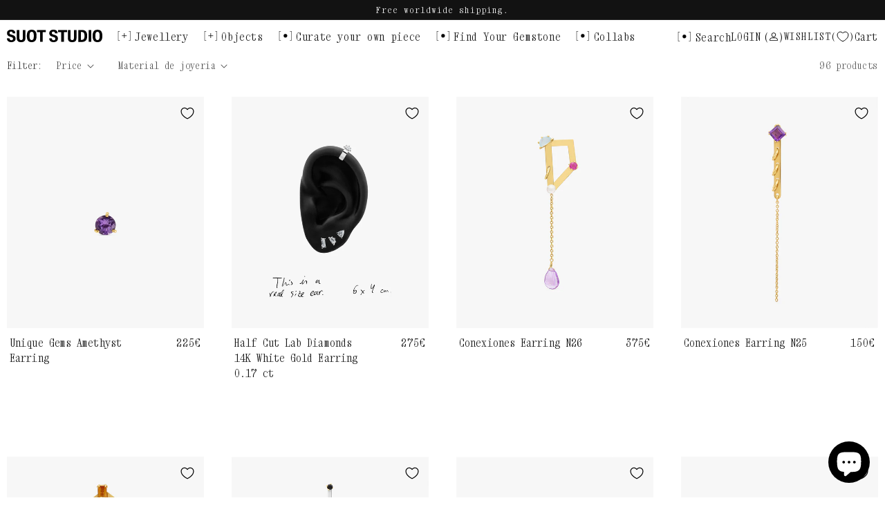

--- FILE ---
content_type: text/html; charset=utf-8
request_url: https://suotstudio.com/collections/earrings?page=3
body_size: 51634
content:
<!doctype html>
<html class="no-js" lang="en">
  <head>
	<script src="//suotstudio.com/cdn/shop/files/pandectes-rules.js?v=812728001603961778"></script>
	
	
    <meta charset="utf-8">
    <meta http-equiv="X-UA-Compatible" content="IE=edge">
    <meta name="viewport" content="width=device-width,initial-scale=1,viewport-fit=cover">
    <meta name="theme-color" content="">
    <meta name="google-site-verification" content="QFQmZ_5WKgBx3FnCkd0PuqwMaJmtDiMpzXwZFaR3MCM">
    <link rel="canonical" href="https://suotstudio.com/collections/earrings?page=3">
    <link rel="preconnect" href="https://cdn.shopify.com" crossorigin>
    <!-- Swiper CSS -->
    <link rel="stylesheet" href="https://unpkg.com/swiper/swiper-bundle.min.css">
    <!-- Swiper JS -->
    <script src="https://unpkg.com/swiper/swiper-bundle.min.js"></script><link rel="icon" type="image/png" href="//suotstudio.com/cdn/shop/files/favicon.png?crop=center&height=32&v=1667565122&width=32"><link rel="preconnect" href="https://fonts.shopifycdn.com" crossorigin><title>
      Earrings Collection by Suot Studio
 &ndash; Page 3 &ndash; SUOT Studio</title>

    
      <meta name="description" content="Earrings, single earrings, hoops, studs and piercings, all conceived for your more is more ear-stacking. For a monochrome search we recommend you to check our Basics in silver and silver vermeil. If looking for color, have a look to our Half Cut collection of gemstone earrings; if in doubt you can combine both by openi">
    

    

<meta property="og:site_name" content="SUOT Studio">
<meta property="og:url" content="https://suotstudio.com/collections/earrings?page=3">
<meta property="og:title" content="Earrings Collection by Suot Studio">
<meta property="og:type" content="website">
<meta property="og:description" content="Earrings, single earrings, hoops, studs and piercings, all conceived for your more is more ear-stacking. For a monochrome search we recommend you to check our Basics in silver and silver vermeil. If looking for color, have a look to our Half Cut collection of gemstone earrings; if in doubt you can combine both by openi"><meta property="og:image" content="http://suotstudio.com/cdn/shop/collections/Earrings_Suot_Studio.png?v=1695377119">
  <meta property="og:image:secure_url" content="https://suotstudio.com/cdn/shop/collections/Earrings_Suot_Studio.png?v=1695377119">
  <meta property="og:image:width" content="1172">
  <meta property="og:image:height" content="1566"><meta name="twitter:card" content="summary_large_image">
<meta name="twitter:title" content="Earrings Collection by Suot Studio">
<meta name="twitter:description" content="Earrings, single earrings, hoops, studs and piercings, all conceived for your more is more ear-stacking. For a monochrome search we recommend you to check our Basics in silver and silver vermeil. If looking for color, have a look to our Half Cut collection of gemstone earrings; if in doubt you can combine both by openi">


    <script src="//suotstudio.com/cdn/shop/t/49/assets/global.js?v=21853823758366322891769765515" defer="defer"></script>
    <script>window.performance && window.performance.mark && window.performance.mark('shopify.content_for_header.start');</script><meta name="facebook-domain-verification" content="il3z3cucfy0dn9mq51fbfxazlffnbu">
<meta name="google-site-verification" content="RecYJ-ThNumAtzhB5lrq4j0SsuRGSiC0C5atl3Blqlg">
<meta id="shopify-digital-wallet" name="shopify-digital-wallet" content="/66303885558/digital_wallets/dialog">
<meta name="shopify-checkout-api-token" content="0c1bca83729f58abdeb487b4daa599d2">
<meta id="in-context-paypal-metadata" data-shop-id="66303885558" data-venmo-supported="false" data-environment="production" data-locale="en_US" data-paypal-v4="true" data-currency="EUR">
<link rel="alternate" type="application/atom+xml" title="Feed" href="/collections/earrings.atom" />
<link rel="prev" href="/collections/earrings?page=2">
<link rel="alternate" hreflang="x-default" href="https://suotstudio.com/collections/earrings?page=3">
<link rel="alternate" hreflang="en-ES" href="https://suotstudio.com/collections/earrings?page=3">
<link rel="alternate" hreflang="es-ES" href="https://suotstudio.com/es/collections/earrings?page=3">
<link rel="alternate" type="application/json+oembed" href="https://suotstudio.com/collections/earrings.oembed?page=3">
<script async="async" src="/checkouts/internal/preloads.js?locale=en-ES"></script>
<link rel="preconnect" href="https://shop.app" crossorigin="anonymous">
<script async="async" src="https://shop.app/checkouts/internal/preloads.js?locale=en-ES&shop_id=66303885558" crossorigin="anonymous"></script>
<script id="apple-pay-shop-capabilities" type="application/json">{"shopId":66303885558,"countryCode":"ES","currencyCode":"EUR","merchantCapabilities":["supports3DS"],"merchantId":"gid:\/\/shopify\/Shop\/66303885558","merchantName":"SUOT Studio","requiredBillingContactFields":["postalAddress","email","phone"],"requiredShippingContactFields":["postalAddress","email","phone"],"shippingType":"shipping","supportedNetworks":["visa","maestro","masterCard","amex"],"total":{"type":"pending","label":"SUOT Studio","amount":"1.00"},"shopifyPaymentsEnabled":true,"supportsSubscriptions":true}</script>
<script id="shopify-features" type="application/json">{"accessToken":"0c1bca83729f58abdeb487b4daa599d2","betas":["rich-media-storefront-analytics"],"domain":"suotstudio.com","predictiveSearch":true,"shopId":66303885558,"locale":"en"}</script>
<script>var Shopify = Shopify || {};
Shopify.shop = "suot-studio.myshopify.com";
Shopify.locale = "en";
Shopify.currency = {"active":"EUR","rate":"1.0"};
Shopify.country = "ES";
Shopify.theme = {"name":"San Valentin","id":187777712454,"schema_name":"Dawn","schema_version":"6.0.2","theme_store_id":null,"role":"main"};
Shopify.theme.handle = "null";
Shopify.theme.style = {"id":null,"handle":null};
Shopify.cdnHost = "suotstudio.com/cdn";
Shopify.routes = Shopify.routes || {};
Shopify.routes.root = "/";</script>
<script type="module">!function(o){(o.Shopify=o.Shopify||{}).modules=!0}(window);</script>
<script>!function(o){function n(){var o=[];function n(){o.push(Array.prototype.slice.apply(arguments))}return n.q=o,n}var t=o.Shopify=o.Shopify||{};t.loadFeatures=n(),t.autoloadFeatures=n()}(window);</script>
<script>
  window.ShopifyPay = window.ShopifyPay || {};
  window.ShopifyPay.apiHost = "shop.app\/pay";
  window.ShopifyPay.redirectState = null;
</script>
<script id="shop-js-analytics" type="application/json">{"pageType":"collection"}</script>
<script defer="defer" async type="module" src="//suotstudio.com/cdn/shopifycloud/shop-js/modules/v2/client.init-shop-cart-sync_BN7fPSNr.en.esm.js"></script>
<script defer="defer" async type="module" src="//suotstudio.com/cdn/shopifycloud/shop-js/modules/v2/chunk.common_Cbph3Kss.esm.js"></script>
<script defer="defer" async type="module" src="//suotstudio.com/cdn/shopifycloud/shop-js/modules/v2/chunk.modal_DKumMAJ1.esm.js"></script>
<script type="module">
  await import("//suotstudio.com/cdn/shopifycloud/shop-js/modules/v2/client.init-shop-cart-sync_BN7fPSNr.en.esm.js");
await import("//suotstudio.com/cdn/shopifycloud/shop-js/modules/v2/chunk.common_Cbph3Kss.esm.js");
await import("//suotstudio.com/cdn/shopifycloud/shop-js/modules/v2/chunk.modal_DKumMAJ1.esm.js");

  window.Shopify.SignInWithShop?.initShopCartSync?.({"fedCMEnabled":true,"windoidEnabled":true});

</script>
<script>
  window.Shopify = window.Shopify || {};
  if (!window.Shopify.featureAssets) window.Shopify.featureAssets = {};
  window.Shopify.featureAssets['shop-js'] = {"shop-cart-sync":["modules/v2/client.shop-cart-sync_CJVUk8Jm.en.esm.js","modules/v2/chunk.common_Cbph3Kss.esm.js","modules/v2/chunk.modal_DKumMAJ1.esm.js"],"init-fed-cm":["modules/v2/client.init-fed-cm_7Fvt41F4.en.esm.js","modules/v2/chunk.common_Cbph3Kss.esm.js","modules/v2/chunk.modal_DKumMAJ1.esm.js"],"init-shop-email-lookup-coordinator":["modules/v2/client.init-shop-email-lookup-coordinator_Cc088_bR.en.esm.js","modules/v2/chunk.common_Cbph3Kss.esm.js","modules/v2/chunk.modal_DKumMAJ1.esm.js"],"init-windoid":["modules/v2/client.init-windoid_hPopwJRj.en.esm.js","modules/v2/chunk.common_Cbph3Kss.esm.js","modules/v2/chunk.modal_DKumMAJ1.esm.js"],"shop-button":["modules/v2/client.shop-button_B0jaPSNF.en.esm.js","modules/v2/chunk.common_Cbph3Kss.esm.js","modules/v2/chunk.modal_DKumMAJ1.esm.js"],"shop-cash-offers":["modules/v2/client.shop-cash-offers_DPIskqss.en.esm.js","modules/v2/chunk.common_Cbph3Kss.esm.js","modules/v2/chunk.modal_DKumMAJ1.esm.js"],"shop-toast-manager":["modules/v2/client.shop-toast-manager_CK7RT69O.en.esm.js","modules/v2/chunk.common_Cbph3Kss.esm.js","modules/v2/chunk.modal_DKumMAJ1.esm.js"],"init-shop-cart-sync":["modules/v2/client.init-shop-cart-sync_BN7fPSNr.en.esm.js","modules/v2/chunk.common_Cbph3Kss.esm.js","modules/v2/chunk.modal_DKumMAJ1.esm.js"],"init-customer-accounts-sign-up":["modules/v2/client.init-customer-accounts-sign-up_CfPf4CXf.en.esm.js","modules/v2/client.shop-login-button_DeIztwXF.en.esm.js","modules/v2/chunk.common_Cbph3Kss.esm.js","modules/v2/chunk.modal_DKumMAJ1.esm.js"],"pay-button":["modules/v2/client.pay-button_CgIwFSYN.en.esm.js","modules/v2/chunk.common_Cbph3Kss.esm.js","modules/v2/chunk.modal_DKumMAJ1.esm.js"],"init-customer-accounts":["modules/v2/client.init-customer-accounts_DQ3x16JI.en.esm.js","modules/v2/client.shop-login-button_DeIztwXF.en.esm.js","modules/v2/chunk.common_Cbph3Kss.esm.js","modules/v2/chunk.modal_DKumMAJ1.esm.js"],"avatar":["modules/v2/client.avatar_BTnouDA3.en.esm.js"],"init-shop-for-new-customer-accounts":["modules/v2/client.init-shop-for-new-customer-accounts_CsZy_esa.en.esm.js","modules/v2/client.shop-login-button_DeIztwXF.en.esm.js","modules/v2/chunk.common_Cbph3Kss.esm.js","modules/v2/chunk.modal_DKumMAJ1.esm.js"],"shop-follow-button":["modules/v2/client.shop-follow-button_BRMJjgGd.en.esm.js","modules/v2/chunk.common_Cbph3Kss.esm.js","modules/v2/chunk.modal_DKumMAJ1.esm.js"],"checkout-modal":["modules/v2/client.checkout-modal_B9Drz_yf.en.esm.js","modules/v2/chunk.common_Cbph3Kss.esm.js","modules/v2/chunk.modal_DKumMAJ1.esm.js"],"shop-login-button":["modules/v2/client.shop-login-button_DeIztwXF.en.esm.js","modules/v2/chunk.common_Cbph3Kss.esm.js","modules/v2/chunk.modal_DKumMAJ1.esm.js"],"lead-capture":["modules/v2/client.lead-capture_DXYzFM3R.en.esm.js","modules/v2/chunk.common_Cbph3Kss.esm.js","modules/v2/chunk.modal_DKumMAJ1.esm.js"],"shop-login":["modules/v2/client.shop-login_CA5pJqmO.en.esm.js","modules/v2/chunk.common_Cbph3Kss.esm.js","modules/v2/chunk.modal_DKumMAJ1.esm.js"],"payment-terms":["modules/v2/client.payment-terms_BxzfvcZJ.en.esm.js","modules/v2/chunk.common_Cbph3Kss.esm.js","modules/v2/chunk.modal_DKumMAJ1.esm.js"]};
</script>
<script>(function() {
  var isLoaded = false;
  function asyncLoad() {
    if (isLoaded) return;
    isLoaded = true;
    var urls = ["\/\/swymv3starter-01.azureedge.net\/code\/swym-shopify.js?shop=suot-studio.myshopify.com","https:\/\/s3.eu-west-1.amazonaws.com\/production-klarna-il-shopify-osm\/d3bc5d6366701989e2db5a93793900883f2d31a6\/suot-studio.myshopify.com-1769776564998.js?shop=suot-studio.myshopify.com"];
    for (var i = 0; i < urls.length; i++) {
      var s = document.createElement('script');
      s.type = 'text/javascript';
      s.async = true;
      s.src = urls[i];
      var x = document.getElementsByTagName('script')[0];
      x.parentNode.insertBefore(s, x);
    }
  };
  if(window.attachEvent) {
    window.attachEvent('onload', asyncLoad);
  } else {
    window.addEventListener('load', asyncLoad, false);
  }
})();</script>
<script id="__st">var __st={"a":66303885558,"offset":3600,"reqid":"2a4a45a2-2566-4cf9-b0d0-5487cfd1ea32-1770056715","pageurl":"suotstudio.com\/collections\/earrings?page=3","u":"0931a812bcae","p":"collection","rtyp":"collection","rid":401896472822};</script>
<script>window.ShopifyPaypalV4VisibilityTracking = true;</script>
<script id="captcha-bootstrap">!function(){'use strict';const t='contact',e='account',n='new_comment',o=[[t,t],['blogs',n],['comments',n],[t,'customer']],c=[[e,'customer_login'],[e,'guest_login'],[e,'recover_customer_password'],[e,'create_customer']],r=t=>t.map((([t,e])=>`form[action*='/${t}']:not([data-nocaptcha='true']) input[name='form_type'][value='${e}']`)).join(','),a=t=>()=>t?[...document.querySelectorAll(t)].map((t=>t.form)):[];function s(){const t=[...o],e=r(t);return a(e)}const i='password',u='form_key',d=['recaptcha-v3-token','g-recaptcha-response','h-captcha-response',i],f=()=>{try{return window.sessionStorage}catch{return}},m='__shopify_v',_=t=>t.elements[u];function p(t,e,n=!1){try{const o=window.sessionStorage,c=JSON.parse(o.getItem(e)),{data:r}=function(t){const{data:e,action:n}=t;return t[m]||n?{data:e,action:n}:{data:t,action:n}}(c);for(const[e,n]of Object.entries(r))t.elements[e]&&(t.elements[e].value=n);n&&o.removeItem(e)}catch(o){console.error('form repopulation failed',{error:o})}}const l='form_type',E='cptcha';function T(t){t.dataset[E]=!0}const w=window,h=w.document,L='Shopify',v='ce_forms',y='captcha';let A=!1;((t,e)=>{const n=(g='f06e6c50-85a8-45c8-87d0-21a2b65856fe',I='https://cdn.shopify.com/shopifycloud/storefront-forms-hcaptcha/ce_storefront_forms_captcha_hcaptcha.v1.5.2.iife.js',D={infoText:'Protected by hCaptcha',privacyText:'Privacy',termsText:'Terms'},(t,e,n)=>{const o=w[L][v],c=o.bindForm;if(c)return c(t,g,e,D).then(n);var r;o.q.push([[t,g,e,D],n]),r=I,A||(h.body.append(Object.assign(h.createElement('script'),{id:'captcha-provider',async:!0,src:r})),A=!0)});var g,I,D;w[L]=w[L]||{},w[L][v]=w[L][v]||{},w[L][v].q=[],w[L][y]=w[L][y]||{},w[L][y].protect=function(t,e){n(t,void 0,e),T(t)},Object.freeze(w[L][y]),function(t,e,n,w,h,L){const[v,y,A,g]=function(t,e,n){const i=e?o:[],u=t?c:[],d=[...i,...u],f=r(d),m=r(i),_=r(d.filter((([t,e])=>n.includes(e))));return[a(f),a(m),a(_),s()]}(w,h,L),I=t=>{const e=t.target;return e instanceof HTMLFormElement?e:e&&e.form},D=t=>v().includes(t);t.addEventListener('submit',(t=>{const e=I(t);if(!e)return;const n=D(e)&&!e.dataset.hcaptchaBound&&!e.dataset.recaptchaBound,o=_(e),c=g().includes(e)&&(!o||!o.value);(n||c)&&t.preventDefault(),c&&!n&&(function(t){try{if(!f())return;!function(t){const e=f();if(!e)return;const n=_(t);if(!n)return;const o=n.value;o&&e.removeItem(o)}(t);const e=Array.from(Array(32),(()=>Math.random().toString(36)[2])).join('');!function(t,e){_(t)||t.append(Object.assign(document.createElement('input'),{type:'hidden',name:u})),t.elements[u].value=e}(t,e),function(t,e){const n=f();if(!n)return;const o=[...t.querySelectorAll(`input[type='${i}']`)].map((({name:t})=>t)),c=[...d,...o],r={};for(const[a,s]of new FormData(t).entries())c.includes(a)||(r[a]=s);n.setItem(e,JSON.stringify({[m]:1,action:t.action,data:r}))}(t,e)}catch(e){console.error('failed to persist form',e)}}(e),e.submit())}));const S=(t,e)=>{t&&!t.dataset[E]&&(n(t,e.some((e=>e===t))),T(t))};for(const o of['focusin','change'])t.addEventListener(o,(t=>{const e=I(t);D(e)&&S(e,y())}));const B=e.get('form_key'),M=e.get(l),P=B&&M;t.addEventListener('DOMContentLoaded',(()=>{const t=y();if(P)for(const e of t)e.elements[l].value===M&&p(e,B);[...new Set([...A(),...v().filter((t=>'true'===t.dataset.shopifyCaptcha))])].forEach((e=>S(e,t)))}))}(h,new URLSearchParams(w.location.search),n,t,e,['guest_login'])})(!0,!0)}();</script>
<script integrity="sha256-4kQ18oKyAcykRKYeNunJcIwy7WH5gtpwJnB7kiuLZ1E=" data-source-attribution="shopify.loadfeatures" defer="defer" src="//suotstudio.com/cdn/shopifycloud/storefront/assets/storefront/load_feature-a0a9edcb.js" crossorigin="anonymous"></script>
<script crossorigin="anonymous" defer="defer" src="//suotstudio.com/cdn/shopifycloud/storefront/assets/shopify_pay/storefront-65b4c6d7.js?v=20250812"></script>
<script data-source-attribution="shopify.dynamic_checkout.dynamic.init">var Shopify=Shopify||{};Shopify.PaymentButton=Shopify.PaymentButton||{isStorefrontPortableWallets:!0,init:function(){window.Shopify.PaymentButton.init=function(){};var t=document.createElement("script");t.src="https://suotstudio.com/cdn/shopifycloud/portable-wallets/latest/portable-wallets.en.js",t.type="module",document.head.appendChild(t)}};
</script>
<script data-source-attribution="shopify.dynamic_checkout.buyer_consent">
  function portableWalletsHideBuyerConsent(e){var t=document.getElementById("shopify-buyer-consent"),n=document.getElementById("shopify-subscription-policy-button");t&&n&&(t.classList.add("hidden"),t.setAttribute("aria-hidden","true"),n.removeEventListener("click",e))}function portableWalletsShowBuyerConsent(e){var t=document.getElementById("shopify-buyer-consent"),n=document.getElementById("shopify-subscription-policy-button");t&&n&&(t.classList.remove("hidden"),t.removeAttribute("aria-hidden"),n.addEventListener("click",e))}window.Shopify?.PaymentButton&&(window.Shopify.PaymentButton.hideBuyerConsent=portableWalletsHideBuyerConsent,window.Shopify.PaymentButton.showBuyerConsent=portableWalletsShowBuyerConsent);
</script>
<script data-source-attribution="shopify.dynamic_checkout.cart.bootstrap">document.addEventListener("DOMContentLoaded",(function(){function t(){return document.querySelector("shopify-accelerated-checkout-cart, shopify-accelerated-checkout")}if(t())Shopify.PaymentButton.init();else{new MutationObserver((function(e,n){t()&&(Shopify.PaymentButton.init(),n.disconnect())})).observe(document.body,{childList:!0,subtree:!0})}}));
</script>
<link id="shopify-accelerated-checkout-styles" rel="stylesheet" media="screen" href="https://suotstudio.com/cdn/shopifycloud/portable-wallets/latest/accelerated-checkout-backwards-compat.css" crossorigin="anonymous">
<style id="shopify-accelerated-checkout-cart">
        #shopify-buyer-consent {
  margin-top: 1em;
  display: inline-block;
  width: 100%;
}

#shopify-buyer-consent.hidden {
  display: none;
}

#shopify-subscription-policy-button {
  background: none;
  border: none;
  padding: 0;
  text-decoration: underline;
  font-size: inherit;
  cursor: pointer;
}

#shopify-subscription-policy-button::before {
  box-shadow: none;
}

      </style>
<script id="sections-script" data-sections="header,footer" defer="defer" src="//suotstudio.com/cdn/shop/t/49/compiled_assets/scripts.js?v=21198"></script>
<script>window.performance && window.performance.mark && window.performance.mark('shopify.content_for_header.end');</script>


    <style data-shopify>
      @font-face {
  font-family: Assistant;
  font-weight: 400;
  font-style: normal;
  font-display: swap;
  src: url("//suotstudio.com/cdn/fonts/assistant/assistant_n4.9120912a469cad1cc292572851508ca49d12e768.woff2") format("woff2"),
       url("//suotstudio.com/cdn/fonts/assistant/assistant_n4.6e9875ce64e0fefcd3f4446b7ec9036b3ddd2985.woff") format("woff");
}

      @font-face {
  font-family: Assistant;
  font-weight: 700;
  font-style: normal;
  font-display: swap;
  src: url("//suotstudio.com/cdn/fonts/assistant/assistant_n7.bf44452348ec8b8efa3aa3068825305886b1c83c.woff2") format("woff2"),
       url("//suotstudio.com/cdn/fonts/assistant/assistant_n7.0c887fee83f6b3bda822f1150b912c72da0f7b64.woff") format("woff");
}

      
      
      @font-face {
  font-family: Assistant;
  font-weight: 400;
  font-style: normal;
  font-display: swap;
  src: url("//suotstudio.com/cdn/fonts/assistant/assistant_n4.9120912a469cad1cc292572851508ca49d12e768.woff2") format("woff2"),
       url("//suotstudio.com/cdn/fonts/assistant/assistant_n4.6e9875ce64e0fefcd3f4446b7ec9036b3ddd2985.woff") format("woff");
}


      :root {
        
        --font-body-family: "Xanh Mono", sans-serif;
        
        --font-body-style: normal;
        --font-body-weight: 400;
        --font-body-weight-bold: 700;

        
        --font-heading-family: "Xanh Mono", sans-serif;
        
        --font-heading-style: normal;
        --font-heading-weight: 400;

        --font-body-scale: 1.0;
        --font-heading-scale: 1.0;

        --color-white: #fff;
        --color-gray-20: #F4F4F4;
        --color-gray-50: #ADADAD;
        --color-gray-70: #848484;
        --color-black: #000;
        --color-base-text: 18, 18, 18;
        --color-shadow: 18, 18, 18;
        --color-base-background-1: 255, 255, 255;
        --color-base-background-2: 243, 243, 243;
        --color-base-solid-button-labels: 255, 255, 255;
        --color-base-outline-button-labels: 18, 18, 18;
        --color-base-accent-1: 18, 18, 18;
        --color-base-accent-2: 18, 18, 18;
        --payment-terms-background-color: #ffffff;

        --gradient-base-background-1: #ffffff;
        --gradient-base-background-2: #f3f3f3;
        --gradient-base-accent-1: #121212;
        --gradient-base-accent-2: #121212;

        --media-padding: px;
        --media-border-opacity: 0.05;
        --media-border-width: 1px;
        --media-radius: 0px;
        --media-shadow-opacity: 0.0;
        --media-shadow-horizontal-offset: 0px;
        --media-shadow-vertical-offset: 4px;
        --media-shadow-blur-radius: 5px;
        --media-shadow-visible: 0;

        --page-width: 192rem;
        --page-width-margin: 0rem;

        --product-card-image-padding: 0.0rem;
        --product-card-corner-radius: 0.0rem;
        --product-card-text-alignment: left;
        --product-card-border-width: 0.0rem;
        --product-card-border-opacity: 0.1;
        --product-card-shadow-opacity: 0.0;
        --product-card-shadow-visible: 0;
        --product-card-shadow-horizontal-offset: 0.0rem;
        --product-card-shadow-vertical-offset: 0.4rem;
        --product-card-shadow-blur-radius: 0.5rem;

        --collection-card-image-padding: 0.0rem;
        --collection-card-corner-radius: 0.0rem;
        --collection-card-text-alignment: left;
        --collection-card-border-width: 0.0rem;
        --collection-card-border-opacity: 0.1;
        --collection-card-shadow-opacity: 0.0;
        --collection-card-shadow-visible: 0;
        --collection-card-shadow-horizontal-offset: 0.0rem;
        --collection-card-shadow-vertical-offset: 0.4rem;
        --collection-card-shadow-blur-radius: 0.5rem;

        --blog-card-image-padding: 0.0rem;
        --blog-card-corner-radius: 0.0rem;
        --blog-card-text-alignment: left;
        --blog-card-border-width: 0.0rem;
        --blog-card-border-opacity: 0.1;
        --blog-card-shadow-opacity: 0.0;
        --blog-card-shadow-visible: 0;
        --blog-card-shadow-horizontal-offset: 0.0rem;
        --blog-card-shadow-vertical-offset: 0.4rem;
        --blog-card-shadow-blur-radius: 0.5rem;

        --badge-corner-radius: 0.0rem;

        --popup-border-width: 1px;
        --popup-border-opacity: 0.1;
        --popup-corner-radius: 0px;
        --popup-shadow-opacity: 0.0;
        --popup-shadow-horizontal-offset: 0px;
        --popup-shadow-vertical-offset: 4px;
        --popup-shadow-blur-radius: 5px;

        --drawer-border-width: 1px;
        --drawer-border-opacity: 0.1;
        --drawer-shadow-opacity: 0.0;
        --drawer-shadow-horizontal-offset: 0px;
        --drawer-shadow-vertical-offset: 4px;
        --drawer-shadow-blur-radius: 5px;

        --spacing-sections-desktop: 0px;
        --spacing-sections-mobile: 0px;

        --grid-desktop-vertical-spacing: 40px;
        --grid-desktop-horizontal-spacing: 20px;
        --grid-mobile-vertical-spacing: 20px;
        --grid-mobile-horizontal-spacing: 10px;

        --text-boxes-border-opacity: 0.1;
        --text-boxes-border-width: 0px;
        --text-boxes-radius: 0px;
        --text-boxes-shadow-opacity: 0.0;
        --text-boxes-shadow-visible: 0;
        --text-boxes-shadow-horizontal-offset: 0px;
        --text-boxes-shadow-vertical-offset: 4px;
        --text-boxes-shadow-blur-radius: 5px;

        --buttons-radius: 10px;
        --buttons-radius-outset: 11px;
        --buttons-border-width: 1px;
        --buttons-border-opacity: 1.0;
        --buttons-shadow-opacity: 0.0;
        --buttons-shadow-visible: 0;
        --buttons-shadow-horizontal-offset: 0px;
        --buttons-shadow-vertical-offset: 4px;
        --buttons-shadow-blur-radius: 0px;
        --buttons-border-offset: 0.3px;

        --inputs-radius: 0px;
        --inputs-border-width: 1px;
        --inputs-border-opacity: 1.0;
        --inputs-shadow-opacity: 0.0;
        --inputs-shadow-horizontal-offset: 0px;
        --inputs-margin-offset: 0px;
        --inputs-shadow-vertical-offset: 4px;
        --inputs-shadow-blur-radius: 0px;
        --inputs-radius-outset: 0px;

        --variant-pills-radius: 0px;
        --variant-pills-border-width: 1px;
        --variant-pills-border-opacity: 0.55;
        --variant-pills-shadow-opacity: 0.0;
        --variant-pills-shadow-horizontal-offset: 0px;
        --variant-pills-shadow-vertical-offset: 0px;
        --variant-pills-shadow-blur-radius: 0px;
      }

      *,
      *::before,
      *::after {
        box-sizing: inherit;
      }

      html {
        box-sizing: border-box;
        font-size: calc(var(--font-body-scale) * 62.5%);
        height: 100%;
      }

      body {
        display: grid;
        grid-template-rows: auto auto 1fr auto;
        grid-template-columns: 100%;
        min-height: 100%;
        margin: 0;
        font-size: 1.6rem;
        letter-spacing: 0.06rem;
        line-height: calc(1 + 0.5 / var(--font-body-scale));
        font-family: var(--font-body-family);
        font-style: var(--font-body-style);
        font-weight: var(--font-body-weight);
      }

      @media screen and (min-width: 750px) {
        body {
          font-size: 1.5rem;
          line-height: calc(1 + 0.4 / var(--font-body-scale));
        }
      }
    </style>

    <link href="//suotstudio.com/cdn/shop/t/49/assets/base.css?v=176149774125500209521769765468" rel="stylesheet" type="text/css" media="all" />
<link rel="preload" as="font" href="//suotstudio.com/cdn/fonts/assistant/assistant_n4.9120912a469cad1cc292572851508ca49d12e768.woff2" type="font/woff2" crossorigin><link rel="preload" as="font" href="//suotstudio.com/cdn/fonts/assistant/assistant_n4.9120912a469cad1cc292572851508ca49d12e768.woff2" type="font/woff2" crossorigin><link
        rel="stylesheet"
        href="//suotstudio.com/cdn/shop/t/49/assets/component-predictive-search.css?v=175695953515895051571769765499"
        media="print"
        onload="this.media='all'"
      ><script>
      document.documentElement.className = document.documentElement.className.replace('no-js', 'js');
      if (Shopify.designMode) {
        document.documentElement.classList.add('shopify-design-mode');
      }
    </script>

    


    
    
  <!-- BEGIN app block: shopify://apps/pandectes-gdpr/blocks/banner/58c0baa2-6cc1-480c-9ea6-38d6d559556a -->
  
    
      <!-- TCF is active, scripts are loaded above -->
      
        <script>
          if (!window.PandectesRulesSettings) {
            window.PandectesRulesSettings = {"store":{"id":66303885558,"adminMode":false,"headless":false,"storefrontRootDomain":"","checkoutRootDomain":"","storefrontAccessToken":""},"banner":{"revokableTrigger":false,"cookiesBlockedByDefault":"0","hybridStrict":false,"isActive":true},"geolocation":{"brOnly":false,"caOnly":false,"chOnly":false,"euOnly":false,"jpOnly":false,"thOnly":false,"zaOnly":false,"canadaOnly":false,"canadaLaw25":false,"canadaPipeda":false,"globalVisibility":true},"blocker":{"isActive":false,"googleConsentMode":{"isActive":true,"id":"GTM-TBRD54F","analyticsId":"G-NGHR50DJVZ","onlyGtm":false,"adwordsId":"","adStorageCategory":4,"analyticsStorageCategory":2,"functionalityStorageCategory":1,"personalizationStorageCategory":1,"securityStorageCategory":0,"customEvent":true,"redactData":false,"urlPassthrough":false,"dataLayerProperty":"dataLayer","waitForUpdate":3000,"useNativeChannel":true,"debugMode":false},"facebookPixel":{"isActive":false,"id":"","ldu":false},"microsoft":{"isActive":false,"uetTags":""},"clarity":{"isActive":false,"id":""},"rakuten":{"isActive":false,"cmp":false,"ccpa":false},"gpcIsActive":false,"klaviyoIsActive":true,"defaultBlocked":0,"patterns":{"whiteList":["pay.google.com"],"blackList":{"1":["www.paypal.com","static.hotjar.com/c/hotjar"],"2":["clarity.ms","swymv3starter-01.azureedge.net"],"4":["bat.bing.com","googleads.g.doubleclick.net","s.pinimg.com/ct/core.js|s.pinimg.com/ct/lib","googletagmanager.com/gtag/js\\?id=AW|googleadservices.com","s.adroll.com/j/","intg.snapchat.com/shopify/shopify-scevent-init.js","analytics.tiktok.com/i18n/pixel","static.klaviyo.com|www.klaviyo.com|static-tracking.klaviyo.com|a.klaviyo.com","static.ads-twitter.com/uwt.js|static.ads-twitter.com/oct.js","connect.facebook.net"],"8":[]},"iframesWhiteList":[],"iframesBlackList":{"1":["player.vimeo.com","www.youtube.com|www.youtube-nocookie.com"],"2":[],"4":[],"8":[]},"beaconsWhiteList":[],"beaconsBlackList":{"1":[],"2":[],"4":[],"8":[]}}}};
            const rulesScript = document.createElement('script');
            window.PandectesRulesSettings.auto = true;
            rulesScript.src = "https://cdn.shopify.com/extensions/019c0a11-cd50-7ee3-9d65-98ad30ff9c55/gdpr-248/assets/pandectes-rules.js";
            const firstChild = document.head.firstChild;
            document.head.insertBefore(rulesScript, firstChild);
          }
        </script>
      
      <script>
        
          window.PandectesSettings = {"store":{"id":66303885558,"plan":"premium","theme":"CURATE YOUR OWN","primaryLocale":"en","adminMode":false,"headless":false,"storefrontRootDomain":"","checkoutRootDomain":"","storefrontAccessToken":""},"tsPublished":1759403445,"declaration":{"showPurpose":false,"showProvider":false,"declIntroText":"Usamos cookies para optimizar la funcionalidad del sitio web, analizar el rendimiento y brindarle una experiencia personalizada. Algunas cookies son esenciales para que el sitio web funcione y funcione correctamente. Esas cookies no se pueden deshabilitar. En esta ventana puede gestionar su preferencia de cookies.","showDateGenerated":true},"language":{"unpublished":[],"languageMode":"Single","fallbackLanguage":"es","languageDetection":"browser","languagesSupported":[]},"texts":{"managed":{"headerText":{"es":"Respetamos tu privacidad"},"consentText":{"es":"Utilizamos cookies propias y de terceros para analizar el uso del sitio web y mostrarte publicidad relacionada con tus preferencias sobre la base de un perfil elaborado a partir de tus hábitos de navegación (por ejemplo, páginas visitadas). Más información"},"linkText":{"es":"Aprende más"},"imprintText":{"es":"Imprimir"},"googleLinkText":{"es":"Términos de privacidad de Google"},"allowButtonText":{"es":"Aceptar"},"denyButtonText":{"es":"Rechazar"},"dismissButtonText":{"es":"OK"},"leaveSiteButtonText":{"es":"Salir de este sitio"},"preferencesButtonText":{"es":"Preferencias"},"cookiePolicyText":{"es":"Política de cookies"},"preferencesPopupTitleText":{"es":"Gestionar las preferencias de consentimiento"},"preferencesPopupIntroText":{"es":"Usamos cookies para optimizar la funcionalidad del sitio web, analizar el rendimiento y brindarle una experiencia personalizada. Algunas cookies son esenciales para que el sitio web funcione y funcione correctamente. Esas cookies no se pueden desactivar. En esta ventana puede administrar su preferencia de cookies."},"preferencesPopupSaveButtonText":{"es":"Guardar preferencias"},"preferencesPopupCloseButtonText":{"es":"Cerrar"},"preferencesPopupAcceptAllButtonText":{"es":"Aceptar todo"},"preferencesPopupRejectAllButtonText":{"es":"Rechazar todo"},"cookiesDetailsText":{"es":"Detalles de las cookies"},"preferencesPopupAlwaysAllowedText":{"es":"Siempre permitido"},"accessSectionParagraphText":{"es":"Tiene derecho a poder acceder a sus datos en cualquier momento."},"accessSectionTitleText":{"es":"Portabilidad de datos"},"accessSectionAccountInfoActionText":{"es":"Información personal"},"accessSectionDownloadReportActionText":{"es":"Descargar todo"},"accessSectionGDPRRequestsActionText":{"es":"Solicitudes de sujetos de datos"},"accessSectionOrdersRecordsActionText":{"es":"Pedidos"},"rectificationSectionParagraphText":{"es":"Tienes derecho a solicitar la actualización de tus datos siempre que lo creas oportuno."},"rectificationSectionTitleText":{"es":"Rectificación de datos"},"rectificationCommentPlaceholder":{"es":"Describe lo que quieres que se actualice"},"rectificationCommentValidationError":{"es":"Se requiere comentario"},"rectificationSectionEditAccountActionText":{"es":"Solicita una actualización"},"erasureSectionTitleText":{"es":"Derecho al olvido"},"erasureSectionParagraphText":{"es":"Tiene derecho a solicitar la eliminación de todos sus datos. Después de eso, ya no podrá acceder a su cuenta."},"erasureSectionRequestDeletionActionText":{"es":"Solicitar la eliminación de datos personales"},"consentDate":{"es":"fecha de consentimiento"},"consentId":{"es":"ID de consentimiento"},"consentSectionChangeConsentActionText":{"es":"Cambiar la preferencia de consentimiento"},"consentSectionConsentedText":{"es":"Usted dio su consentimiento a la política de cookies de este sitio web en"},"consentSectionNoConsentText":{"es":"No ha dado su consentimiento a la política de cookies de este sitio web."},"consentSectionTitleText":{"es":"Su consentimiento de cookies"},"consentStatus":{"es":"Preferencia de consentimiento"},"confirmationFailureMessage":{"es":"Su solicitud no fue verificada. Vuelva a intentarlo y, si el problema persiste, comuníquese con el propietario de la tienda para obtener ayuda."},"confirmationFailureTitle":{"es":"Ocurrió un problema"},"confirmationSuccessMessage":{"es":"Pronto nos comunicaremos con usted en cuanto a su solicitud."},"confirmationSuccessTitle":{"es":"Tu solicitud está verificada"},"guestsSupportEmailFailureMessage":{"es":"Su solicitud no fue enviada. Vuelva a intentarlo y, si el problema persiste, comuníquese con el propietario de la tienda para obtener ayuda."},"guestsSupportEmailFailureTitle":{"es":"Ocurrió un problema"},"guestsSupportEmailPlaceholder":{"es":"Dirección de correo electrónico"},"guestsSupportEmailSuccessMessage":{"es":"Si está registrado como cliente de esta tienda, pronto recibirá un correo electrónico con instrucciones sobre cómo proceder."},"guestsSupportEmailSuccessTitle":{"es":"gracias por tu solicitud"},"guestsSupportEmailValidationError":{"es":"El correo no es válido"},"guestsSupportInfoText":{"es":"Inicie sesión con su cuenta de cliente para continuar."},"submitButton":{"es":"Enviar"},"submittingButton":{"es":"Sumisión..."},"cancelButton":{"es":"Cancelar"},"declIntroText":{"es":"Usamos cookies para optimizar la funcionalidad del sitio web, analizar el rendimiento y brindarle una experiencia personalizada. Algunas cookies son esenciales para que el sitio web funcione y funcione correctamente. Esas cookies no se pueden deshabilitar. En esta ventana puede gestionar su preferencia de cookies."},"declName":{"es":"Nombre"},"declPurpose":{"es":"Objetivo"},"declType":{"es":"Escribe"},"declRetention":{"es":"Retencion"},"declProvider":{"es":"Proveedor"},"declFirstParty":{"es":"Origen"},"declThirdParty":{"es":"Tercero"},"declSeconds":{"es":"segundos"},"declMinutes":{"es":"minutos"},"declHours":{"es":"horas"},"declDays":{"es":"días"},"declWeeks":{"es":"semana(s)"},"declMonths":{"es":"meses"},"declYears":{"es":"años"},"declSession":{"es":"Sesión"},"declDomain":{"es":"Dominio"},"declPath":{"es":"Sendero"}},"categories":{"strictlyNecessaryCookiesTitleText":{"es":"Cookies estrictamente necesarias"},"strictlyNecessaryCookiesDescriptionText":{"es":"Estas cookies son esenciales para permitirle moverse por el sitio web y utilizar sus funciones, como acceder a áreas seguras del sitio web. El sitio web no puede funcionar correctamente sin estas cookies."},"functionalityCookiesTitleText":{"es":"Cookies funcionales"},"functionalityCookiesDescriptionText":{"es":"Estas cookies permiten que el sitio proporcione una funcionalidad y personalización mejoradas. Pueden ser establecidos por nosotros o por proveedores externos cuyos servicios hemos agregado a nuestras páginas. Si no permite estas cookies, es posible que algunos o todos estos servicios no funcionen correctamente."},"performanceCookiesTitleText":{"es":"Cookies de rendimiento"},"performanceCookiesDescriptionText":{"es":"Estas cookies nos permiten monitorear y mejorar el rendimiento de nuestro sitio web. Por ejemplo, nos permiten contar las visitas, identificar las fuentes de tráfico y ver qué partes del sitio son más populares."},"targetingCookiesTitleText":{"es":"Orientación de cookies"},"targetingCookiesDescriptionText":{"es":"Nuestros socios publicitarios pueden establecer estas cookies a través de nuestro sitio. Estas empresas pueden utilizarlos para crear un perfil de sus intereses y mostrarle anuncios relevantes en otros sitios. No almacenan directamente información personal, sino que se basan en la identificación única de su navegador y dispositivo de Internet. Si no permite estas cookies, experimentará publicidad menos dirigida."},"unclassifiedCookiesTitleText":{"es":"Cookies sin clasificar"},"unclassifiedCookiesDescriptionText":{"es":"Las cookies no clasificadas son cookies que estamos en proceso de clasificar, junto con los proveedores de cookies individuales."}},"auto":{}},"library":{"previewMode":false,"fadeInTimeout":0,"defaultBlocked":0,"showLink":true,"showImprintLink":false,"showGoogleLink":false,"enabled":true,"cookie":{"expiryDays":365,"secure":true,"domain":""},"dismissOnScroll":false,"dismissOnWindowClick":false,"dismissOnTimeout":false,"palette":{"popup":{"background":"#FFFFFF","backgroundForCalculations":{"a":1,"b":255,"g":255,"r":255},"text":"#000000"},"button":{"background":"#000000","backgroundForCalculations":{"a":1,"b":0,"g":0,"r":0},"text":"#FFFFFF","textForCalculation":{"a":1,"b":255,"g":255,"r":255},"border":"transparent"}},"content":{"href":"https://suotstudio.com/pages/privacy-policy","imprintHref":"/","close":"&#10005;","target":"","logo":"<img class=\"cc-banner-logo\" style=\"max-height: 24px;\" src=\"https://suot-studio.myshopify.com/cdn/shop/files/pandectes-banner-logo.png\" alt=\"Cookie banner\" />"},"window":"<div role=\"dialog\" aria-label=\"{{header}}\" aria-describedby=\"cookieconsent:desc\" id=\"pandectes-banner\" class=\"cc-window-wrapper cc-bottom-right-wrapper\"><div class=\"pd-cookie-banner-window cc-window {{classes}}\"><!--googleoff: all-->{{children}}<!--googleon: all--></div></div>","compliance":{"custom":"<div class=\"cc-compliance cc-highlight\">{{preferences}}{{deny}}{{allow}}</div>"},"type":"custom","layouts":{"basic":"{{logo}}{{messagelink}}{{compliance}}"},"position":"bottom-right","theme":"edgeless","revokable":false,"animateRevokable":false,"revokableReset":false,"revokableLogoUrl":"","revokablePlacement":"bottom-left","revokableMarginHorizontal":15,"revokableMarginVertical":15,"static":false,"autoAttach":true,"hasTransition":true,"blacklistPage":[""],"elements":{"close":"<button aria-label=\"Cerrar\" type=\"button\" class=\"cc-close\">{{close}}</button>","dismiss":"<button type=\"button\" class=\"cc-btn cc-btn-decision cc-dismiss\">{{dismiss}}</button>","allow":"<button type=\"button\" class=\"cc-btn cc-btn-decision cc-allow\">{{allow}}</button>","deny":"<button type=\"button\" class=\"cc-btn cc-btn-decision cc-deny\">{{deny}}</button>","preferences":"<button type=\"button\" class=\"cc-btn cc-settings\" onclick=\"Pandectes.fn.openPreferences()\">{{preferences}}</button>"}},"geolocation":{"brOnly":false,"caOnly":false,"chOnly":false,"euOnly":false,"jpOnly":false,"thOnly":false,"zaOnly":false,"canadaOnly":false,"canadaLaw25":false,"canadaPipeda":false,"globalVisibility":true},"dsr":{"guestsSupport":false,"accessSectionDownloadReportAuto":false},"banner":{"resetTs":1712753610,"extraCss":"        .cc-banner-logo {max-width: 24em!important;}    @media(min-width: 768px) {.cc-window.cc-floating{max-width: 24em!important;width: 24em!important;}}    .cc-message, .pd-cookie-banner-window .cc-header, .cc-logo {text-align: left}    .cc-window-wrapper{z-index: 2147483614;}    .cc-window{z-index: 2147483614;font-family: inherit;}    .pd-cookie-banner-window .cc-header{font-family: inherit;}    .pd-cp-ui{font-family: inherit; background-color: #FFFFFF;color:#000000;}    button.pd-cp-btn, a.pd-cp-btn{background-color:#000000;color:#FFFFFF!important;}    input + .pd-cp-preferences-slider{background-color: rgba(0, 0, 0, 0.3)}    .pd-cp-scrolling-section::-webkit-scrollbar{background-color: rgba(0, 0, 0, 0.3)}    input:checked + .pd-cp-preferences-slider{background-color: rgba(0, 0, 0, 1)}    .pd-cp-scrolling-section::-webkit-scrollbar-thumb {background-color: rgba(0, 0, 0, 1)}    .pd-cp-ui-close{color:#000000;}    .pd-cp-preferences-slider:before{background-color: #FFFFFF}    .pd-cp-title:before {border-color: #000000!important}    .pd-cp-preferences-slider{background-color:#000000}    .pd-cp-toggle{color:#000000!important}    @media(max-width:699px) {.pd-cp-ui-close-top svg {fill: #000000}}    .pd-cp-toggle:hover,.pd-cp-toggle:visited,.pd-cp-toggle:active{color:#000000!important}    .pd-cookie-banner-window {box-shadow: 0 0 18px rgb(0 0 0 / 20%);}  ","customJavascript":{},"showPoweredBy":false,"logoHeight":24,"revokableTrigger":false,"hybridStrict":false,"cookiesBlockedByDefault":"0","isActive":true,"implicitSavePreferences":true,"cookieIcon":false,"blockBots":false,"showCookiesDetails":true,"hasTransition":true,"blockingPage":false,"showOnlyLandingPage":false,"leaveSiteUrl":"https://www.google.com","linkRespectStoreLang":true},"cookies":{"0":[{"name":"keep_alive","type":"http","domain":"suotstudio.com","path":"/","provider":"Shopify","firstParty":true,"retention":"30 minute(s)","session":false,"expires":30,"unit":"declMinutes","purpose":{"es":"Se utiliza en relación con la localización del comprador."}},{"name":"secure_customer_sig","type":"http","domain":"suotstudio.com","path":"/","provider":"Shopify","firstParty":true,"retention":"1 year(s)","session":false,"expires":1,"unit":"declYears","purpose":{"es":"Se utiliza en relación con el inicio de sesión del cliente."}},{"name":"localization","type":"http","domain":"suotstudio.com","path":"/","provider":"Shopify","firstParty":true,"retention":"1 year(s)","session":false,"expires":1,"unit":"declYears","purpose":{"es":"Localización de tiendas Shopify"}},{"name":"cart_currency","type":"http","domain":"suotstudio.com","path":"/","provider":"Shopify","firstParty":true,"retention":"2 ","session":false,"expires":2,"unit":"declSession","purpose":{"es":"La cookie es necesaria para la función de pago y pago seguro en el sitio web. Shopify.com proporciona esta función."}},{"name":"_cmp_a","type":"http","domain":".suotstudio.com","path":"/","provider":"Shopify","firstParty":true,"retention":"1 day(s)","session":false,"expires":1,"unit":"declDays","purpose":{"es":"Se utiliza para administrar la configuración de privacidad del cliente."}},{"name":"shopify_pay_redirect","type":"http","domain":"suotstudio.com","path":"/","provider":"Shopify","firstParty":true,"retention":"1 hour(s)","session":false,"expires":1,"unit":"declHours","purpose":{"es":"La cookie es necesaria para la función de pago y pago seguro en el sitio web. Shopify.com proporciona esta función."}},{"name":"wpm-domain-test","type":"http","domain":"com","path":"/","provider":"Shopify","firstParty":false,"retention":"Session","session":true,"expires":1,"unit":"declSeconds","purpose":{"es":"Se utiliza para probar el almacenamiento de parámetros sobre productos agregados al carrito o moneda de pago."}},{"name":"_tracking_consent","type":"http","domain":".suotstudio.com","path":"/","provider":"Shopify","firstParty":true,"retention":"1 year(s)","session":false,"expires":1,"unit":"declYears","purpose":{"es":"Preferencias de seguimiento."}},{"name":"_secure_account_session_id","type":"http","domain":"shopify.com","path":"/66303885558","provider":"Shopify","firstParty":false,"retention":"1 month(s)","session":false,"expires":1,"unit":"declMonths","purpose":{"es":"Used to track a user's session for new customer accounts."}},{"name":"customer_account_locale","type":"http","domain":"shopify.com","path":"/66303885558","provider":"Shopify","firstParty":false,"retention":"1 year(s)","session":false,"expires":1,"unit":"declYears","purpose":{"es":"Used in connection with new customer accounts."}},{"name":"identity-state","type":"http","domain":"shopify.com","path":"/","provider":"Shopify","firstParty":false,"retention":"1 hour(s)","session":false,"expires":1,"unit":"declHours","purpose":{"es":"Se utiliza en relación con la autenticación del cliente."}},{"name":"identity-state-7704cc8a2d6354215ee29975cf069d3d","type":"http","domain":"shopify.com","path":"/","provider":"Shopify","firstParty":false,"retention":"1 day(s)","session":false,"expires":1,"unit":"declDays","purpose":{"es":""}},{"name":"_identity_session","type":"http","domain":"shopify.com","path":"/","provider":"Shopify","firstParty":false,"retention":"1 year(s)","session":false,"expires":1,"unit":"declYears","purpose":{"es":""}}],"1":[{"name":"locale_bar_accepted","type":"http","domain":"suotstudio.com","path":"/","provider":"GrizzlyAppsSRL","firstParty":true,"retention":"Session","session":true,"expires":-54,"unit":"declYears","purpose":{"es":"Esta cookie es proporcionada por la aplicación (BEST Currency Converter) y se utiliza para asegurar la moneda elegida por el cliente."}},{"name":"wpm-domain-test","type":"http","domain":"suotstudio.com","path":"/","provider":"Shopify","firstParty":true,"retention":"Session","session":true,"expires":1,"unit":"declSeconds","purpose":{"es":"Se utiliza para probar el almacenamiento de parámetros sobre productos agregados al carrito o moneda de pago."}}],"2":[{"name":"_shopify_y","type":"http","domain":".suotstudio.com","path":"/","provider":"Shopify","firstParty":true,"retention":"1 year(s)","session":false,"expires":1,"unit":"declYears","purpose":{"es":"Análisis de Shopify."}},{"name":"_orig_referrer","type":"http","domain":".suotstudio.com","path":"/","provider":"Shopify","firstParty":true,"retention":"2 ","session":false,"expires":2,"unit":"declSession","purpose":{"es":"Realiza un seguimiento de las páginas de destino."}},{"name":"_landing_page","type":"http","domain":".suotstudio.com","path":"/","provider":"Shopify","firstParty":true,"retention":"2 ","session":false,"expires":2,"unit":"declSession","purpose":{"es":"Realiza un seguimiento de las páginas de destino."}},{"name":"_shopify_s","type":"http","domain":".suotstudio.com","path":"/","provider":"Shopify","firstParty":true,"retention":"30 minute(s)","session":false,"expires":30,"unit":"declMinutes","purpose":{"es":"Análisis de Shopify."}},{"name":"_shopify_sa_p","type":"http","domain":".suotstudio.com","path":"/","provider":"Shopify","firstParty":true,"retention":"30 minute(s)","session":false,"expires":30,"unit":"declMinutes","purpose":{"es":"Análisis de Shopify relacionados con marketing y referencias."}},{"name":"_gid","type":"http","domain":".suotstudio.com","path":"/","provider":"Google","firstParty":true,"retention":"1 day(s)","session":false,"expires":1,"unit":"declDays","purpose":{"es":"Google Analytics coloca una cookie para contar y realizar un seguimiento de las páginas vistas."}},{"name":"_gat","type":"http","domain":".suotstudio.com","path":"/","provider":"Google","firstParty":true,"retention":"1 minute(s)","session":false,"expires":1,"unit":"declMinutes","purpose":{"es":"Google Analytics coloca una cookie para filtrar las solicitudes de los bots."}},{"name":"_shopify_sa_t","type":"http","domain":".suotstudio.com","path":"/","provider":"Shopify","firstParty":true,"retention":"30 minute(s)","session":false,"expires":30,"unit":"declMinutes","purpose":{"es":"Análisis de Shopify relacionados con marketing y referencias."}},{"name":"_ga","type":"http","domain":".suotstudio.com","path":"/","provider":"Google","firstParty":true,"retention":"1 year(s)","session":false,"expires":1,"unit":"declYears","purpose":{"es":"La cookie está configurada por Google Analytics con funcionalidad desconocida"}},{"name":"_shopify_s","type":"http","domain":"com","path":"/","provider":"Shopify","firstParty":false,"retention":"Session","session":true,"expires":1,"unit":"declSeconds","purpose":{"es":"Análisis de Shopify."}},{"name":"_boomr_clss","type":"html_local","domain":"https://suotstudio.com","path":"/","provider":"Shopify","firstParty":true,"retention":"Local Storage","session":false,"expires":1,"unit":"declYears","purpose":{"es":"Se utiliza para monitorear y optimizar el rendimiento de las tiendas Shopify."}},{"name":"_ga_NGHR50DJVZ","type":"http","domain":".suotstudio.com","path":"/","provider":"Google","firstParty":true,"retention":"1 year(s)","session":false,"expires":1,"unit":"declYears","purpose":{"es":""}},{"name":"_ga_4WHN5NLNW6","type":"http","domain":".suotstudio.com","path":"/","provider":"Google","firstParty":true,"retention":"1 year(s)","session":false,"expires":1,"unit":"declYears","purpose":{"es":""}}],"4":[{"name":"_gcl_au","type":"http","domain":".suotstudio.com","path":"/","provider":"Google","firstParty":true,"retention":"3 month(s)","session":false,"expires":3,"unit":"declMonths","purpose":{"es":"Google Tag Manager coloca una cookie para realizar un seguimiento de las conversiones."}},{"name":"IDE","type":"http","domain":".doubleclick.net","path":"/","provider":"Google","firstParty":false,"retention":"1 year(s)","session":false,"expires":1,"unit":"declYears","purpose":{"es":"Para medir las acciones de los visitantes después de hacer clic en un anuncio. Caduca después de 1 año."}},{"name":"_fbp","type":"http","domain":".suotstudio.com","path":"/","provider":"Facebook","firstParty":true,"retention":"3 month(s)","session":false,"expires":3,"unit":"declMonths","purpose":{"es":"Facebook coloca una cookie para rastrear las visitas a través de los sitios web."}},{"name":"swym-session-id","type":"http","domain":".suotstudio.com","path":"/","provider":"Swym","firstParty":true,"retention":"30 minute(s)","session":false,"expires":30,"unit":"declMinutes","purpose":{"es":"Utilizado por el plugin SWYM Wishlist Plus Shopify."}},{"name":"swym-pid","type":"http","domain":".suotstudio.com","path":"/","provider":"Swym","firstParty":true,"retention":"1 year(s)","session":false,"expires":1,"unit":"declYears","purpose":{"es":"Utilizado por su aplicación."}},{"name":"__kla_id","type":"http","domain":"suotstudio.com","path":"/","provider":"Klaviyo","firstParty":true,"retention":"1 year(s)","session":false,"expires":1,"unit":"declYears","purpose":{"es":"Rastrea cuando alguien hace clic a través de un correo electrónico de Klaviyo a su sitio web"}},{"name":"swym-o_s","type":"http","domain":".suotstudio.com","path":"/","provider":"Swym","firstParty":true,"retention":"30 minute(s)","session":false,"expires":30,"unit":"declMinutes","purpose":{"es":"Utilizado por su aplicación."}},{"name":"swym-swymRegid","type":"http","domain":".suotstudio.com","path":"/","provider":"Amazon","firstParty":true,"retention":"1 year(s)","session":false,"expires":1,"unit":"declYears","purpose":{"es":"Utilizado por su aplicación."}},{"name":"swym-cu_ct","type":"http","domain":".suotstudio.com","path":"/","provider":"Swym","firstParty":true,"retention":"1 year(s)","session":false,"expires":1,"unit":"declYears","purpose":{"es":"Utilizado por su aplicación."}},{"name":"swym-instrumentMap","type":"http","domain":".suotstudio.com","path":"/","provider":"Swym","firstParty":true,"retention":"1 year(s)","session":false,"expires":1,"unit":"declYears","purpose":{"es":"Utilizado por su aplicación."}},{"name":"lastExternalReferrerTime","type":"html_local","domain":"https://suotstudio.com","path":"/","provider":"Facebook","firstParty":true,"retention":"Local Storage","session":false,"expires":1,"unit":"declYears","purpose":{"es":"Contiene la marca de tiempo de la última actualización de la cookie lastExternalReferrer."}},{"name":"lastExternalReferrer","type":"html_local","domain":"https://suotstudio.com","path":"/","provider":"Facebook","firstParty":true,"retention":"Local Storage","session":false,"expires":1,"unit":"declYears","purpose":{"es":"Detecta cómo el usuario llegó al sitio web registrando su última dirección URL."}}],"8":[{"name":"swym-email","type":"http","domain":".suotstudio.com","path":"/","provider":"Unknown","firstParty":true,"retention":"1 year(s)","session":false,"expires":1,"unit":"declYears","purpose":{"es":"Utilizado por su aplicación."}},{"name":"__verify","type":"http","domain":"suotstudio.com","path":"/","provider":"Unknown","firstParty":true,"retention":"Session","session":true,"expires":1,"unit":"declSeconds","purpose":{"es":""}},{"name":"device_id","type":"http","domain":"shopify.com","path":"/","provider":"Unknown","firstParty":false,"retention":"1 year(s)","session":false,"expires":1,"unit":"declYears","purpose":{"es":""}},{"name":"bugsnag-anonymous-id","type":"html_local","domain":"https://suotstudio.com","path":"/","provider":"Unknown","firstParty":true,"retention":"Local Storage","session":false,"expires":1,"unit":"declYears","purpose":{"es":""}},{"name":"cf_chl_3","type":"http","domain":"shopify.com","path":"/","provider":"Unknown","firstParty":false,"retention":"1 hour(s)","session":false,"expires":1,"unit":"declHours","purpose":{"es":""}},{"name":"swym-devices_timestamp","type":"html_local","domain":"https://suotstudio.com","path":"/","provider":"Unknown","firstParty":true,"retention":"Local Storage","session":false,"expires":1,"unit":"declYears","purpose":{"es":""}},{"name":"shopifyChatData","type":"html_local","domain":"https://suotstudio.com","path":"/","provider":"Unknown","firstParty":true,"retention":"Local Storage","session":false,"expires":1,"unit":"declYears","purpose":{"es":""}},{"name":"__Host-_identity_session_same_site","type":"http","domain":"shopify.com","path":"/","provider":"Unknown","firstParty":false,"retention":"1 year(s)","session":false,"expires":1,"unit":"declYears","purpose":{"es":""}},{"name":"swym-authn_timestamp","type":"html_local","domain":"https://suotstudio.com","path":"/","provider":"Unknown","firstParty":true,"retention":"Local Storage","session":false,"expires":1,"unit":"declYears","purpose":{"es":""}},{"name":"swym-products","type":"html_local","domain":"https://suotstudio.com","path":"/","provider":"Unknown","firstParty":true,"retention":"Local Storage","session":false,"expires":1,"unit":"declYears","purpose":{"es":""}},{"name":"swym-rapps_cache","type":"html_local","domain":"https://suotstudio.com","path":"/","provider":"Unknown","firstParty":true,"retention":"Local Storage","session":false,"expires":1,"unit":"declYears","purpose":{"es":""}},{"name":"swym-rconfig_cache","type":"html_local","domain":"https://suotstudio.com","path":"/","provider":"Unknown","firstParty":true,"retention":"Local Storage","session":false,"expires":1,"unit":"declYears","purpose":{"es":""}},{"name":"swym-products_timestamp","type":"html_local","domain":"https://suotstudio.com","path":"/","provider":"Unknown","firstParty":true,"retention":"Local Storage","session":false,"expires":1,"unit":"declYears","purpose":{"es":""}},{"name":"swym-ab-test-config","type":"html_local","domain":"https://suotstudio.com","path":"/","provider":"Unknown","firstParty":true,"retention":"Local Storage","session":false,"expires":1,"unit":"declYears","purpose":{"es":""}},{"name":"swym-authn","type":"html_local","domain":"https://suotstudio.com","path":"/","provider":"Unknown","firstParty":true,"retention":"Local Storage","session":false,"expires":1,"unit":"declYears","purpose":{"es":""}},{"name":"klaviyoOnsite","type":"html_local","domain":"https://suotstudio.com","path":"/","provider":"Unknown","firstParty":true,"retention":"Local Storage","session":false,"expires":1,"unit":"declYears","purpose":{"es":""}},{"name":"swym-devices","type":"html_local","domain":"https://suotstudio.com","path":"/","provider":"Unknown","firstParty":true,"retention":"Local Storage","session":false,"expires":1,"unit":"declYears","purpose":{"es":""}},{"name":"_kla_test","type":"html_local","domain":"https://suotstudio.com","path":"/","provider":"Unknown","firstParty":true,"retention":"Local Storage","session":false,"expires":1,"unit":"declYears","purpose":{"es":""}},{"name":"local-storage-test","type":"html_local","domain":"https://suotstudio.com","path":"/","provider":"Unknown","firstParty":true,"retention":"Local Storage","session":false,"expires":1,"unit":"declYears","purpose":{"es":""}},{"name":"lstest","type":"html_local","domain":"https://suotstudio.com","path":"/","provider":"Unknown","firstParty":true,"retention":"Local Storage","session":false,"expires":1,"unit":"declYears","purpose":{"es":""}},{"name":"klaviyoPagesVisitCount","type":"html_session","domain":"https://suotstudio.com","path":"/","provider":"Unknown","firstParty":true,"retention":"Session","session":true,"expires":1,"unit":"declYears","purpose":{"es":""}},{"name":"__storage_test__","type":"html_local","domain":"https://suotstudio.com","path":"/","provider":"Unknown","firstParty":true,"retention":"Local Storage","session":false,"expires":1,"unit":"declYears","purpose":{"es":""}}]},"blocker":{"isActive":false,"googleConsentMode":{"id":"GTM-TBRD54F","onlyGtm":false,"analyticsId":"G-NGHR50DJVZ","adwordsId":"","isActive":true,"adStorageCategory":4,"analyticsStorageCategory":2,"personalizationStorageCategory":1,"functionalityStorageCategory":1,"customEvent":true,"securityStorageCategory":0,"redactData":false,"urlPassthrough":false,"dataLayerProperty":"dataLayer","waitForUpdate":3000,"useNativeChannel":true,"debugMode":false},"facebookPixel":{"id":"","isActive":false,"ldu":false},"microsoft":{"isActive":false,"uetTags":""},"rakuten":{"isActive":false,"cmp":false,"ccpa":false},"klaviyoIsActive":true,"gpcIsActive":false,"clarity":{"isActive":false,"id":""},"defaultBlocked":0,"patterns":{"whiteList":[],"blackList":{"1":[],"2":[],"4":[],"8":[]},"iframesWhiteList":[],"iframesBlackList":{"1":[],"2":[],"4":[],"8":[]},"beaconsWhiteList":[],"beaconsBlackList":{"1":[],"2":[],"4":[],"8":[]}}}};
        
        window.addEventListener('DOMContentLoaded', function(){
          const script = document.createElement('script');
          
            script.src = "https://cdn.shopify.com/extensions/019c0a11-cd50-7ee3-9d65-98ad30ff9c55/gdpr-248/assets/pandectes-core.js";
          
          script.defer = true;
          document.body.appendChild(script);
        })
      </script>
    
  


<!-- END app block --><!-- BEGIN app block: shopify://apps/microsoft-clarity/blocks/clarity_js/31c3d126-8116-4b4a-8ba1-baeda7c4aeea -->
<script type="text/javascript">
  (function (c, l, a, r, i, t, y) {
    c[a] = c[a] || function () { (c[a].q = c[a].q || []).push(arguments); };
    t = l.createElement(r); t.async = 1; t.src = "https://www.clarity.ms/tag/" + i + "?ref=shopify";
    y = l.getElementsByTagName(r)[0]; y.parentNode.insertBefore(t, y);

    c.Shopify.loadFeatures([{ name: "consent-tracking-api", version: "0.1" }], error => {
      if (error) {
        console.error("Error loading Shopify features:", error);
        return;
      }

      c[a]('consentv2', {
        ad_Storage: c.Shopify.customerPrivacy.marketingAllowed() ? "granted" : "denied",
        analytics_Storage: c.Shopify.customerPrivacy.analyticsProcessingAllowed() ? "granted" : "denied",
      });
    });

    l.addEventListener("visitorConsentCollected", function (e) {
      c[a]('consentv2', {
        ad_Storage: e.detail.marketingAllowed ? "granted" : "denied",
        analytics_Storage: e.detail.analyticsAllowed ? "granted" : "denied",
      });
    });
  })(window, document, "clarity", "script", "tjbrn2r3gt");
</script>



<!-- END app block --><!-- BEGIN app block: shopify://apps/fontify/blocks/app-embed/334490e2-2153-4a2e-a452-e90bdeffa3cc --><link rel="preconnect" href="https://cdn.nitroapps.co" crossorigin=""><!-- shop nitro_fontify metafields --><style type="text/css" id="nitro-fontify" >
				 
		 
					@font-face {
				font-family: 'ANTARCTICA';
				src: url(https://cdn.nitroapps.co/fontify/suot-studio.myshopify.com/antarctica.otf?v=1716284299);
                font-display: swap;
			}
			html[lang="en"] body,html[lang="es"] body,html[lang="en"] h1,html[lang="es"] h1,html[lang="en"] h2,html[lang="es"] h2,html[lang="en"] h3,html[lang="es"] h3,html[lang="en"] h4,html[lang="es"] h4,html[lang="en"] h5,html[lang="es"] h5,html[lang="en"] h6,html[lang="es"] h6,html[lang="en"] p,html[lang="es"] p,html[lang="en"] a,html[lang="es"] a,html[lang="en"] li,html[lang="es"] li,html[lang="en"] *:not(.fa):not([class*="pe-"]):not(.lni):not(i[class*="iccl-"]):not(i[class*="la"]):not(i[class*="fa"]):not(.jdgm-star),html[lang="es"] *:not(.fa):not([class*="pe-"]):not(.lni):not(i[class*="iccl-"]):not(i[class*="la"]):not(i[class*="fa"]):not(.jdgm-star) {
				font-family: 'ANTARCTICA' !important;
				
			}
		 
		
	</style>
<script>
    console.log(null);
    console.log(null);
  </script><script
  type="text/javascript"
  id="fontify-scripts"
>
  
  (function () {
    // Prevent duplicate execution
    if (window.fontifyScriptInitialized) {
      return;
    }
    window.fontifyScriptInitialized = true;

    if (window.opener) {
      // Remove existing listener if any before adding new one
      if (window.fontifyMessageListener) {
        window.removeEventListener('message', window.fontifyMessageListener, false);
      }

      function watchClosedWindow() {
        let itv = setInterval(function () {
          if (!window.opener || window.opener.closed) {
            clearInterval(itv);
            window.close();
          }
        }, 1000);
      }

      // Helper function to inject scripts and links from vite-tag content
      function injectScript(encodedContent) {
        

        // Decode HTML entities
        const tempTextarea = document.createElement('textarea');
        tempTextarea.innerHTML = encodedContent;
        const viteContent = tempTextarea.value;

        // Parse HTML content
        const tempDiv = document.createElement('div');
        tempDiv.innerHTML = viteContent;

        // Track duplicates within tempDiv only
        const scriptIds = new Set();
        const scriptSrcs = new Set();
        const linkKeys = new Set();

        // Helper to clone element attributes
        function cloneAttributes(source, target) {
          Array.from(source.attributes).forEach(function(attr) {
            if (attr.name === 'crossorigin') {
              target.crossOrigin = attr.value;
            } else {
              target.setAttribute(attr.name, attr.value);
            }
          });
          if (source.textContent) {
            target.textContent = source.textContent;
          }
        }

        // Inject scripts (filter duplicates within tempDiv)
        tempDiv.querySelectorAll('script').forEach(function(script) {
          const scriptId = script.getAttribute('id');
          const scriptSrc = script.getAttribute('src');

          // Skip if duplicate in tempDiv
          if ((scriptId && scriptIds.has(scriptId)) || (scriptSrc && scriptSrcs.has(scriptSrc))) {
            return;
          }

          // Track script
          if (scriptId) scriptIds.add(scriptId);
          if (scriptSrc) scriptSrcs.add(scriptSrc);

          // Clone and inject
          const newScript = document.createElement('script');
          cloneAttributes(script, newScript);

          document.head.appendChild(newScript);
        });

        // Inject links (filter duplicates within tempDiv)
        tempDiv.querySelectorAll('link').forEach(function(link) {
          const linkHref = link.getAttribute('href');
          const linkRel = link.getAttribute('rel') || '';
          const key = linkHref + '|' + linkRel;

          // Skip if duplicate in tempDiv
          if (linkHref && linkKeys.has(key)) {
            return;
          }

          // Track link
          if (linkHref) linkKeys.add(key);

          // Clone and inject
          const newLink = document.createElement('link');
          cloneAttributes(link, newLink);
          document.head.appendChild(newLink);
        });
      }

      // Function to apply preview font data


      function receiveMessage(event) {
        watchClosedWindow();
        if (event.data.action == 'fontify_ready') {
          console.log('fontify_ready');
          injectScript(`&lt;!-- BEGIN app snippet: vite-tag --&gt;


  &lt;script src=&quot;https://cdn.shopify.com/extensions/019bafe3-77e1-7e6a-87b2-cbeff3e5cd6f/fontify-polaris-11/assets/main-B3V8Mu2P.js&quot; type=&quot;module&quot; crossorigin=&quot;anonymous&quot;&gt;&lt;/script&gt;

&lt;!-- END app snippet --&gt;
  &lt;!-- BEGIN app snippet: vite-tag --&gt;


  &lt;link href=&quot;//cdn.shopify.com/extensions/019bafe3-77e1-7e6a-87b2-cbeff3e5cd6f/fontify-polaris-11/assets/main-GVRB1u2d.css&quot; rel=&quot;stylesheet&quot; type=&quot;text/css&quot; media=&quot;all&quot; /&gt;

&lt;!-- END app snippet --&gt;
`);

        } else if (event.data.action == 'font_audit_ready') {
          injectScript(`&lt;!-- BEGIN app snippet: vite-tag --&gt;


  &lt;script src=&quot;https://cdn.shopify.com/extensions/019bafe3-77e1-7e6a-87b2-cbeff3e5cd6f/fontify-polaris-11/assets/audit-DDeWPAiq.js&quot; type=&quot;module&quot; crossorigin=&quot;anonymous&quot;&gt;&lt;/script&gt;

&lt;!-- END app snippet --&gt;
  &lt;!-- BEGIN app snippet: vite-tag --&gt;


  &lt;link href=&quot;//cdn.shopify.com/extensions/019bafe3-77e1-7e6a-87b2-cbeff3e5cd6f/fontify-polaris-11/assets/audit-CNr6hPle.css&quot; rel=&quot;stylesheet&quot; type=&quot;text/css&quot; media=&quot;all&quot; /&gt;

&lt;!-- END app snippet --&gt;
`);

        } else if (event.data.action == 'preview_font_data') {
          const fontData = event?.data || null;
          window.fontifyPreviewData = fontData;
          injectScript(`&lt;!-- BEGIN app snippet: vite-tag --&gt;


  &lt;script src=&quot;https://cdn.shopify.com/extensions/019bafe3-77e1-7e6a-87b2-cbeff3e5cd6f/fontify-polaris-11/assets/preview-CH6oXAfY.js&quot; type=&quot;module&quot; crossorigin=&quot;anonymous&quot;&gt;&lt;/script&gt;

&lt;!-- END app snippet --&gt;
`);
        }
      }

      // Store reference to listener for cleanup
      window.fontifyMessageListener = receiveMessage;
      window.addEventListener('message', receiveMessage, false);

      // Send init message when window is opened from opener
      if (window.opener) {
        window.opener.postMessage({ action: `${window.name}_init`, data: JSON.parse(JSON.stringify({})) }, '*');
      }
    }
  })();
</script>


<!-- END app block --><!-- BEGIN app block: shopify://apps/klaviyo-email-marketing-sms/blocks/klaviyo-onsite-embed/2632fe16-c075-4321-a88b-50b567f42507 -->












  <script async src="https://static.klaviyo.com/onsite/js/XmhvFa/klaviyo.js?company_id=XmhvFa"></script>
  <script>!function(){if(!window.klaviyo){window._klOnsite=window._klOnsite||[];try{window.klaviyo=new Proxy({},{get:function(n,i){return"push"===i?function(){var n;(n=window._klOnsite).push.apply(n,arguments)}:function(){for(var n=arguments.length,o=new Array(n),w=0;w<n;w++)o[w]=arguments[w];var t="function"==typeof o[o.length-1]?o.pop():void 0,e=new Promise((function(n){window._klOnsite.push([i].concat(o,[function(i){t&&t(i),n(i)}]))}));return e}}})}catch(n){window.klaviyo=window.klaviyo||[],window.klaviyo.push=function(){var n;(n=window._klOnsite).push.apply(n,arguments)}}}}();</script>

  




  <script>
    window.klaviyoReviewsProductDesignMode = false
  </script>







<!-- END app block --><script src="https://cdn.shopify.com/extensions/e8878072-2f6b-4e89-8082-94b04320908d/inbox-1254/assets/inbox-chat-loader.js" type="text/javascript" defer="defer"></script>
<link href="https://cdn.shopify.com/extensions/0199a438-2b43-7d72-ba8c-f8472dfb5cdc/promotion-popup-allnew-26/assets/popup-main.css" rel="stylesheet" type="text/css" media="all">
<link href="https://monorail-edge.shopifysvc.com" rel="dns-prefetch">
<script>(function(){if ("sendBeacon" in navigator && "performance" in window) {try {var session_token_from_headers = performance.getEntriesByType('navigation')[0].serverTiming.find(x => x.name == '_s').description;} catch {var session_token_from_headers = undefined;}var session_cookie_matches = document.cookie.match(/_shopify_s=([^;]*)/);var session_token_from_cookie = session_cookie_matches && session_cookie_matches.length === 2 ? session_cookie_matches[1] : "";var session_token = session_token_from_headers || session_token_from_cookie || "";function handle_abandonment_event(e) {var entries = performance.getEntries().filter(function(entry) {return /monorail-edge.shopifysvc.com/.test(entry.name);});if (!window.abandonment_tracked && entries.length === 0) {window.abandonment_tracked = true;var currentMs = Date.now();var navigation_start = performance.timing.navigationStart;var payload = {shop_id: 66303885558,url: window.location.href,navigation_start,duration: currentMs - navigation_start,session_token,page_type: "collection"};window.navigator.sendBeacon("https://monorail-edge.shopifysvc.com/v1/produce", JSON.stringify({schema_id: "online_store_buyer_site_abandonment/1.1",payload: payload,metadata: {event_created_at_ms: currentMs,event_sent_at_ms: currentMs}}));}}window.addEventListener('pagehide', handle_abandonment_event);}}());</script>
<script id="web-pixels-manager-setup">(function e(e,d,r,n,o){if(void 0===o&&(o={}),!Boolean(null===(a=null===(i=window.Shopify)||void 0===i?void 0:i.analytics)||void 0===a?void 0:a.replayQueue)){var i,a;window.Shopify=window.Shopify||{};var t=window.Shopify;t.analytics=t.analytics||{};var s=t.analytics;s.replayQueue=[],s.publish=function(e,d,r){return s.replayQueue.push([e,d,r]),!0};try{self.performance.mark("wpm:start")}catch(e){}var l=function(){var e={modern:/Edge?\/(1{2}[4-9]|1[2-9]\d|[2-9]\d{2}|\d{4,})\.\d+(\.\d+|)|Firefox\/(1{2}[4-9]|1[2-9]\d|[2-9]\d{2}|\d{4,})\.\d+(\.\d+|)|Chrom(ium|e)\/(9{2}|\d{3,})\.\d+(\.\d+|)|(Maci|X1{2}).+ Version\/(15\.\d+|(1[6-9]|[2-9]\d|\d{3,})\.\d+)([,.]\d+|)( \(\w+\)|)( Mobile\/\w+|) Safari\/|Chrome.+OPR\/(9{2}|\d{3,})\.\d+\.\d+|(CPU[ +]OS|iPhone[ +]OS|CPU[ +]iPhone|CPU IPhone OS|CPU iPad OS)[ +]+(15[._]\d+|(1[6-9]|[2-9]\d|\d{3,})[._]\d+)([._]\d+|)|Android:?[ /-](13[3-9]|1[4-9]\d|[2-9]\d{2}|\d{4,})(\.\d+|)(\.\d+|)|Android.+Firefox\/(13[5-9]|1[4-9]\d|[2-9]\d{2}|\d{4,})\.\d+(\.\d+|)|Android.+Chrom(ium|e)\/(13[3-9]|1[4-9]\d|[2-9]\d{2}|\d{4,})\.\d+(\.\d+|)|SamsungBrowser\/([2-9]\d|\d{3,})\.\d+/,legacy:/Edge?\/(1[6-9]|[2-9]\d|\d{3,})\.\d+(\.\d+|)|Firefox\/(5[4-9]|[6-9]\d|\d{3,})\.\d+(\.\d+|)|Chrom(ium|e)\/(5[1-9]|[6-9]\d|\d{3,})\.\d+(\.\d+|)([\d.]+$|.*Safari\/(?![\d.]+ Edge\/[\d.]+$))|(Maci|X1{2}).+ Version\/(10\.\d+|(1[1-9]|[2-9]\d|\d{3,})\.\d+)([,.]\d+|)( \(\w+\)|)( Mobile\/\w+|) Safari\/|Chrome.+OPR\/(3[89]|[4-9]\d|\d{3,})\.\d+\.\d+|(CPU[ +]OS|iPhone[ +]OS|CPU[ +]iPhone|CPU IPhone OS|CPU iPad OS)[ +]+(10[._]\d+|(1[1-9]|[2-9]\d|\d{3,})[._]\d+)([._]\d+|)|Android:?[ /-](13[3-9]|1[4-9]\d|[2-9]\d{2}|\d{4,})(\.\d+|)(\.\d+|)|Mobile Safari.+OPR\/([89]\d|\d{3,})\.\d+\.\d+|Android.+Firefox\/(13[5-9]|1[4-9]\d|[2-9]\d{2}|\d{4,})\.\d+(\.\d+|)|Android.+Chrom(ium|e)\/(13[3-9]|1[4-9]\d|[2-9]\d{2}|\d{4,})\.\d+(\.\d+|)|Android.+(UC? ?Browser|UCWEB|U3)[ /]?(15\.([5-9]|\d{2,})|(1[6-9]|[2-9]\d|\d{3,})\.\d+)\.\d+|SamsungBrowser\/(5\.\d+|([6-9]|\d{2,})\.\d+)|Android.+MQ{2}Browser\/(14(\.(9|\d{2,})|)|(1[5-9]|[2-9]\d|\d{3,})(\.\d+|))(\.\d+|)|K[Aa][Ii]OS\/(3\.\d+|([4-9]|\d{2,})\.\d+)(\.\d+|)/},d=e.modern,r=e.legacy,n=navigator.userAgent;return n.match(d)?"modern":n.match(r)?"legacy":"unknown"}(),u="modern"===l?"modern":"legacy",c=(null!=n?n:{modern:"",legacy:""})[u],f=function(e){return[e.baseUrl,"/wpm","/b",e.hashVersion,"modern"===e.buildTarget?"m":"l",".js"].join("")}({baseUrl:d,hashVersion:r,buildTarget:u}),m=function(e){var d=e.version,r=e.bundleTarget,n=e.surface,o=e.pageUrl,i=e.monorailEndpoint;return{emit:function(e){var a=e.status,t=e.errorMsg,s=(new Date).getTime(),l=JSON.stringify({metadata:{event_sent_at_ms:s},events:[{schema_id:"web_pixels_manager_load/3.1",payload:{version:d,bundle_target:r,page_url:o,status:a,surface:n,error_msg:t},metadata:{event_created_at_ms:s}}]});if(!i)return console&&console.warn&&console.warn("[Web Pixels Manager] No Monorail endpoint provided, skipping logging."),!1;try{return self.navigator.sendBeacon.bind(self.navigator)(i,l)}catch(e){}var u=new XMLHttpRequest;try{return u.open("POST",i,!0),u.setRequestHeader("Content-Type","text/plain"),u.send(l),!0}catch(e){return console&&console.warn&&console.warn("[Web Pixels Manager] Got an unhandled error while logging to Monorail."),!1}}}}({version:r,bundleTarget:l,surface:e.surface,pageUrl:self.location.href,monorailEndpoint:e.monorailEndpoint});try{o.browserTarget=l,function(e){var d=e.src,r=e.async,n=void 0===r||r,o=e.onload,i=e.onerror,a=e.sri,t=e.scriptDataAttributes,s=void 0===t?{}:t,l=document.createElement("script"),u=document.querySelector("head"),c=document.querySelector("body");if(l.async=n,l.src=d,a&&(l.integrity=a,l.crossOrigin="anonymous"),s)for(var f in s)if(Object.prototype.hasOwnProperty.call(s,f))try{l.dataset[f]=s[f]}catch(e){}if(o&&l.addEventListener("load",o),i&&l.addEventListener("error",i),u)u.appendChild(l);else{if(!c)throw new Error("Did not find a head or body element to append the script");c.appendChild(l)}}({src:f,async:!0,onload:function(){if(!function(){var e,d;return Boolean(null===(d=null===(e=window.Shopify)||void 0===e?void 0:e.analytics)||void 0===d?void 0:d.initialized)}()){var d=window.webPixelsManager.init(e)||void 0;if(d){var r=window.Shopify.analytics;r.replayQueue.forEach((function(e){var r=e[0],n=e[1],o=e[2];d.publishCustomEvent(r,n,o)})),r.replayQueue=[],r.publish=d.publishCustomEvent,r.visitor=d.visitor,r.initialized=!0}}},onerror:function(){return m.emit({status:"failed",errorMsg:"".concat(f," has failed to load")})},sri:function(e){var d=/^sha384-[A-Za-z0-9+/=]+$/;return"string"==typeof e&&d.test(e)}(c)?c:"",scriptDataAttributes:o}),m.emit({status:"loading"})}catch(e){m.emit({status:"failed",errorMsg:(null==e?void 0:e.message)||"Unknown error"})}}})({shopId: 66303885558,storefrontBaseUrl: "https://suotstudio.com",extensionsBaseUrl: "https://extensions.shopifycdn.com/cdn/shopifycloud/web-pixels-manager",monorailEndpoint: "https://monorail-edge.shopifysvc.com/unstable/produce_batch",surface: "storefront-renderer",enabledBetaFlags: ["2dca8a86"],webPixelsConfigList: [{"id":"3141108038","configuration":"{\"accountID\":\"XmhvFa\",\"webPixelConfig\":\"eyJlbmFibGVBZGRlZFRvQ2FydEV2ZW50cyI6IHRydWV9\"}","eventPayloadVersion":"v1","runtimeContext":"STRICT","scriptVersion":"524f6c1ee37bacdca7657a665bdca589","type":"APP","apiClientId":123074,"privacyPurposes":["ANALYTICS","MARKETING"],"dataSharingAdjustments":{"protectedCustomerApprovalScopes":["read_customer_address","read_customer_email","read_customer_name","read_customer_personal_data","read_customer_phone"]}},{"id":"2740420934","configuration":"{\"projectId\":\"tjbrn2r3gt\"}","eventPayloadVersion":"v1","runtimeContext":"STRICT","scriptVersion":"cf1781658ed156031118fc4bbc2ed159","type":"APP","apiClientId":240074326017,"privacyPurposes":[],"capabilities":["advanced_dom_events"],"dataSharingAdjustments":{"protectedCustomerApprovalScopes":["read_customer_personal_data"]}},{"id":"1103036742","configuration":"{\"config\":\"{\\\"pixel_id\\\":\\\"G-NGHR50DJVZ\\\",\\\"target_country\\\":\\\"ES\\\",\\\"gtag_events\\\":[{\\\"type\\\":\\\"begin_checkout\\\",\\\"action_label\\\":[\\\"G-NGHR50DJVZ\\\",\\\"AW-10802141120\\\/b5jxCKum24UYEMCv7p4o\\\"]},{\\\"type\\\":\\\"search\\\",\\\"action_label\\\":[\\\"G-NGHR50DJVZ\\\",\\\"AW-10802141120\\\/SKrvCK6m24UYEMCv7p4o\\\"]},{\\\"type\\\":\\\"view_item\\\",\\\"action_label\\\":[\\\"G-NGHR50DJVZ\\\",\\\"AW-10802141120\\\/BsorCKWm24UYEMCv7p4o\\\",\\\"MC-4WHN5NLNW6\\\"]},{\\\"type\\\":\\\"purchase\\\",\\\"action_label\\\":[\\\"G-NGHR50DJVZ\\\",\\\"AW-10802141120\\\/SHMDCKKm24UYEMCv7p4o\\\",\\\"MC-4WHN5NLNW6\\\"]},{\\\"type\\\":\\\"page_view\\\",\\\"action_label\\\":[\\\"G-NGHR50DJVZ\\\",\\\"AW-10802141120\\\/Puy0CJ-m24UYEMCv7p4o\\\",\\\"MC-4WHN5NLNW6\\\"]},{\\\"type\\\":\\\"add_payment_info\\\",\\\"action_label\\\":[\\\"G-NGHR50DJVZ\\\",\\\"AW-10802141120\\\/8J6bCKmn24UYEMCv7p4o\\\"]},{\\\"type\\\":\\\"add_to_cart\\\",\\\"action_label\\\":[\\\"G-NGHR50DJVZ\\\",\\\"AW-10802141120\\\/pzfUCKim24UYEMCv7p4o\\\"]}],\\\"enable_monitoring_mode\\\":false}\"}","eventPayloadVersion":"v1","runtimeContext":"OPEN","scriptVersion":"b2a88bafab3e21179ed38636efcd8a93","type":"APP","apiClientId":1780363,"privacyPurposes":[],"dataSharingAdjustments":{"protectedCustomerApprovalScopes":["read_customer_address","read_customer_email","read_customer_name","read_customer_personal_data","read_customer_phone"]}},{"id":"276070726","configuration":"{\"pixel_id\":\"928130124485721\",\"pixel_type\":\"facebook_pixel\",\"metaapp_system_user_token\":\"-\"}","eventPayloadVersion":"v1","runtimeContext":"OPEN","scriptVersion":"ca16bc87fe92b6042fbaa3acc2fbdaa6","type":"APP","apiClientId":2329312,"privacyPurposes":["ANALYTICS","MARKETING","SALE_OF_DATA"],"dataSharingAdjustments":{"protectedCustomerApprovalScopes":["read_customer_address","read_customer_email","read_customer_name","read_customer_personal_data","read_customer_phone"]}},{"id":"90046790","eventPayloadVersion":"1","runtimeContext":"LAX","scriptVersion":"7","type":"CUSTOM","privacyPurposes":["SALE_OF_DATA"],"name":"GTM-TBRD54F"},{"id":"91160902","eventPayloadVersion":"1","runtimeContext":"LAX","scriptVersion":"4","type":"CUSTOM","privacyPurposes":["ANALYTICS","SALE_OF_DATA"],"name":"Microsoft Clarity "},{"id":"shopify-app-pixel","configuration":"{}","eventPayloadVersion":"v1","runtimeContext":"STRICT","scriptVersion":"0450","apiClientId":"shopify-pixel","type":"APP","privacyPurposes":["ANALYTICS","MARKETING"]},{"id":"shopify-custom-pixel","eventPayloadVersion":"v1","runtimeContext":"LAX","scriptVersion":"0450","apiClientId":"shopify-pixel","type":"CUSTOM","privacyPurposes":["ANALYTICS","MARKETING"]}],isMerchantRequest: false,initData: {"shop":{"name":"SUOT Studio","paymentSettings":{"currencyCode":"EUR"},"myshopifyDomain":"suot-studio.myshopify.com","countryCode":"ES","storefrontUrl":"https:\/\/suotstudio.com"},"customer":null,"cart":null,"checkout":null,"productVariants":[],"purchasingCompany":null},},"https://suotstudio.com/cdn","3918e4e0wbf3ac3cepc5707306mb02b36c6",{"modern":"","legacy":""},{"shopId":"66303885558","storefrontBaseUrl":"https:\/\/suotstudio.com","extensionBaseUrl":"https:\/\/extensions.shopifycdn.com\/cdn\/shopifycloud\/web-pixels-manager","surface":"storefront-renderer","enabledBetaFlags":"[\"2dca8a86\"]","isMerchantRequest":"false","hashVersion":"3918e4e0wbf3ac3cepc5707306mb02b36c6","publish":"custom","events":"[[\"page_viewed\",{}],[\"collection_viewed\",{\"collection\":{\"id\":\"401896472822\",\"title\":\"Earrings\",\"productVariants\":[{\"price\":{\"amount\":225.0,\"currencyCode\":\"EUR\"},\"product\":{\"title\":\"Unique Gems Amethyst Earring\",\"vendor\":\"Unique gems\",\"id\":\"14892678480198\",\"untranslatedTitle\":\"Unique Gems Amethyst Earring\",\"url\":\"\/products\/pnd-or-14kt-unique-gems-amatista-5mm\",\"type\":\"Earring\"},\"id\":\"54054900957510\",\"image\":{\"src\":\"\/\/suotstudio.com\/cdn\/shop\/files\/1004421200_93e03ff3-2909-443b-a03d-7d812f797ee2.jpg?v=1738233939\"},\"sku\":\"1004421200\",\"title\":\"Default Title\",\"untranslatedTitle\":\"Default Title\"},{\"price\":{\"amount\":275.0,\"currencyCode\":\"EUR\"},\"product\":{\"title\":\"Half Cut Lab Diamonds 14K White Gold Earring 0.17 ct\",\"vendor\":\"Lab Diamonds\",\"id\":\"14806660874566\",\"untranslatedTitle\":\"Half Cut Lab Diamonds 14K White Gold Earring 0.17 ct\",\"url\":\"\/products\/1-2-pnd-ob-14kt-0-17ct-g-vs2-conex-lgd-esmeralda\",\"type\":\"Earring\"},\"id\":\"53777343250758\",\"image\":{\"src\":\"\/\/suotstudio.com\/cdn\/shop\/files\/1004397100_9_ee399b47-a4f8-4ed9-8706-a18e2322f33f.jpg?v=1740654224\"},\"sku\":\"1004397100\",\"title\":\"Default Title\",\"untranslatedTitle\":\"Default Title\"},{\"price\":{\"amount\":375.0,\"currencyCode\":\"EUR\"},\"product\":{\"title\":\"Conexiones Earring N26\",\"vendor\":\"Conexiones\",\"id\":\"14784102400326\",\"untranslatedTitle\":\"Conexiones Earring N26\",\"url\":\"\/products\/conexiones-earring-n26\",\"type\":\"Earring\"},\"id\":\"53675101913414\",\"image\":{\"src\":\"\/\/suotstudio.com\/cdn\/shop\/files\/CONEXION_N26.jpg?v=1734091060\"},\"sku\":\"1004398000\",\"title\":\"Default Title\",\"untranslatedTitle\":\"Default Title\"},{\"price\":{\"amount\":150.0,\"currencyCode\":\"EUR\"},\"product\":{\"title\":\"Conexiones Earring N25\",\"vendor\":\"Conexiones\",\"id\":\"14784100565318\",\"untranslatedTitle\":\"Conexiones Earring N25\",\"url\":\"\/products\/conexiones-earring-n25\",\"type\":\"Earring\"},\"id\":\"53675087528262\",\"image\":{\"src\":\"\/\/suotstudio.com\/cdn\/shop\/files\/Imagen1_948d9459-3aa9-4559-9040-8ee0a40abea3.jpg?v=1731928666\"},\"sku\":\"1004396100\",\"title\":\"Default Title\",\"untranslatedTitle\":\"Default Title\"},{\"price\":{\"amount\":470.0,\"currencyCode\":\"EUR\"},\"product\":{\"title\":\"Conexiones Earring N24\",\"vendor\":\"Conexiones\",\"id\":\"14784098664774\",\"untranslatedTitle\":\"Conexiones Earring N24\",\"url\":\"\/products\/conexiones-earring-n24\",\"type\":\"Earring\"},\"id\":\"53675076157766\",\"image\":{\"src\":\"\/\/suotstudio.com\/cdn\/shop\/files\/048_P04.jpg?v=1734352638\"},\"sku\":\"1004395800\",\"title\":\"Default Title\",\"untranslatedTitle\":\"Default Title\"},{\"price\":{\"amount\":585.0,\"currencyCode\":\"EUR\"},\"product\":{\"title\":\"Conexiones Earring N22\",\"vendor\":\"Conexiones\",\"id\":\"14784091554118\",\"untranslatedTitle\":\"Conexiones Earring N22\",\"url\":\"\/products\/conexiones-earring-n22\",\"type\":\"Earring\"},\"id\":\"53675020648774\",\"image\":{\"src\":\"\/\/suotstudio.com\/cdn\/shop\/files\/Imagen1_f3894fd7-869a-4ab0-b03f-d5e9979c87c7.jpg?v=1731928082\"},\"sku\":\"1004396000\",\"title\":\"Default Title\",\"untranslatedTitle\":\"Default Title\"},{\"price\":{\"amount\":85.0,\"currencyCode\":\"EUR\"},\"product\":{\"title\":\"Silver Bicolor Square Stud Earring\",\"vendor\":\"Tacha\",\"id\":\"14765596770630\",\"untranslatedTitle\":\"Silver Bicolor Square Stud Earring\",\"url\":\"\/products\/1-2-pnd-ag-v-conexiones-tacha-gr\",\"type\":\"Earring\"},\"id\":\"53389944717638\",\"image\":{\"src\":\"\/\/suotstudio.com\/cdn\/shop\/files\/Imagen1_244b0f45-5a89-4220-a4ad-3f9bd601d975.jpg?v=1738067512\"},\"sku\":\"1004391200\",\"title\":\"Default Title\",\"untranslatedTitle\":\"Default Title\"},{\"price\":{\"amount\":190.0,\"currencyCode\":\"EUR\"},\"product\":{\"title\":\"\\\"Half Cut\\\"  Small Gold-Plated  Tubular Earring\",\"vendor\":\"Half cut\",\"id\":\"9307910537542\",\"untranslatedTitle\":\"\\\"Half Cut\\\"  Small Gold-Plated  Tubular Earring\",\"url\":\"\/products\/1-2-pnd-ag-v-half-cut-cld-trat-fucsia-mrq\",\"type\":\"Earring\"},\"id\":\"50643989135686\",\"image\":{\"src\":\"\/\/suotstudio.com\/cdn\/shop\/files\/1004386900.jpg?v=1740055168\"},\"sku\":\"1004386900\",\"title\":\"Default Title\",\"untranslatedTitle\":\"Default Title\"},{\"price\":{\"amount\":215.0,\"currencyCode\":\"EUR\"},\"product\":{\"title\":\"\\\"Half Cut\\\" Long Gold-Plated Tubular Earring\",\"vendor\":\"Half cut\",\"id\":\"9307909095750\",\"untranslatedTitle\":\"\\\"Half Cut\\\" Long Gold-Plated Tubular Earring\",\"url\":\"\/products\/1-2-pnd-ag-v-hcg-cld-trat-verde-drk-marq\",\"type\":\"Earring\"},\"id\":\"50643985334598\",\"image\":{\"src\":\"\/\/suotstudio.com\/cdn\/shop\/files\/1004387000.jpg?v=1740055100\"},\"sku\":\"1004387000\",\"title\":\"Default Title\",\"untranslatedTitle\":\"Default Title\"},{\"price\":{\"amount\":535.0,\"currencyCode\":\"EUR\"},\"product\":{\"title\":\"14KT Trilliant Cut Lab Diamonds  Earring 0.3ct\",\"vendor\":\"Lab Diamonds\",\"id\":\"8663700930886\",\"untranslatedTitle\":\"14KT Trilliant Cut Lab Diamonds  Earring 0.3ct\",\"url\":\"\/products\/trilliant-cut-lab-diamond\",\"type\":\"Earring\"},\"id\":\"48733723656518\",\"image\":{\"src\":\"\/\/suotstudio.com\/cdn\/shop\/files\/1004161300.jpg?v=1739300784\"},\"sku\":\"1004161300\",\"title\":\"One Size Fits All\",\"untranslatedTitle\":\"One Size Fits All\"},{\"price\":{\"amount\":385.0,\"currencyCode\":\"EUR\"},\"product\":{\"title\":\"Half Cut Earring Set N3\",\"vendor\":\"Half cut\",\"id\":\"7894638756086\",\"untranslatedTitle\":\"Half Cut Earring Set N3\",\"url\":\"\/products\/hal-cut-earring-set-n3\",\"type\":\"\"},\"id\":\"44625482318070\",\"image\":{\"src\":\"\/\/suotstudio.com\/cdn\/shop\/products\/HALFCUTEARRINGSSETN1.jpg?v=1668346349\"},\"sku\":\"S00021\",\"title\":\"Default Title\",\"untranslatedTitle\":\"Default Title\"},{\"price\":{\"amount\":225.0,\"currencyCode\":\"EUR\"},\"product\":{\"title\":\"Half Cut Lab Emerald 14K Gold Earring 0.15 ct\",\"vendor\":\"Half cut\",\"id\":\"14828987547974\",\"untranslatedTitle\":\"Half Cut Lab Emerald 14K Gold Earring 0.15 ct\",\"url\":\"\/products\/half-cut-lab-emerald-earring-14k-gold\",\"type\":\"Earring\"},\"id\":\"53857048265030\",\"image\":{\"src\":\"\/\/suotstudio.com\/cdn\/shop\/files\/1004416200_9984a000-0961-4159-b7a5-750d8d840f3e.jpg?v=1742312257\"},\"sku\":\"1004416200\",\"title\":\"Default Title\",\"untranslatedTitle\":\"Default Title\"},{\"price\":{\"amount\":215.0,\"currencyCode\":\"EUR\"},\"product\":{\"title\":\"Half Cut Lab Sapphire 14K Gold Earring 0.15 ct\",\"vendor\":\"Half cut\",\"id\":\"14828985614662\",\"untranslatedTitle\":\"Half Cut Lab Sapphire 14K Gold Earring 0.15 ct\",\"url\":\"\/products\/half-cut-lab-sapphire-earring-14k-gold\",\"type\":\"Earring\"},\"id\":\"53857036206406\",\"image\":{\"src\":\"\/\/suotstudio.com\/cdn\/shop\/files\/1004416300_872450db-95e3-436b-b34c-999500e8ecb8.jpg?v=1742312231\"},\"sku\":\"1004416300\",\"title\":\"Default Title\",\"untranslatedTitle\":\"Default Title\"},{\"price\":{\"amount\":185.0,\"currencyCode\":\"EUR\"},\"product\":{\"title\":\"Half Cut Pink Chalcedony 14K Gold Earring 0.15 ct\",\"vendor\":\"Half cut\",\"id\":\"14828983124294\",\"untranslatedTitle\":\"Half Cut Pink Chalcedony 14K Gold Earring 0.15 ct\",\"url\":\"\/products\/half-cut-pink-chalcedony-earring-14k-gold\",\"type\":\"Earring\"},\"id\":\"53857023459654\",\"image\":{\"src\":\"\/\/suotstudio.com\/cdn\/shop\/files\/1004416100.jpg?v=1740494725\"},\"sku\":\"1004416100\",\"title\":\"Default Title\",\"untranslatedTitle\":\"Default Title\"},{\"price\":{\"amount\":120.0,\"currencyCode\":\"EUR\"},\"product\":{\"title\":\"Half Cut Smoky Quartz Earring\",\"vendor\":\"Half cut\",\"id\":\"14806661792070\",\"untranslatedTitle\":\"Half Cut Smoky Quartz Earring\",\"url\":\"\/products\/1-2-pnd-ag-v-half-cut-gems-czo-10mm\",\"type\":\"Earring\"},\"id\":\"53777345773894\",\"image\":{\"src\":\"\/\/suotstudio.com\/cdn\/shop\/files\/1004408000.jpg?v=1739346457\"},\"sku\":\"1004408000\",\"title\":\"Default Title\",\"untranslatedTitle\":\"Default Title\"},{\"price\":{\"amount\":75.0,\"currencyCode\":\"EUR\"},\"product\":{\"title\":\"Multi-Gemstone Encapsulated Earring\",\"vendor\":\"Conexiones Cluster\",\"id\":\"14893756547398\",\"untranslatedTitle\":\"Multi-Gemstone Encapsulated Earring\",\"url\":\"\/products\/1-2-pnd-ag-v-conexiones-gem-encapsulada-1\",\"type\":\"Earring\"},\"id\":\"54059081400646\",\"image\":{\"src\":\"\/\/suotstudio.com\/cdn\/shop\/files\/001.jpg?v=1743769553\"},\"sku\":\"1004431300\",\"title\":\"Default Title\",\"untranslatedTitle\":\"Default Title\"},{\"price\":{\"amount\":75.0,\"currencyCode\":\"EUR\"},\"product\":{\"title\":\"Treated Ruby Gold Plated Silver Earring\",\"vendor\":\"Conexiones Cluster\",\"id\":\"14893009764678\",\"untranslatedTitle\":\"Treated Ruby Gold Plated Silver Earring\",\"url\":\"\/products\/1-2-pnd-ag-v-conexiones-rby-gf-4mm\",\"type\":\"Earring\"},\"id\":\"54056176943430\",\"image\":{\"src\":\"\/\/suotstudio.com\/cdn\/shop\/files\/1004392000.jpg?v=1743769777\"},\"sku\":\"1004392000\",\"title\":\"Default Title\",\"untranslatedTitle\":\"Default Title\"},{\"price\":{\"amount\":115.0,\"currencyCode\":\"EUR\"},\"product\":{\"title\":\"Green Chalcedony Earring\",\"vendor\":\"Conexiones Cluster\",\"id\":\"14893014942022\",\"untranslatedTitle\":\"Green Chalcedony Earring\",\"url\":\"\/products\/1-2-pnd-ag-v-conexiones-calcedonia-verde\",\"type\":\"Earring\"},\"id\":\"54056187003206\",\"image\":{\"src\":\"\/\/suotstudio.com\/cdn\/shop\/files\/CalcedoniaRosecutMarquise.jpg?v=1743770012\"},\"sku\":\"1004430500\",\"title\":\"Default Title\",\"untranslatedTitle\":\"Default Title\"},{\"price\":{\"amount\":45.0,\"currencyCode\":\"EUR\"},\"product\":{\"title\":\"Small Pearl Earring\",\"vendor\":\"Conexiones Cluster\",\"id\":\"14893004947782\",\"untranslatedTitle\":\"Small Pearl Earring\",\"url\":\"\/products\/1-2-pnd-ag-v-prl-redonda-6mm-prsn\",\"type\":\"Earring\"},\"id\":\"54056169406790\",\"image\":{\"src\":\"\/\/suotstudio.com\/cdn\/shop\/files\/GoldPlatedPearl.jpg?v=1743770170\"},\"sku\":\"1004431900\",\"title\":\"Default Title\",\"untranslatedTitle\":\"Default Title\"},{\"price\":{\"amount\":115.0,\"currencyCode\":\"EUR\"},\"product\":{\"title\":\"Blue Topaz Gold Plated Earring\",\"vendor\":\"Conexiones Cluster\",\"id\":\"14893014352198\",\"untranslatedTitle\":\"Blue Topaz Gold Plated Earring\",\"url\":\"\/products\/1-2-pnd-ag-v-conexiones-tpz\",\"type\":\"Earring\"},\"id\":\"54056185364806\",\"image\":{\"src\":\"\/\/suotstudio.com\/cdn\/shop\/files\/TopacioAzulTBrill.jpg?v=1743770395\"},\"sku\":\"1004430600\",\"title\":\"Default Title\",\"untranslatedTitle\":\"Default Title\"},{\"price\":{\"amount\":175.0,\"currencyCode\":\"EUR\"},\"product\":{\"title\":\"Spike Earring 14K Gold\",\"vendor\":\"Conexiones Cluster\",\"id\":\"14806665527622\",\"untranslatedTitle\":\"Spike Earring 14K Gold\",\"url\":\"\/products\/1-2-pnd-or-14kt-conexiones-cono-7mm\",\"type\":\"Earring\"},\"id\":\"53777371758918\",\"image\":{\"src\":\"\/\/suotstudio.com\/cdn\/shop\/files\/1004409200_3.jpg?v=1746542111\"},\"sku\":\"1004409200\",\"title\":\"Default Title\",\"untranslatedTitle\":\"Default Title\"},{\"price\":{\"amount\":350.0,\"currencyCode\":\"EUR\"},\"product\":{\"title\":\"Unique Gems Oval Blue Topaz  Earring\",\"vendor\":\"Unique gems\",\"id\":\"8992382746950\",\"untranslatedTitle\":\"Unique Gems Oval Blue Topaz  Earring\",\"url\":\"\/products\/14kt-gold-earring-unique-gems-oval-topaz\",\"type\":\"Earring\"},\"id\":\"49756050817350\",\"image\":{\"src\":\"\/\/suotstudio.com\/cdn\/shop\/files\/1004268900.jpg?v=1752222398\"},\"sku\":\"1004268900\",\"title\":\"Default Title\",\"untranslatedTitle\":\"Default Title\"},{\"price\":{\"amount\":425.0,\"currencyCode\":\"EUR\"},\"product\":{\"title\":\"Unique Gems Ruby  Earring\",\"vendor\":\"Unique gems\",\"id\":\"15040180715846\",\"untranslatedTitle\":\"Unique Gems Ruby  Earring\",\"url\":\"\/products\/1-2-pnd-or-14kt-unique-gems-ruby\",\"type\":\"Earring\"},\"id\":\"54602709532998\",\"image\":{\"src\":\"\/\/suotstudio.com\/cdn\/shop\/files\/1004540000.jpg?v=1752224506\"},\"sku\":\"1004540000\",\"title\":\"Default Title\",\"untranslatedTitle\":\"Default Title\"},{\"price\":{\"amount\":475.0,\"currencyCode\":\"EUR\"},\"product\":{\"title\":\"Unique Gems Small Green Turmaline Earring\",\"vendor\":\"Unique gems\",\"id\":\"15040181666118\",\"untranslatedTitle\":\"Unique Gems Small Green Turmaline Earring\",\"url\":\"\/products\/1-2-pnd-or-14kt-unique-gems-turmalina-verde\",\"type\":\"Earring\"},\"id\":\"54602716578118\",\"image\":{\"src\":\"\/\/suotstudio.com\/cdn\/shop\/files\/1004540100.jpg?v=1752224840\"},\"sku\":\"1004540100\",\"title\":\"Default Title\",\"untranslatedTitle\":\"Default Title\"}]}}]]"});</script><script>
  window.ShopifyAnalytics = window.ShopifyAnalytics || {};
  window.ShopifyAnalytics.meta = window.ShopifyAnalytics.meta || {};
  window.ShopifyAnalytics.meta.currency = 'EUR';
  var meta = {"products":[{"id":14892678480198,"gid":"gid:\/\/shopify\/Product\/14892678480198","vendor":"Unique gems","type":"Earring","handle":"pnd-or-14kt-unique-gems-amatista-5mm","variants":[{"id":54054900957510,"price":22500,"name":"Unique Gems Amethyst Earring","public_title":null,"sku":"1004421200"}],"remote":false},{"id":14806660874566,"gid":"gid:\/\/shopify\/Product\/14806660874566","vendor":"Lab Diamonds","type":"Earring","handle":"1-2-pnd-ob-14kt-0-17ct-g-vs2-conex-lgd-esmeralda","variants":[{"id":53777343250758,"price":27500,"name":"Half Cut Lab Diamonds 14K White Gold Earring 0.17 ct","public_title":null,"sku":"1004397100"}],"remote":false},{"id":14784102400326,"gid":"gid:\/\/shopify\/Product\/14784102400326","vendor":"Conexiones","type":"Earring","handle":"conexiones-earring-n26","variants":[{"id":53675101913414,"price":37500,"name":"Conexiones Earring N26","public_title":null,"sku":"1004398000"}],"remote":false},{"id":14784100565318,"gid":"gid:\/\/shopify\/Product\/14784100565318","vendor":"Conexiones","type":"Earring","handle":"conexiones-earring-n25","variants":[{"id":53675087528262,"price":15000,"name":"Conexiones Earring N25","public_title":null,"sku":"1004396100"}],"remote":false},{"id":14784098664774,"gid":"gid:\/\/shopify\/Product\/14784098664774","vendor":"Conexiones","type":"Earring","handle":"conexiones-earring-n24","variants":[{"id":53675076157766,"price":47000,"name":"Conexiones Earring N24","public_title":null,"sku":"1004395800"}],"remote":false},{"id":14784091554118,"gid":"gid:\/\/shopify\/Product\/14784091554118","vendor":"Conexiones","type":"Earring","handle":"conexiones-earring-n22","variants":[{"id":53675020648774,"price":58500,"name":"Conexiones Earring N22","public_title":null,"sku":"1004396000"}],"remote":false},{"id":14765596770630,"gid":"gid:\/\/shopify\/Product\/14765596770630","vendor":"Tacha","type":"Earring","handle":"1-2-pnd-ag-v-conexiones-tacha-gr","variants":[{"id":53389944717638,"price":8500,"name":"Silver Bicolor Square Stud Earring","public_title":null,"sku":"1004391200"}],"remote":false},{"id":9307910537542,"gid":"gid:\/\/shopify\/Product\/9307910537542","vendor":"Half cut","type":"Earring","handle":"1-2-pnd-ag-v-half-cut-cld-trat-fucsia-mrq","variants":[{"id":50643989135686,"price":19000,"name":"\"Half Cut\"  Small Gold-Plated  Tubular Earring","public_title":null,"sku":"1004386900"}],"remote":false},{"id":9307909095750,"gid":"gid:\/\/shopify\/Product\/9307909095750","vendor":"Half cut","type":"Earring","handle":"1-2-pnd-ag-v-hcg-cld-trat-verde-drk-marq","variants":[{"id":50643985334598,"price":21500,"name":"\"Half Cut\" Long Gold-Plated Tubular Earring","public_title":null,"sku":"1004387000"}],"remote":false},{"id":8663700930886,"gid":"gid:\/\/shopify\/Product\/8663700930886","vendor":"Lab Diamonds","type":"Earring","handle":"trilliant-cut-lab-diamond","variants":[{"id":48733723656518,"price":53500,"name":"14KT Trilliant Cut Lab Diamonds  Earring 0.3ct - One Size Fits All","public_title":"One Size Fits All","sku":"1004161300"}],"remote":false},{"id":7894638756086,"gid":"gid:\/\/shopify\/Product\/7894638756086","vendor":"Half cut","type":"","handle":"hal-cut-earring-set-n3","variants":[{"id":44625482318070,"price":38500,"name":"Half Cut Earring Set N3","public_title":null,"sku":"S00021"}],"remote":false},{"id":14828987547974,"gid":"gid:\/\/shopify\/Product\/14828987547974","vendor":"Half cut","type":"Earring","handle":"half-cut-lab-emerald-earring-14k-gold","variants":[{"id":53857048265030,"price":22500,"name":"Half Cut Lab Emerald 14K Gold Earring 0.15 ct","public_title":null,"sku":"1004416200"}],"remote":false},{"id":14828985614662,"gid":"gid:\/\/shopify\/Product\/14828985614662","vendor":"Half cut","type":"Earring","handle":"half-cut-lab-sapphire-earring-14k-gold","variants":[{"id":53857036206406,"price":21500,"name":"Half Cut Lab Sapphire 14K Gold Earring 0.15 ct","public_title":null,"sku":"1004416300"}],"remote":false},{"id":14828983124294,"gid":"gid:\/\/shopify\/Product\/14828983124294","vendor":"Half cut","type":"Earring","handle":"half-cut-pink-chalcedony-earring-14k-gold","variants":[{"id":53857023459654,"price":18500,"name":"Half Cut Pink Chalcedony 14K Gold Earring 0.15 ct","public_title":null,"sku":"1004416100"}],"remote":false},{"id":14806661792070,"gid":"gid:\/\/shopify\/Product\/14806661792070","vendor":"Half cut","type":"Earring","handle":"1-2-pnd-ag-v-half-cut-gems-czo-10mm","variants":[{"id":53777345773894,"price":12000,"name":"Half Cut Smoky Quartz Earring","public_title":null,"sku":"1004408000"}],"remote":false},{"id":14893756547398,"gid":"gid:\/\/shopify\/Product\/14893756547398","vendor":"Conexiones Cluster","type":"Earring","handle":"1-2-pnd-ag-v-conexiones-gem-encapsulada-1","variants":[{"id":54059081400646,"price":7500,"name":"Multi-Gemstone Encapsulated Earring","public_title":null,"sku":"1004431300"}],"remote":false},{"id":14893009764678,"gid":"gid:\/\/shopify\/Product\/14893009764678","vendor":"Conexiones Cluster","type":"Earring","handle":"1-2-pnd-ag-v-conexiones-rby-gf-4mm","variants":[{"id":54056176943430,"price":7500,"name":"Treated Ruby Gold Plated Silver Earring","public_title":null,"sku":"1004392000"}],"remote":false},{"id":14893014942022,"gid":"gid:\/\/shopify\/Product\/14893014942022","vendor":"Conexiones Cluster","type":"Earring","handle":"1-2-pnd-ag-v-conexiones-calcedonia-verde","variants":[{"id":54056187003206,"price":11500,"name":"Green Chalcedony Earring","public_title":null,"sku":"1004430500"}],"remote":false},{"id":14893004947782,"gid":"gid:\/\/shopify\/Product\/14893004947782","vendor":"Conexiones Cluster","type":"Earring","handle":"1-2-pnd-ag-v-prl-redonda-6mm-prsn","variants":[{"id":54056169406790,"price":4500,"name":"Small Pearl Earring","public_title":null,"sku":"1004431900"}],"remote":false},{"id":14893014352198,"gid":"gid:\/\/shopify\/Product\/14893014352198","vendor":"Conexiones Cluster","type":"Earring","handle":"1-2-pnd-ag-v-conexiones-tpz","variants":[{"id":54056185364806,"price":11500,"name":"Blue Topaz Gold Plated Earring","public_title":null,"sku":"1004430600"}],"remote":false},{"id":14806665527622,"gid":"gid:\/\/shopify\/Product\/14806665527622","vendor":"Conexiones Cluster","type":"Earring","handle":"1-2-pnd-or-14kt-conexiones-cono-7mm","variants":[{"id":53777371758918,"price":17500,"name":"Spike Earring 14K Gold","public_title":null,"sku":"1004409200"}],"remote":false},{"id":8992382746950,"gid":"gid:\/\/shopify\/Product\/8992382746950","vendor":"Unique gems","type":"Earring","handle":"14kt-gold-earring-unique-gems-oval-topaz","variants":[{"id":49756050817350,"price":35000,"name":"Unique Gems Oval Blue Topaz  Earring","public_title":null,"sku":"1004268900"}],"remote":false},{"id":15040180715846,"gid":"gid:\/\/shopify\/Product\/15040180715846","vendor":"Unique gems","type":"Earring","handle":"1-2-pnd-or-14kt-unique-gems-ruby","variants":[{"id":54602709532998,"price":42500,"name":"Unique Gems Ruby  Earring","public_title":null,"sku":"1004540000"}],"remote":false},{"id":15040181666118,"gid":"gid:\/\/shopify\/Product\/15040181666118","vendor":"Unique gems","type":"Earring","handle":"1-2-pnd-or-14kt-unique-gems-turmalina-verde","variants":[{"id":54602716578118,"price":47500,"name":"Unique Gems Small Green Turmaline Earring","public_title":null,"sku":"1004540100"}],"remote":false}],"page":{"pageType":"collection","resourceType":"collection","resourceId":401896472822,"requestId":"2a4a45a2-2566-4cf9-b0d0-5487cfd1ea32-1770056715"}};
  for (var attr in meta) {
    window.ShopifyAnalytics.meta[attr] = meta[attr];
  }
</script>
<script class="analytics">
  (function () {
    var customDocumentWrite = function(content) {
      var jquery = null;

      if (window.jQuery) {
        jquery = window.jQuery;
      } else if (window.Checkout && window.Checkout.$) {
        jquery = window.Checkout.$;
      }

      if (jquery) {
        jquery('body').append(content);
      }
    };

    var hasLoggedConversion = function(token) {
      if (token) {
        return document.cookie.indexOf('loggedConversion=' + token) !== -1;
      }
      return false;
    }

    var setCookieIfConversion = function(token) {
      if (token) {
        var twoMonthsFromNow = new Date(Date.now());
        twoMonthsFromNow.setMonth(twoMonthsFromNow.getMonth() + 2);

        document.cookie = 'loggedConversion=' + token + '; expires=' + twoMonthsFromNow;
      }
    }

    var trekkie = window.ShopifyAnalytics.lib = window.trekkie = window.trekkie || [];
    if (trekkie.integrations) {
      return;
    }
    trekkie.methods = [
      'identify',
      'page',
      'ready',
      'track',
      'trackForm',
      'trackLink'
    ];
    trekkie.factory = function(method) {
      return function() {
        var args = Array.prototype.slice.call(arguments);
        args.unshift(method);
        trekkie.push(args);
        return trekkie;
      };
    };
    for (var i = 0; i < trekkie.methods.length; i++) {
      var key = trekkie.methods[i];
      trekkie[key] = trekkie.factory(key);
    }
    trekkie.load = function(config) {
      trekkie.config = config || {};
      trekkie.config.initialDocumentCookie = document.cookie;
      var first = document.getElementsByTagName('script')[0];
      var script = document.createElement('script');
      script.type = 'text/javascript';
      script.onerror = function(e) {
        var scriptFallback = document.createElement('script');
        scriptFallback.type = 'text/javascript';
        scriptFallback.onerror = function(error) {
                var Monorail = {
      produce: function produce(monorailDomain, schemaId, payload) {
        var currentMs = new Date().getTime();
        var event = {
          schema_id: schemaId,
          payload: payload,
          metadata: {
            event_created_at_ms: currentMs,
            event_sent_at_ms: currentMs
          }
        };
        return Monorail.sendRequest("https://" + monorailDomain + "/v1/produce", JSON.stringify(event));
      },
      sendRequest: function sendRequest(endpointUrl, payload) {
        // Try the sendBeacon API
        if (window && window.navigator && typeof window.navigator.sendBeacon === 'function' && typeof window.Blob === 'function' && !Monorail.isIos12()) {
          var blobData = new window.Blob([payload], {
            type: 'text/plain'
          });

          if (window.navigator.sendBeacon(endpointUrl, blobData)) {
            return true;
          } // sendBeacon was not successful

        } // XHR beacon

        var xhr = new XMLHttpRequest();

        try {
          xhr.open('POST', endpointUrl);
          xhr.setRequestHeader('Content-Type', 'text/plain');
          xhr.send(payload);
        } catch (e) {
          console.log(e);
        }

        return false;
      },
      isIos12: function isIos12() {
        return window.navigator.userAgent.lastIndexOf('iPhone; CPU iPhone OS 12_') !== -1 || window.navigator.userAgent.lastIndexOf('iPad; CPU OS 12_') !== -1;
      }
    };
    Monorail.produce('monorail-edge.shopifysvc.com',
      'trekkie_storefront_load_errors/1.1',
      {shop_id: 66303885558,
      theme_id: 187777712454,
      app_name: "storefront",
      context_url: window.location.href,
      source_url: "//suotstudio.com/cdn/s/trekkie.storefront.c59ea00e0474b293ae6629561379568a2d7c4bba.min.js"});

        };
        scriptFallback.async = true;
        scriptFallback.src = '//suotstudio.com/cdn/s/trekkie.storefront.c59ea00e0474b293ae6629561379568a2d7c4bba.min.js';
        first.parentNode.insertBefore(scriptFallback, first);
      };
      script.async = true;
      script.src = '//suotstudio.com/cdn/s/trekkie.storefront.c59ea00e0474b293ae6629561379568a2d7c4bba.min.js';
      first.parentNode.insertBefore(script, first);
    };
    trekkie.load(
      {"Trekkie":{"appName":"storefront","development":false,"defaultAttributes":{"shopId":66303885558,"isMerchantRequest":null,"themeId":187777712454,"themeCityHash":"14350828036597588474","contentLanguage":"en","currency":"EUR"},"isServerSideCookieWritingEnabled":true,"monorailRegion":"shop_domain","enabledBetaFlags":["65f19447","b5387b81"]},"Session Attribution":{},"S2S":{"facebookCapiEnabled":true,"source":"trekkie-storefront-renderer","apiClientId":580111}}
    );

    var loaded = false;
    trekkie.ready(function() {
      if (loaded) return;
      loaded = true;

      window.ShopifyAnalytics.lib = window.trekkie;

      var originalDocumentWrite = document.write;
      document.write = customDocumentWrite;
      try { window.ShopifyAnalytics.merchantGoogleAnalytics.call(this); } catch(error) {};
      document.write = originalDocumentWrite;

      window.ShopifyAnalytics.lib.page(null,{"pageType":"collection","resourceType":"collection","resourceId":401896472822,"requestId":"2a4a45a2-2566-4cf9-b0d0-5487cfd1ea32-1770056715","shopifyEmitted":true});

      var match = window.location.pathname.match(/checkouts\/(.+)\/(thank_you|post_purchase)/)
      var token = match? match[1]: undefined;
      if (!hasLoggedConversion(token)) {
        setCookieIfConversion(token);
        window.ShopifyAnalytics.lib.track("Viewed Product Category",{"currency":"EUR","category":"Collection: earrings","collectionName":"earrings","collectionId":401896472822,"nonInteraction":true},undefined,undefined,{"shopifyEmitted":true});
      }
    });


        var eventsListenerScript = document.createElement('script');
        eventsListenerScript.async = true;
        eventsListenerScript.src = "//suotstudio.com/cdn/shopifycloud/storefront/assets/shop_events_listener-3da45d37.js";
        document.getElementsByTagName('head')[0].appendChild(eventsListenerScript);

})();</script>
  <script>
  if (!window.ga || (window.ga && typeof window.ga !== 'function')) {
    window.ga = function ga() {
      (window.ga.q = window.ga.q || []).push(arguments);
      if (window.Shopify && window.Shopify.analytics && typeof window.Shopify.analytics.publish === 'function') {
        window.Shopify.analytics.publish("ga_stub_called", {}, {sendTo: "google_osp_migration"});
      }
      console.error("Shopify's Google Analytics stub called with:", Array.from(arguments), "\nSee https://help.shopify.com/manual/promoting-marketing/pixels/pixel-migration#google for more information.");
    };
    if (window.Shopify && window.Shopify.analytics && typeof window.Shopify.analytics.publish === 'function') {
      window.Shopify.analytics.publish("ga_stub_initialized", {}, {sendTo: "google_osp_migration"});
    }
  }
</script>
<script
  defer
  src="https://suotstudio.com/cdn/shopifycloud/perf-kit/shopify-perf-kit-3.1.0.min.js"
  data-application="storefront-renderer"
  data-shop-id="66303885558"
  data-render-region="gcp-us-east1"
  data-page-type="collection"
  data-theme-instance-id="187777712454"
  data-theme-name="Dawn"
  data-theme-version="6.0.2"
  data-monorail-region="shop_domain"
  data-resource-timing-sampling-rate="10"
  data-shs="true"
  data-shs-beacon="true"
  data-shs-export-with-fetch="true"
  data-shs-logs-sample-rate="1"
  data-shs-beacon-endpoint="https://suotstudio.com/api/collect"
></script>
</head>

  <body class="gradient page-collection">
    

    <a class="skip-to-content-link button visually-hidden" href="#MainContent">
      Skip to content
    </a>
<!-- BEGIN sections: header-group -->
<div id="shopify-section-sections--26954719002950__announcement-bar" class="shopify-section shopify-section-group-header-group section-announcement-bar"><link href="//suotstudio.com/cdn/shop/t/49/assets/section-announcement-bar.css?v=153817962087493276571769765534" rel="stylesheet" type="text/css" media="all" />
<script src="//suotstudio.com/cdn/shop/t/49/assets/announcement-bar.js?v=79911254644925142991769765463" defer="defer"></script><announcement-bar
    class="announcement-bar-section"
    data-autoplay="true"
    data-interval="5"
  >
    <div class="announcement-bar-slider-wrapper">
      <div class="announcement-bar-slider" data-announcement-slider><div
                class="announcement-bar-slide"
                data-announcement-slide
                
              >
                <div
                  class="announcement-bar color-accent-1 gradient"
                  role="region"
                  aria-label="Announcement"
                ><div class="page-width">
                      <p class="announcement-bar__message center h5">
                        Free worldwide shipping.
</p>
                    </div></div>
              </div></div>
    </div>
  </announcement-bar>
</div><div id="shopify-section-sections--26954719002950__header" class="shopify-section shopify-section-group-header-group section-header"><link rel="stylesheet" href="//suotstudio.com/cdn/shop/t/49/assets/component-list-menu.css?v=158659164197652218411769765488" media="print" onload="this.media='all'">
<link rel="stylesheet" href="//suotstudio.com/cdn/shop/t/49/assets/component-search.css?v=93731201224979675301769765503" media="print" onload="this.media='all'">
<link rel="stylesheet" href="//suotstudio.com/cdn/shop/t/49/assets/component-menu-drawer.css?v=122877621886706379491769765493" media="print" onload="this.media='all'">
<link rel="stylesheet" href="//suotstudio.com/cdn/shop/t/49/assets/component-cart-notification.css?v=85835870120578294411769765482" media="print" onload="this.media='all'">
<link rel="stylesheet" href="//suotstudio.com/cdn/shop/t/49/assets/component-cart-items.css?v=125643056166901524471769765481" media="print" onload="this.media='all'"><link rel="stylesheet" href="//suotstudio.com/cdn/shop/t/49/assets/component-price.css?v=35015647311267609181769765500" media="print" onload="this.media='all'">
  <link rel="stylesheet" href="//suotstudio.com/cdn/shop/t/49/assets/component-loading-overlay.css?v=167310470843593579841769765491" media="print" onload="this.media='all'"><noscript><link href="//suotstudio.com/cdn/shop/t/49/assets/component-list-menu.css?v=158659164197652218411769765488" rel="stylesheet" type="text/css" media="all" /></noscript>
<noscript><link href="//suotstudio.com/cdn/shop/t/49/assets/component-search.css?v=93731201224979675301769765503" rel="stylesheet" type="text/css" media="all" /></noscript>
<noscript><link href="//suotstudio.com/cdn/shop/t/49/assets/component-menu-drawer.css?v=122877621886706379491769765493" rel="stylesheet" type="text/css" media="all" /></noscript>
<noscript><link href="//suotstudio.com/cdn/shop/t/49/assets/component-cart-notification.css?v=85835870120578294411769765482" rel="stylesheet" type="text/css" media="all" /></noscript>
<noscript><link href="//suotstudio.com/cdn/shop/t/49/assets/component-cart-items.css?v=125643056166901524471769765481" rel="stylesheet" type="text/css" media="all" /></noscript>

<style>
  header-drawer {
    justify-self: end;
    margin-left: 2rem;
  }

  .header__heading-logo {
    max-width: 100px;
  }

  @media screen and (min-width: 990px) {
    header-drawer {
      display: none;
    }
  }

  .menu-drawer-container {
    display: flex;
  }

  .list-menu {
    list-style: none;
    padding: 0;
    margin: 0;
  }

  .list-menu--inline {
    display: inline-flex;
    flex-wrap: wrap;
  }

  .header__menu-item {
    padding-right: 2rem;
    padding-top: .3rem;
    padding-bottom: 0;
    padding-left: 0;
  }

  .header__menu-item.header__menu-item--search {
    padding-right: 0;
  }

  .list-menu__item {
    display: flex;
    align-items: center;
    line-height: calc(1 + 0.3 / var(--font-body-scale));
  }

  .list-menu__item--link {
    text-decoration: none;
    padding-bottom: 1rem;
    padding-top: 1rem;
    line-height: calc(1 + 0.8 / var(--font-body-scale));
  }

  @media screen and (min-width: 750px) {
    .list-menu__item--link {
      padding-bottom: 0.5rem;
      padding-top: 0.5rem;
    }
  }
.fourthe_items{
  display:none;
}
  li.Has_sub_menu_Forth:hover > .fourthe_items {
  display: block;
}
.Mobile_fourth_menu_level{
  display:none;
}
li.Mobile_has_fourth_level.active-menu {
  display: block;
}  
</style><style data-shopify>.header {
    padding-top: 9px;
    padding-bottom: 9px;
  }

  .section-header {
    margin-bottom: 0px;
  }

  @media screen and (min-width: 750px) {
    .section-header {
      margin-bottom: 0px;
    }
  }

  @media screen and (min-width: 990px) {
    .header {
      padding-top: 10px;
      padding-bottom: 10px;
    }
  }
   @media screen and (max-width: 989px) {
    .Parenet_third_level.active-menu path.plus-line {
      display: none !important;
  }
    .Parenet_third_level path.plus-line {
        display: block !important;
    }
     .Parenet_third_level.active-menu .Mobile_fourth_menu_level {
    display: block !important;
}
   }</style><script src="//suotstudio.com/cdn/shop/t/49/assets/details-disclosure.js?v=153497636716254413831769765511" defer="defer"></script>
<script src="//suotstudio.com/cdn/shop/t/49/assets/details-modal.js?v=4511761896672669691769765512" defer="defer"></script>
<script src="//suotstudio.com/cdn/shop/t/49/assets/cart-notification.js?v=27206782514326416511769765470" defer="defer"></script><svg xmlns="http://www.w3.org/2000/svg" class="hidden">
  <symbol id="icon-search" viewbox="0 0 18 19" fill="none">
    <path fill-rule="evenodd" clip-rule="evenodd" d="M11.03 11.68A5.784 5.784 0 112.85 3.5a5.784 5.784 0 018.18 8.18zm.26 1.12a6.78 6.78 0 11.72-.7l5.4 5.4a.5.5 0 11-.71.7l-5.41-5.4z" fill="currentColor"/>
  </symbol>

  <symbol id="icon-close" class="icon icon-close" fill="none" viewBox="0 0 18 17">
    <path d="M.865 15.978a.5.5 0 00.707.707l7.433-7.431 7.579 7.282a.501.501 0 00.846-.37.5.5 0 00-.153-.351L9.712 8.546l7.417-7.416a.5.5 0 10-.707-.708L8.991 7.853 1.413.573a.5.5 0 10-.693.72l7.563 7.268-7.418 7.417z" fill="currentColor">
  </symbol>
</svg>
<sticky-header id="shopify-section-header" class="header-wrapper color-background-1 gradient header-wrapper--border-bottom">
  <header  class="header header--middle-left header--mobile-center page-width header--has-menu"><header-drawer data-breakpoint="tablet">
        <details id="Details-menu-drawer-container" class="menu-drawer-container">
          <summary class="header__icon header__icon--menu header__icon--summary link focus-inset" aria-label="Menu">
            <span>
              <svg xmlns="http://www.w3.org/2000/svg" aria-hidden="true" focusable="false" role="presentation" class="icon icon-close" fill="none" viewBox="0 0 18 17">
  <path d="M.865 15.978a.5.5 0 00.707.707l7.433-7.431 7.579 7.282a.501.501 0 00.846-.37.5.5 0 00-.153-.351L9.712 8.546l7.417-7.416a.5.5 0 10-.707-.708L8.991 7.853 1.413.573a.5.5 0 10-.693.72l7.563 7.268-7.418 7.417z" fill="currentColor">
</svg>
 <svg class="icon icon-menu-plus" width="24" height="18" viewBox="0 0 24 18" fill="none" xmlns="http://www.w3.org/2000/svg">
    <path fill-rule="evenodd" clip-rule="evenodd" d="M16.2598 9.19995H7.25977V8.19995H16.2598V9.19995Z" fill="black"/>
    <path class="plus-line" fill-rule="evenodd" clip-rule="evenodd" d="M12.2598 4L12.2598 13L11.2598 13L11.2598 4L12.2598 4Z" fill="black"/>
    <path d="M0.04 17.64V17.62H0V0H3.38V0.520001H0.76V17.12H3.38V17.64H0.04Z" fill="black"/>
    <path d="M20 17.64V17.12H22.62V0.520001H20V0H23.38V17.62H23.34V17.64H20Z" fill="black"/>
</svg>
     <span class="span__drawer">Menu</span>
            </span>
          </summary>
          <div id="menu-drawer" class="gradient menu-drawer motion-reduce" tabindex="-1">
            <div class="menu-drawer__inner-container">
              <div class="menu-drawer__navigation-container">
                <nav class="menu-drawer__navigation">
                  <ul class="menu-drawer__menu has-submenu list-menu" role="list">
                    <li class="large-up-hide list-menu--search">
                      <form action="/search" method="get" role="search" class="search">
                        <div class="field">
                          <input
                            class="search__input field__input"
                            id="Search-In-Template"
                            type="search"
                            name="q"
                            value=""
                            placeholder="Search"role="combobox"
                              aria-expanded="false"
                              aria-owns="predictive-search-results-list"
                              aria-controls="predictive-search-results-list"
                              aria-haspopup="listbox"
                              aria-autocomplete="list"
                              autocorrect="off"
                              autocomplete="off"
                              autocapitalize="off"
                              spellcheck="false">
                          <label class="field__label" for="Search-In-Template">Search</label>
                          <input name="options[prefix]" type="hidden" value="last"><div class="predictive-search predictive-search--search-template" tabindex="-1" data-predictive-search>
                              <div class="predictive-search__loading-state">
                                <svg aria-hidden="true" focusable="false" role="presentation" class="spinner" viewBox="0 0 66 66" xmlns="http://www.w3.org/2000/svg">
                                  <circle class="path" fill="none" stroke-width="6" cx="33" cy="33" r="30"></circle>
                                </svg>
                              </div>
                            </div>
            
                            <span class="predictive-search-status visually-hidden" role="status" aria-hidden="true"></span><button type="submit" class="search__button field__button link" aria-label="Search">
                            [go]
                          </button>
                        </div>
                      </form>
                    </li><li><details id="Details-menu-drawer-menu-item-1">
                            <summary class="menu-drawer__menu-item list-menu__item link link--text focus-inset menu-drawer__menu-item--active">
                              <svg class="icon icon-menu-plus" width="24" height="18" viewBox="0 0 24 18" fill="none" xmlns="http://www.w3.org/2000/svg">
    <path fill-rule="evenodd" clip-rule="evenodd" d="M16.2598 9.19995H7.25977V8.19995H16.2598V9.19995Z" fill="black"/>
    <path class="plus-line" fill-rule="evenodd" clip-rule="evenodd" d="M12.2598 4L12.2598 13L11.2598 13L11.2598 4L12.2598 4Z" fill="black"/>
    <path d="M0.04 17.64V17.62H0V0H3.38V0.520001H0.76V17.12H3.38V17.64H0.04Z" fill="black"/>
    <path d="M20 17.64V17.12H22.62V0.520001H20V0H23.38V17.62H23.34V17.64H20Z" fill="black"/>
</svg>
    Jewellery
                            </summary>
                            <div id="link-jewellery" class="menu-drawer__submenu has-submenu gradient motion-reduce" tabindex="-1">
                              <div class="menu-drawer__inner-submenu">
                                <ul class="menu-drawer__menu list-menu" role="list" tabindex="-1"><li><div id="childlink-1" class="menu-drawer__submenu has-submenu gradient motion-reduce">
                                          <ul class="menu-drawer__menu list-menu" role="list" tabindex="-1">
                                      
                                              <li >
                                                
                                                <a href="/collections/best-sellers" class="menu-drawer__menu-item link link--text list-menu__item focus-inset">
                                                  Best Sellers
                                                </a>
                                                   
                                                
                                              </li>
                                      
                                              <li >
                                                
                                                <a href="/collections/new-in" class="menu-drawer__menu-item link link--text list-menu__item focus-inset">
                                                  New In
                                                </a>
                                                   
                                                
                                              </li>
                                      
                                              <li >
                                                
                                                <a href="/collections/divorce-ring" class="menu-drawer__menu-item link link--text list-menu__item focus-inset">
                                                  Divorce Ring
                                                </a>
                                                   
                                                
                                              </li></ul>
                                        </div></li><li><div id="childlink-categories" class="menu-drawer__submenu has-submenu gradient motion-reduce">
                                          <ul class="menu-drawer__menu list-menu" role="list" tabindex="-1">
                                      
                                              <li >
                                                
                                                <a href="/collections/earcuffs" class="menu-drawer__menu-item link link--text list-menu__item focus-inset">
                                                  Ear Cuffs
                                                </a>
                                                   
                                                
                                              </li>
                                      
                                              <li >
                                                
                                                <a href="/collections/earrings" class="menu-drawer__menu-item link link--text list-menu__item focus-inset menu-drawer__menu-item--active" aria-current="page">
                                                  Earrings
                                                </a>
                                                   
                                                
                                              </li>
                                      
                                              <li >
                                                
                                                <a href="/collections/rings" class="menu-drawer__menu-item link link--text list-menu__item focus-inset">
                                                  Rings
                                                </a>
                                                   
                                                
                                              </li>
                                      
                                              <li >
                                                
                                                <a href="/collections/bracelets" class="menu-drawer__menu-item link link--text list-menu__item focus-inset">
                                                  Bracelets
                                                </a>
                                                   
                                                
                                              </li>
                                      
                                              <li >
                                                
                                                <a href="/collections/necklaces" class="menu-drawer__menu-item link link--text list-menu__item focus-inset">
                                                  Necklaces
                                                </a>
                                                   
                                                
                                              </li>
                                      
                                              <li >
                                                
                                                <a href="/collections/charms" class="menu-drawer__menu-item link link--text list-menu__item focus-inset">
                                                  Charms
                                                </a>
                                                   
                                                
                                              </li>
                                      
                                              <li >
                                                
                                                <a href="/collections/tooth-gems" class="menu-drawer__menu-item link link--text list-menu__item focus-inset">
                                                  Tooth Gems
                                                </a>
                                                   
                                                
                                              </li>
                                      
                                              <li >
                                                
                                                <a href="/collections/plates-conexiones-hidden" class="menu-drawer__menu-item link link--text list-menu__item focus-inset">
                                                  Plates
                                                </a>
                                                   
                                                
                                              </li>
                                      
                                              <li >
                                                
                                                <a href="/collections/suot-piercings" class="menu-drawer__menu-item link link--text list-menu__item focus-inset">
                                                  Piercings
                                                </a>
                                                   
                                                
                                              </li></ul>
                                        </div></li><li><div id="childlink-collections" class="menu-drawer__submenu has-submenu gradient motion-reduce">
                                          <ul class="menu-drawer__menu list-menu" role="list" tabindex="-1">
                                      
                                              <li >
                                                
                                                <a href="/collections/half-cut" class="menu-drawer__menu-item link link--text list-menu__item focus-inset">
                                                  Half Cut
                                                </a>
                                                   
                                                
                                              </li>
                                      
                                              <li >
                                                
                                                <a href="/collections/conexiones" class="menu-drawer__menu-item link link--text list-menu__item focus-inset">
                                                  Conexiones
                                                </a>
                                                   
                                                
                                              </li>
                                      
                                              <li >
                                                
                                                <a href="/collections/lab-diamonds" class="menu-drawer__menu-item link link--text list-menu__item focus-inset">
                                                  Lab Diamonds
                                                </a>
                                                   
                                                
                                              </li>
                                      
                                              <li >
                                                
                                                <a href="/collections/basics" class="menu-drawer__menu-item link link--text list-menu__item focus-inset">
                                                  Basics
                                                </a>
                                                   
                                                
                                              </li>
                                      
                                              <li >
                                                
                                                <a href="/collections/naked-pearls" class="menu-drawer__menu-item link link--text list-menu__item focus-inset">
                                                  Naked Pearls
                                                </a>
                                                   
                                                
                                              </li>
                                      
                                              <li >
                                                
                                                <a href="/collections/unique-gems/unique-gems" class="menu-drawer__menu-item link link--text list-menu__item focus-inset">
                                                  Unique Gems
                                                </a>
                                                   
                                                
                                              </li></ul>
                                        </div></li></ul>
                              </div>
                            </div>
                          </details></li><li><details id="Details-menu-drawer-menu-item-2">
                            <summary class="menu-drawer__menu-item list-menu__item link link--text focus-inset">
                              <svg class="icon icon-menu-plus" width="24" height="18" viewBox="0 0 24 18" fill="none" xmlns="http://www.w3.org/2000/svg">
    <path fill-rule="evenodd" clip-rule="evenodd" d="M16.2598 9.19995H7.25977V8.19995H16.2598V9.19995Z" fill="black"/>
    <path class="plus-line" fill-rule="evenodd" clip-rule="evenodd" d="M12.2598 4L12.2598 13L11.2598 13L11.2598 4L12.2598 4Z" fill="black"/>
    <path d="M0.04 17.64V17.62H0V0H3.38V0.520001H0.76V17.12H3.38V17.64H0.04Z" fill="black"/>
    <path d="M20 17.64V17.12H22.62V0.520001H20V0H23.38V17.62H23.34V17.64H20Z" fill="black"/>
</svg>
    Objects
                            </summary>
                            <div id="link-objects" class="menu-drawer__submenu has-submenu gradient motion-reduce" tabindex="-1">
                              <div class="menu-drawer__inner-submenu">
                                <ul class="menu-drawer__menu list-menu" role="list" tabindex="-1"><li><div id="childlink-categoria" class="menu-drawer__submenu has-submenu gradient motion-reduce">
                                          <ul class="menu-drawer__menu list-menu" role="list" tabindex="-1">
                                      
                                              <li >
                                                
                                                <a href="/pages/half-cut-black-ring-clutch" class="menu-drawer__menu-item link link--text list-menu__item focus-inset">
                                                  Clutch
                                                </a>
                                                   
                                                
                                              </li>
                                      
                                              <li >
                                                
                                                <a href="/collections/tools" class="menu-drawer__menu-item link link--text list-menu__item focus-inset">
                                                  Tools
                                                </a>
                                                   
                                                
                                              </li>
                                      
                                              <li >
                                                
                                                <a href="/collections/blankets" class="menu-drawer__menu-item link link--text list-menu__item focus-inset">
                                                  Blankets
                                                </a>
                                                   
                                                
                                              </li>
                                      
                                              <li >
                                                
                                                <a href="/collections/merchandasing" class="menu-drawer__menu-item link link--text list-menu__item focus-inset">
                                                  Merch
                                                </a>
                                                   
                                                
                                              </li></ul>
                                        </div></li></ul>
                              </div>
                            </div>
                          </details></li><li><a href="/pages/curate-your-own-piece" class="menu-drawer__menu-item list-menu__item link link--text focus-inset">
                            <svg class="icon icon-menu-item" width="24" height="18" viewBox="0 0 24 18" fill="none" xmlns="http://www.w3.org/2000/svg">
    <path d="M0.04 17.64V17.62H0V0H3.38V0.520001H0.76V17.12H3.38V17.64H0.04Z" fill="black"/>
    <path d="M20 17.64V17.12H22.62V0.520001H20V0H23.38V17.62H23.34V17.64H20Z" fill="black"/>
    <circle cx="11.7598" cy="8.69995" r="3.15" fill="black" stroke="black" stroke-width="0.7"/>
</svg>
    Curate your own piece
                          </a></li><li><a href="/pages/popup" class="menu-drawer__menu-item list-menu__item link link--text focus-inset">
                            <svg class="icon icon-menu-item" width="24" height="18" viewBox="0 0 24 18" fill="none" xmlns="http://www.w3.org/2000/svg">
    <path d="M0.04 17.64V17.62H0V0H3.38V0.520001H0.76V17.12H3.38V17.64H0.04Z" fill="black"/>
    <path d="M20 17.64V17.12H22.62V0.520001H20V0H23.38V17.62H23.34V17.64H20Z" fill="black"/>
    <circle cx="11.7598" cy="8.69995" r="3.15" fill="black" stroke="black" stroke-width="0.7"/>
</svg>
    Find Your Gemstone
                          </a></li><li><a href="/pages/collabs" class="menu-drawer__menu-item list-menu__item link link--text focus-inset">
                            <svg class="icon icon-menu-item" width="24" height="18" viewBox="0 0 24 18" fill="none" xmlns="http://www.w3.org/2000/svg">
    <path d="M0.04 17.64V17.62H0V0H3.38V0.520001H0.76V17.12H3.38V17.64H0.04Z" fill="black"/>
    <path d="M20 17.64V17.12H22.62V0.520001H20V0H23.38V17.62H23.34V17.64H20Z" fill="black"/>
    <circle cx="11.7598" cy="8.69995" r="3.15" fill="black" stroke="black" stroke-width="0.7"/>
</svg>
    Collabs
                          </a></li></ul>
                </nav>
                <div class="menu-drawer__utility-links"><a href="/account/login" class="menu-drawer__account link focus-inset h5">
                      <span>Account</span>
                      <span class="visually-hidden">Log in</span>
                    </a><div class="header__icons">
                    
                    <a href="/cart" class="header__icon header__icon--cart link focus-inset" id="cart-icon-bubble">
                      <span>Cart</span></a>
                  </div>
                  <ul class="list list-social list-unstyled" role="list"><li class="list-social__item">
                        <a href="https://www.instagram.com/suotstudio/?hl=es" class="list-social__link link"><svg aria-hidden="true" focusable="false" role="presentation" class="icon icon-instagram" viewBox="0 0 18 18">
  <path fill="currentColor" d="M8.77 1.58c2.34 0 2.62.01 3.54.05.86.04 1.32.18 1.63.3.41.17.7.35 1.01.66.3.3.5.6.65 1 .12.32.27.78.3 1.64.05.92.06 1.2.06 3.54s-.01 2.62-.05 3.54a4.79 4.79 0 01-.3 1.63c-.17.41-.35.7-.66 1.01-.3.3-.6.5-1.01.66-.31.12-.77.26-1.63.3-.92.04-1.2.05-3.54.05s-2.62 0-3.55-.05a4.79 4.79 0 01-1.62-.3c-.42-.16-.7-.35-1.01-.66-.31-.3-.5-.6-.66-1a4.87 4.87 0 01-.3-1.64c-.04-.92-.05-1.2-.05-3.54s0-2.62.05-3.54c.04-.86.18-1.32.3-1.63.16-.41.35-.7.66-1.01.3-.3.6-.5 1-.65.32-.12.78-.27 1.63-.3.93-.05 1.2-.06 3.55-.06zm0-1.58C6.39 0 6.09.01 5.15.05c-.93.04-1.57.2-2.13.4-.57.23-1.06.54-1.55 1.02C1 1.96.7 2.45.46 3.02c-.22.56-.37 1.2-.4 2.13C0 6.1 0 6.4 0 8.77s.01 2.68.05 3.61c.04.94.2 1.57.4 2.13.23.58.54 1.07 1.02 1.56.49.48.98.78 1.55 1.01.56.22 1.2.37 2.13.4.94.05 1.24.06 3.62.06 2.39 0 2.68-.01 3.62-.05.93-.04 1.57-.2 2.13-.41a4.27 4.27 0 001.55-1.01c.49-.49.79-.98 1.01-1.56.22-.55.37-1.19.41-2.13.04-.93.05-1.23.05-3.61 0-2.39 0-2.68-.05-3.62a6.47 6.47 0 00-.4-2.13 4.27 4.27 0 00-1.02-1.55A4.35 4.35 0 0014.52.46a6.43 6.43 0 00-2.13-.41A69 69 0 008.77 0z"/>
  <path fill="currentColor" d="M8.8 4a4.5 4.5 0 100 9 4.5 4.5 0 000-9zm0 7.43a2.92 2.92 0 110-5.85 2.92 2.92 0 010 5.85zM13.43 5a1.05 1.05 0 100-2.1 1.05 1.05 0 000 2.1z">
</svg>
<span class="visually-hidden">Instagram</span>
                        </a>
                      </li></ul>
                </div>
              </div>
            </div>
          </div>
        </details>
      </header-drawer>
<a href="/" class="header__heading-link link link--text focus-inset"><svg class="logo" width="153" height="20" viewBox="0 0 153 20" fill="none" xmlns="http://www.w3.org/2000/svg">
    <path d="M13.4652 16.6092C13.7688 15.9217 13.9205 15.1108 13.9205 14.2017V14.1275C13.9205 13.3167 13.7938 12.6042 13.5411 11.99C13.2884 11.4008 12.9599 10.8608 12.5054 10.4175C12.0509 9.95 11.5197 9.5825 10.8884 9.26333C10.2572 8.9425 9.57501 8.67333 8.81698 8.45167L6.41781 7.69083C6.03838 7.59167 5.73483 7.445 5.4563 7.2975C5.17861 7.15 4.95179 6.97833 4.77583 6.78167C4.59821 6.58417 4.47228 6.36333 4.37138 6.11833C4.27048 5.8725 4.21961 5.6025 4.21961 5.2825V5.23417C4.21961 4.9875 4.27048 4.74167 4.32051 4.54583C4.3964 4.34917 4.47228 4.1775 4.57319 4.005C4.67409 3.8575 4.80085 3.71 4.95179 3.61167C5.07854 3.48917 5.25533 3.415 5.43212 3.34167C5.60891 3.26833 5.81155 3.21917 6.01253 3.17C6.21433 3.145 6.44199 3.12083 6.6438 3.12083C6.99821 3.12083 7.32594 3.14417 7.62949 3.2425C7.95805 3.34083 8.23574 3.48833 8.4634 3.685C8.71608 3.88167 8.89287 4.15167 9.04464 4.47167C9.17056 4.79083 9.27146 5.20833 9.29648 5.7H13.4652C13.4402 4.6925 13.2884 3.85667 12.9599 3.14417C12.6313 2.4325 12.2018 1.8425 11.6206 1.375C11.0402 0.908333 10.333 0.565 9.52414 0.344167C8.71691 0.1225 7.78126 0 6.7447 0C6.11426 0 5.50717 0.0491667 4.92677 0.1725C4.3447 0.295 3.78931 0.4425 3.30981 0.663333C2.83031 0.885 2.37499 1.13 1.99639 1.45C1.61613 1.76917 1.28756 2.13667 1.00987 2.53083C0.732177 2.92417 0.531204 3.36583 0.379431 3.8575C0.227659 4.34917 0.151772 4.865 0.151772 5.43V5.5525C0.151772 6.31417 0.252676 7.00167 0.480335 7.61667C0.707994 8.20667 1.03656 8.74667 1.44017 9.18917C1.84462 9.63167 2.34997 10.0258 2.93121 10.345C3.51161 10.6642 4.16874 10.9342 4.87673 11.1308L7.27674 11.8925C7.68035 12.015 8.05979 12.1625 8.3625 12.31C8.69106 12.4583 8.94374 12.6542 9.17139 12.85C9.39822 13.0475 9.55083 13.2925 9.65173 13.5625C9.75263 13.8325 9.80267 14.1517 9.80267 14.52V14.5442C9.80267 14.8392 9.75263 15.11 9.70176 15.33C9.62588 15.5758 9.55083 15.7725 9.42407 15.9442C9.29731 16.1167 9.17139 16.2642 8.9946 16.3867C8.81781 16.5092 8.64102 16.6075 8.43838 16.6817C8.26159 16.7558 8.03477 16.83 7.80711 16.8533C7.57945 16.8783 7.35179 16.9033 7.09995 16.9033C6.84727 16.9033 6.5946 16.8783 6.34192 16.83C6.08925 16.7558 5.86159 16.6817 5.65978 16.5833C5.45714 16.485 5.25533 16.3617 5.07854 16.19C4.90175 16.0183 4.74998 15.8225 4.62322 15.6C4.4973 15.3792 4.3964 15.1333 4.32051 14.8392C4.24463 14.5442 4.19459 14.2258 4.19459 13.8808H0C0.0258514 14.8642 0.202641 15.7233 0.505352 16.485C0.833915 17.2475 1.26338 17.8858 1.86964 18.4017C2.45088 18.9175 3.18389 19.3108 4.06784 19.5817C4.92677 19.8533 5.93747 20 7.07326 20C8.15986 20 9.11969 19.8775 9.97862 19.5325C10.8125 19.2867 11.5455 18.8933 12.126 18.4025C12.708 17.9117 13.1633 17.3217 13.4652 16.6092ZM29.2821 16.2158C29.5598 15.3317 29.6865 14.3 29.6865 13.0958V4.15167V0.4425H25.5428V4.15167V12.9975C25.5428 13.6108 25.4919 14.1517 25.391 14.5942C25.2901 15.0358 25.1384 15.4292 24.9115 15.7242C24.6839 16.0433 24.4062 16.2642 24.0526 16.4117C23.6982 16.5592 23.2687 16.6333 22.7634 16.6333C22.233 16.6333 21.8035 16.5592 21.45 16.4117C21.0964 16.2642 20.8187 16.0183 20.591 15.7242C20.3634 15.4292 20.2116 15.0358 20.1107 14.5942C20.0348 14.1267 19.9848 13.6108 19.9848 12.9975V4.15167V0.4425H15.791V4.15167V13.095C15.791 14.2992 15.9169 15.3558 16.1946 16.215C16.4732 17.075 16.8768 17.7883 17.458 18.3525C18.0392 18.9183 18.7464 19.3358 19.6304 19.6058C20.5151 19.8775 21.5509 20 22.7625 20C23.975 20 25.0116 19.8775 25.8455 19.6067C26.7295 19.3367 27.4366 18.9192 28.0179 18.3533C28.5991 17.7892 29.0044 17.0758 29.2821 16.2158ZM43.1259 10.3933C43.1259 11.1058 43.1009 11.7442 43.0492 12.3342C42.9991 12.8992 42.9241 13.44 42.7965 13.9067C42.6714 14.3742 42.5196 14.7667 42.342 15.1108C42.1652 15.43 41.9384 15.725 41.6857 15.9458C41.4331 16.1917 41.1545 16.3392 40.826 16.4617C40.4974 16.5842 40.1188 16.6333 39.7152 16.6333C39.3116 16.6333 38.9572 16.5842 38.6286 16.4617C38.3 16.3392 37.9965 16.1667 37.7438 15.9458C37.4661 15.725 37.2635 15.4542 37.0875 15.1108C36.9099 14.7908 36.784 14.3733 36.6572 13.9067C36.5313 13.44 36.4554 12.9242 36.4054 12.3342C36.3545 11.7442 36.3295 11.1058 36.3295 10.3933V9.63167C36.3295 8.92 36.3545 8.28 36.4054 7.69083C36.4554 7.10083 36.5563 6.585 36.6572 6.11833C36.759 5.65167 36.9099 5.25833 37.0875 4.91417C37.2635 4.595 37.4911 4.30083 37.7438 4.07917C38.0223 3.83333 38.3 3.68583 38.6286 3.56333C38.9572 3.44083 39.3107 3.39083 39.7152 3.39083C40.1196 3.39083 40.4974 3.44083 40.826 3.56333C41.1303 3.68583 41.4339 3.85833 41.6857 4.07917C41.9376 4.3 42.1652 4.57 42.342 4.91417C42.5447 5.25833 42.6714 5.6525 42.7965 6.11833C42.8982 6.585 42.9991 7.10083 43.0492 7.69083C43.1009 8.28 43.1259 8.92 43.1259 9.6075V10.3933ZM47.0169 14.6683C47.3455 13.465 47.4973 12.0642 47.4973 10.4433V9.58333C47.4973 7.98583 47.3197 6.585 47.0169 5.38167C46.6875 4.2025 46.2089 3.195 45.5768 2.40917C44.9438 1.6225 44.1358 1.03417 43.1517 0.64C42.1911 0.246667 41.0294 0.05 39.7152 0.05C38.4018 0.05 37.2643 0.246667 36.2786 0.64C35.2938 1.03417 34.4849 1.6225 33.8536 2.40917C33.1965 3.195 32.7161 4.17833 32.4134 5.38167C32.0849 6.585 31.9331 7.98583 31.9331 9.58333V10.4433C31.9331 12.0642 32.1099 13.465 32.4134 14.6683C32.742 15.8475 33.2215 16.855 33.8536 17.6408C34.4849 18.4275 35.2938 19.0167 36.2786 19.41C37.2643 19.8033 38.4018 20 39.7152 20C41.0294 20 42.1911 19.8033 43.1517 19.41C44.1366 19.0167 44.9438 18.4275 45.5768 17.6408C46.2331 16.855 46.7142 15.8725 47.0169 14.6683ZM57.3758 3.80833H62.4535V0.418333H48.1536V3.80833H53.2071V19.5825H57.3758V3.80833ZM81.3 16.6092C81.6027 15.9217 81.7545 15.1108 81.7545 14.2017V14.1275C81.7545 13.3167 81.6286 12.6042 81.3751 11.9908C81.1241 11.4008 80.7955 10.8608 80.3402 10.4175C79.8849 9.95 79.3553 9.5825 78.7241 9.26333C78.0919 8.94333 77.4098 8.67333 76.6526 8.45167L74.2518 7.69C73.874 7.59167 73.5705 7.44417 73.2928 7.29667C73.0151 7.14917 72.7882 6.9775 72.6106 6.78083C72.4338 6.58417 72.3079 6.3625 72.207 6.1175C72.1061 5.87167 72.0552 5.60167 72.0552 5.28167V5.23417C72.0552 4.9875 72.1061 4.74167 72.1553 4.54583C72.2329 4.34917 72.3079 4.1775 72.4088 4.005C72.5097 3.8575 72.6356 3.71 72.7882 3.61167C72.9142 3.48917 73.0901 3.415 73.2669 3.34167C73.4445 3.26833 73.6463 3.22 73.8482 3.17C74.05 3.145 74.2785 3.12083 74.4803 3.12083C74.8338 3.12083 75.1624 3.14417 75.466 3.2425C75.7945 3.34083 76.0722 3.48833 76.2999 3.685C76.5525 3.88167 76.7293 4.15167 76.8803 4.47167C77.0062 4.79083 77.1071 5.20833 77.1338 5.7H81.2758C81.2516 4.6925 81.0999 3.85667 80.7721 3.14417C80.4686 2.4325 80.0141 1.8425 79.4329 1.37583C78.8525 0.908333 78.1445 0.565 77.3364 0.344167C76.5258 0.1225 75.591 0 74.5553 0C73.9224 0 73.3161 0.0491667 72.7349 0.1725C72.1536 0.294167 71.5982 0.4425 71.1187 0.663333C70.6384 0.885 70.1839 1.13083 69.8045 1.45C69.4251 1.76917 69.0973 2.13667 68.8188 2.53083C68.5411 2.92417 68.3401 3.36583 68.1875 3.8575C68.0349 4.34917 67.9607 4.865 67.9607 5.43V5.55333C67.9607 6.31417 68.0616 7.00167 68.2893 7.61667C68.5161 8.20667 68.8455 8.74667 69.2491 9.18917C69.6527 9.63167 70.1589 10.0258 70.7393 10.345C71.3206 10.6642 71.9768 10.9342 72.6857 11.1308L75.0848 11.8925C75.4885 12.015 75.8679 12.1625 76.1714 12.31C76.5008 12.4583 76.7527 12.6542 76.9803 12.85C77.2072 13.0475 77.3589 13.2925 77.4607 13.5625C77.5616 13.8325 77.6133 14.1517 77.6133 14.52V14.5442C77.6133 14.8392 77.5616 15.11 77.5124 15.33C77.4348 15.5758 77.3589 15.7725 77.2338 15.9442C77.1071 16.1167 76.9803 16.2642 76.8035 16.3867C76.6268 16.5092 76.45 16.6075 76.2473 16.6817C76.0705 16.7558 75.8445 16.83 75.6161 16.8533C75.3884 16.8783 75.1616 16.9033 74.9089 16.9033C74.6554 16.9033 74.4035 16.8783 74.15 16.83C73.8973 16.7558 73.6705 16.6817 73.4687 16.5833C73.2661 16.485 73.0643 16.3617 72.8883 16.19C72.7107 16.0183 72.5589 15.8225 72.433 15.6C72.3071 15.3792 72.2062 15.1333 72.1295 14.8392C72.0544 14.5442 72.0044 14.2258 72.0044 13.8808H67.8098C67.8356 14.8642 68.0124 15.7242 68.3151 16.485C68.6437 17.2475 69.0723 17.8858 69.6802 18.4017C70.2598 18.9175 70.9937 19.3108 71.8776 19.5817C72.7357 19.8533 73.7464 20 74.883 20C75.9696 20 76.9286 19.8775 77.8142 19.5325C78.6482 19.2867 79.3803 18.8933 79.9616 18.4025C80.5412 17.9117 80.9973 17.3217 81.3 16.6092ZM91.3303 3.80833H96.4089V0.418333H82.1081V3.80833H87.1616V19.5825H91.3303V3.80833ZM111.213 16.2158C111.492 15.3317 111.617 14.3 111.617 13.0958V4.15167V0.4425H107.473V4.15167V12.9975C107.473 13.6108 107.422 14.1517 107.321 14.5942C107.221 15.0358 107.069 15.4292 106.841 15.7242C106.615 16.0433 106.337 16.2642 105.984 16.4117C105.629 16.5592 105.2 16.6333 104.695 16.6333C104.163 16.6333 103.735 16.5592 103.381 16.4117C103.027 16.2642 102.75 16.0183 102.522 15.7242C102.295 15.4292 102.143 15.0358 102.042 14.5942C101.966 14.1267 101.915 13.6108 101.915 12.9975V4.15167V0.4425H97.7231V4.15167V13.095C97.7231 14.2992 97.8482 15.3558 98.1267 16.215C98.4036 17.075 98.8089 17.7883 99.3901 18.3525C99.9714 18.9183 100.679 19.3358 101.562 19.6058C102.447 19.8758 103.483 19.9992 104.695 19.9992C105.909 19.9992 106.943 19.8767 107.778 19.6058C108.662 19.3358 109.369 18.9183 109.95 18.3525C110.531 17.7892 110.937 17.0758 111.213 16.2158ZM124.403 10.32C124.403 11.0075 124.353 11.6467 124.277 12.2367C124.2 12.8017 124.073 13.3175 123.922 13.7592C123.77 14.2017 123.568 14.5708 123.342 14.8892C123.114 15.2092 122.836 15.4792 122.532 15.675C122.231 15.8967 121.876 16.0433 121.471 16.1425C121.093 16.2417 120.664 16.29 120.184 16.29V16.2658H118.668V3.73417H120.184C120.638 3.73417 121.068 3.78417 121.471 3.8825C121.876 3.98 122.231 4.15167 122.532 4.34917C122.836 4.54583 123.113 4.8175 123.342 5.135C123.568 5.455 123.77 5.8475 123.922 6.29083C124.073 6.7325 124.2 7.24917 124.277 7.81333C124.353 8.40333 124.403 9.04167 124.403 9.755V10.32ZM128.444 13.2433C128.621 12.3342 128.696 11.3517 128.696 10.2717V9.80417C128.696 8.7225 128.621 7.71583 128.444 6.83167C128.292 5.92167 128.04 5.13583 127.711 4.44833C127.381 3.76 126.979 3.14667 126.499 2.655C126.019 2.13917 125.437 1.72083 124.805 1.40167C124.175 1.0575 123.442 0.836667 122.657 0.665C121.875 0.4925 121.017 0.419167 120.082 0.419167H114.472V19.6567H120.082C121.017 19.6567 121.875 19.5833 122.657 19.4108C123.442 19.2392 124.175 18.9933 124.805 18.6742C125.437 18.33 126.019 17.9367 126.499 17.4217C126.979 16.905 127.382 16.315 127.711 15.6275C128.015 14.9133 128.267 14.1275 128.444 13.2433ZM131.021 19.5825H135.214V0.418333H131.021V19.5825ZM148.629 10.3933C148.629 11.1058 148.604 11.7442 148.554 12.3342C148.503 12.8992 148.428 13.44 148.301 13.9067C148.174 14.3742 148.022 14.7667 147.846 15.1108C147.669 15.43 147.442 15.725 147.188 15.9458C146.936 16.1917 146.659 16.3392 146.33 16.4617C146.002 16.5842 145.623 16.6333 145.219 16.6333C144.816 16.6333 144.461 16.5842 144.131 16.4617C143.804 16.3392 143.501 16.1667 143.248 15.9458C142.97 15.725 142.768 15.4542 142.592 15.1108C142.414 14.7908 142.288 14.3733 142.161 13.9067C142.035 13.44 141.959 12.9242 141.909 12.3342C141.857 11.7442 141.831 11.1058 141.831 10.3933V9.63167C141.831 8.92 141.856 8.28 141.909 7.69083C141.959 7.10083 142.034 6.585 142.161 6.11833C142.262 5.65167 142.414 5.25833 142.592 4.91417C142.768 4.595 142.995 4.30083 143.248 4.07917C143.527 3.83333 143.804 3.68583 144.131 3.56333C144.461 3.44083 144.815 3.39083 145.219 3.39083C145.623 3.39083 146.001 3.44083 146.33 3.56333C146.633 3.68583 146.937 3.85833 147.188 4.07917C147.442 4.30083 147.669 4.57 147.846 4.91417C148.048 5.25833 148.199 5.6525 148.301 6.11833C148.402 6.585 148.503 7.10083 148.554 7.69083C148.604 8.28 148.629 8.92 148.629 9.6075V10.3933ZM153 10.4425V9.5825C153 7.985 152.824 6.58417 152.521 5.38083C152.191 4.20167 151.712 3.19417 151.08 2.40833C150.448 1.62167 149.64 1.03333 148.655 0.639167C147.695 0.245833 146.533 0.0491667 145.22 0.0491667C143.905 0.0491667 142.77 0.245833 141.783 0.639167C140.796 1.03333 139.989 1.62167 139.359 2.40833C138.701 3.19417 138.222 4.1775 137.918 5.38083C137.589 6.58417 137.438 7.985 137.438 9.5825V10.4425C137.438 12.0633 137.614 13.4642 137.918 14.6675C138.248 15.8467 138.726 16.8542 139.359 17.64C139.989 18.4267 140.797 19.0158 141.783 19.4092C142.769 19.8025 143.904 20 145.22 20C146.533 20 147.695 19.8033 148.655 19.41C149.641 19.0167 150.448 18.4275 151.08 17.6408C151.737 16.855 152.217 15.8725 152.521 14.6683C152.849 13.4642 153 12.0642 153 10.4425Z" fill="black"/>
</svg>
    </a><nav class="header__inline-menu">
          <ul class="list-menu list-menu--inline" role="list"><li><header-menu>
                    <details id="Details-HeaderMenu-1">
                      <summary class="header__menu-item list-menu__item link focus-inset">
                        <span class="header__active-menu-item"><svg class="icon icon-menu-plus" width="24" height="18" viewBox="0 0 24 18" fill="none" xmlns="http://www.w3.org/2000/svg">
    <path fill-rule="evenodd" clip-rule="evenodd" d="M16.2598 9.19995H7.25977V8.19995H16.2598V9.19995Z" fill="black"/>
    <path class="plus-line" fill-rule="evenodd" clip-rule="evenodd" d="M12.2598 4L12.2598 13L11.2598 13L11.2598 4L12.2598 4Z" fill="black"/>
    <path d="M0.04 17.64V17.62H0V0H3.38V0.520001H0.76V17.12H3.38V17.64H0.04Z" fill="black"/>
    <path d="M20 17.64V17.12H22.62V0.520001H20V0H23.38V17.62H23.34V17.64H20Z" fill="black"/>
</svg>
    Jewellery</span>
                      </summary>
                      <ul id="HeaderMenu-MenuList-1" class="header__submenu list-menu list-menu--disclosure gradient caption-large motion-reduce global-settings-popup" role="list" tabindex="-1"><li><details id="Details-HeaderSubMenu-1" open>
                                <summary class="header__menu-item link link--text list-menu__item focus-inset caption-large hidden">
                                  <span><svg class="icon icon-menu-plus" width="24" height="18" viewBox="0 0 24 18" fill="none" xmlns="http://www.w3.org/2000/svg">
    <path fill-rule="evenodd" clip-rule="evenodd" d="M16.2598 9.19995H7.25977V8.19995H16.2598V9.19995Z" fill="black"/>
    <path class="plus-line" fill-rule="evenodd" clip-rule="evenodd" d="M12.2598 4L12.2598 13L11.2598 13L11.2598 4L12.2598 4Z" fill="black"/>
    <path d="M0.04 17.64V17.62H0V0H3.38V0.520001H0.76V17.12H3.38V17.64H0.04Z" fill="black"/>
    <path d="M20 17.64V17.12H22.62V0.520001H20V0H23.38V17.62H23.34V17.64H20Z" fill="black"/>
</svg>
    1</span>
                                </summary>
                                <ul id="HeaderMenu-SubMenuList-1" class="header__submenu list-menu motion-reduce">
                                      
                                    <li class="">
                                      <a href="/collections/best-sellers" class="header__menu-item list-menu__item link link--text focus-inset caption-large">
                                        Best Sellers
                                        <svg class="icon icon-menu-caret" width="7" height="9" viewBox="0 0 7 9" fill="none" xmlns="http://www.w3.org/2000/svg">
    <path d="M0.224002 8.47L6.65 4.6V4.312L0.224002 0.442001L0.0800018 0.694001L4.958 4.456L0.0800018 8.218L0.224002 8.47Z" fill="black"/>
</svg>
                                      </a>
                                      
                                    </li>
                                      
                                    <li class="">
                                      <a href="/collections/new-in" class="header__menu-item list-menu__item link link--text focus-inset caption-large">
                                        New In
                                        <svg class="icon icon-menu-caret" width="7" height="9" viewBox="0 0 7 9" fill="none" xmlns="http://www.w3.org/2000/svg">
    <path d="M0.224002 8.47L6.65 4.6V4.312L0.224002 0.442001L0.0800018 0.694001L4.958 4.456L0.0800018 8.218L0.224002 8.47Z" fill="black"/>
</svg>
                                      </a>
                                      
                                    </li>
                                      
                                    <li class="">
                                      <a href="/collections/divorce-ring" class="header__menu-item list-menu__item link link--text focus-inset caption-large">
                                        Divorce Ring
                                        <svg class="icon icon-menu-caret" width="7" height="9" viewBox="0 0 7 9" fill="none" xmlns="http://www.w3.org/2000/svg">
    <path d="M0.224002 8.47L6.65 4.6V4.312L0.224002 0.442001L0.0800018 0.694001L4.958 4.456L0.0800018 8.218L0.224002 8.47Z" fill="black"/>
</svg>
                                      </a>
                                      
                                    </li></ul>
                              </details></li><li><details id="Details-HeaderSubMenu-2" open>
                                <summary class="header__menu-item link link--text list-menu__item focus-inset caption-large hidden">
                                  <span><svg class="icon icon-menu-plus" width="24" height="18" viewBox="0 0 24 18" fill="none" xmlns="http://www.w3.org/2000/svg">
    <path fill-rule="evenodd" clip-rule="evenodd" d="M16.2598 9.19995H7.25977V8.19995H16.2598V9.19995Z" fill="black"/>
    <path class="plus-line" fill-rule="evenodd" clip-rule="evenodd" d="M12.2598 4L12.2598 13L11.2598 13L11.2598 4L12.2598 4Z" fill="black"/>
    <path d="M0.04 17.64V17.62H0V0H3.38V0.520001H0.76V17.12H3.38V17.64H0.04Z" fill="black"/>
    <path d="M20 17.64V17.12H22.62V0.520001H20V0H23.38V17.62H23.34V17.64H20Z" fill="black"/>
</svg>
    Categories</span>
                                </summary>
                                <ul id="HeaderMenu-SubMenuList-2" class="header__submenu list-menu motion-reduce">
                                      
                                    <li class="">
                                      <a href="/collections/earcuffs" class="header__menu-item list-menu__item link link--text focus-inset caption-large">
                                        Ear Cuffs
                                        <svg class="icon icon-menu-caret" width="7" height="9" viewBox="0 0 7 9" fill="none" xmlns="http://www.w3.org/2000/svg">
    <path d="M0.224002 8.47L6.65 4.6V4.312L0.224002 0.442001L0.0800018 0.694001L4.958 4.456L0.0800018 8.218L0.224002 8.47Z" fill="black"/>
</svg>
                                      </a>
                                      
                                    </li>
                                      
                                    <li class="">
                                      <a href="/collections/earrings" class="header__menu-item list-menu__item link link--text focus-inset caption-large list-menu__item--active" aria-current="page">
                                        Earrings
                                        <svg class="icon icon-menu-caret" width="7" height="9" viewBox="0 0 7 9" fill="none" xmlns="http://www.w3.org/2000/svg">
    <path d="M0.224002 8.47L6.65 4.6V4.312L0.224002 0.442001L0.0800018 0.694001L4.958 4.456L0.0800018 8.218L0.224002 8.47Z" fill="black"/>
</svg>
                                      </a>
                                      
                                    </li>
                                      
                                    <li class="">
                                      <a href="/collections/rings" class="header__menu-item list-menu__item link link--text focus-inset caption-large">
                                        Rings
                                        <svg class="icon icon-menu-caret" width="7" height="9" viewBox="0 0 7 9" fill="none" xmlns="http://www.w3.org/2000/svg">
    <path d="M0.224002 8.47L6.65 4.6V4.312L0.224002 0.442001L0.0800018 0.694001L4.958 4.456L0.0800018 8.218L0.224002 8.47Z" fill="black"/>
</svg>
                                      </a>
                                      
                                    </li>
                                      
                                    <li class="">
                                      <a href="/collections/bracelets" class="header__menu-item list-menu__item link link--text focus-inset caption-large">
                                        Bracelets
                                        <svg class="icon icon-menu-caret" width="7" height="9" viewBox="0 0 7 9" fill="none" xmlns="http://www.w3.org/2000/svg">
    <path d="M0.224002 8.47L6.65 4.6V4.312L0.224002 0.442001L0.0800018 0.694001L4.958 4.456L0.0800018 8.218L0.224002 8.47Z" fill="black"/>
</svg>
                                      </a>
                                      
                                    </li>
                                      
                                    <li class="">
                                      <a href="/collections/necklaces" class="header__menu-item list-menu__item link link--text focus-inset caption-large">
                                        Necklaces
                                        <svg class="icon icon-menu-caret" width="7" height="9" viewBox="0 0 7 9" fill="none" xmlns="http://www.w3.org/2000/svg">
    <path d="M0.224002 8.47L6.65 4.6V4.312L0.224002 0.442001L0.0800018 0.694001L4.958 4.456L0.0800018 8.218L0.224002 8.47Z" fill="black"/>
</svg>
                                      </a>
                                      
                                    </li>
                                      
                                    <li class="">
                                      <a href="/collections/charms" class="header__menu-item list-menu__item link link--text focus-inset caption-large">
                                        Charms
                                        <svg class="icon icon-menu-caret" width="7" height="9" viewBox="0 0 7 9" fill="none" xmlns="http://www.w3.org/2000/svg">
    <path d="M0.224002 8.47L6.65 4.6V4.312L0.224002 0.442001L0.0800018 0.694001L4.958 4.456L0.0800018 8.218L0.224002 8.47Z" fill="black"/>
</svg>
                                      </a>
                                      
                                    </li>
                                      
                                    <li class="">
                                      <a href="/collections/tooth-gems" class="header__menu-item list-menu__item link link--text focus-inset caption-large">
                                        Tooth Gems
                                        <svg class="icon icon-menu-caret" width="7" height="9" viewBox="0 0 7 9" fill="none" xmlns="http://www.w3.org/2000/svg">
    <path d="M0.224002 8.47L6.65 4.6V4.312L0.224002 0.442001L0.0800018 0.694001L4.958 4.456L0.0800018 8.218L0.224002 8.47Z" fill="black"/>
</svg>
                                      </a>
                                      
                                    </li>
                                      
                                    <li class="">
                                      <a href="/collections/plates-conexiones-hidden" class="header__menu-item list-menu__item link link--text focus-inset caption-large">
                                        Plates
                                        <svg class="icon icon-menu-caret" width="7" height="9" viewBox="0 0 7 9" fill="none" xmlns="http://www.w3.org/2000/svg">
    <path d="M0.224002 8.47L6.65 4.6V4.312L0.224002 0.442001L0.0800018 0.694001L4.958 4.456L0.0800018 8.218L0.224002 8.47Z" fill="black"/>
</svg>
                                      </a>
                                      
                                    </li>
                                      
                                    <li class="">
                                      <a href="/collections/suot-piercings" class="header__menu-item list-menu__item link link--text focus-inset caption-large">
                                        Piercings
                                        <svg class="icon icon-menu-caret" width="7" height="9" viewBox="0 0 7 9" fill="none" xmlns="http://www.w3.org/2000/svg">
    <path d="M0.224002 8.47L6.65 4.6V4.312L0.224002 0.442001L0.0800018 0.694001L4.958 4.456L0.0800018 8.218L0.224002 8.47Z" fill="black"/>
</svg>
                                      </a>
                                      
                                    </li></ul>
                              </details></li><li><details id="Details-HeaderSubMenu-3" open>
                                <summary class="header__menu-item link link--text list-menu__item focus-inset caption-large hidden">
                                  <span><svg class="icon icon-menu-plus" width="24" height="18" viewBox="0 0 24 18" fill="none" xmlns="http://www.w3.org/2000/svg">
    <path fill-rule="evenodd" clip-rule="evenodd" d="M16.2598 9.19995H7.25977V8.19995H16.2598V9.19995Z" fill="black"/>
    <path class="plus-line" fill-rule="evenodd" clip-rule="evenodd" d="M12.2598 4L12.2598 13L11.2598 13L11.2598 4L12.2598 4Z" fill="black"/>
    <path d="M0.04 17.64V17.62H0V0H3.38V0.520001H0.76V17.12H3.38V17.64H0.04Z" fill="black"/>
    <path d="M20 17.64V17.12H22.62V0.520001H20V0H23.38V17.62H23.34V17.64H20Z" fill="black"/>
</svg>
    Collections</span>
                                </summary>
                                <ul id="HeaderMenu-SubMenuList-3" class="header__submenu list-menu motion-reduce">
                                      
                                    <li class="">
                                      <a href="/collections/half-cut" class="header__menu-item list-menu__item link link--text focus-inset caption-large">
                                        Half Cut
                                        <svg class="icon icon-menu-caret" width="7" height="9" viewBox="0 0 7 9" fill="none" xmlns="http://www.w3.org/2000/svg">
    <path d="M0.224002 8.47L6.65 4.6V4.312L0.224002 0.442001L0.0800018 0.694001L4.958 4.456L0.0800018 8.218L0.224002 8.47Z" fill="black"/>
</svg>
                                      </a>
                                      
                                    </li>
                                      
                                    <li class="">
                                      <a href="/collections/conexiones" class="header__menu-item list-menu__item link link--text focus-inset caption-large">
                                        Conexiones
                                        <svg class="icon icon-menu-caret" width="7" height="9" viewBox="0 0 7 9" fill="none" xmlns="http://www.w3.org/2000/svg">
    <path d="M0.224002 8.47L6.65 4.6V4.312L0.224002 0.442001L0.0800018 0.694001L4.958 4.456L0.0800018 8.218L0.224002 8.47Z" fill="black"/>
</svg>
                                      </a>
                                      
                                    </li>
                                      
                                    <li class="">
                                      <a href="/collections/lab-diamonds" class="header__menu-item list-menu__item link link--text focus-inset caption-large">
                                        Lab Diamonds
                                        <svg class="icon icon-menu-caret" width="7" height="9" viewBox="0 0 7 9" fill="none" xmlns="http://www.w3.org/2000/svg">
    <path d="M0.224002 8.47L6.65 4.6V4.312L0.224002 0.442001L0.0800018 0.694001L4.958 4.456L0.0800018 8.218L0.224002 8.47Z" fill="black"/>
</svg>
                                      </a>
                                      
                                    </li>
                                      
                                    <li class="">
                                      <a href="/collections/basics" class="header__menu-item list-menu__item link link--text focus-inset caption-large">
                                        Basics
                                        <svg class="icon icon-menu-caret" width="7" height="9" viewBox="0 0 7 9" fill="none" xmlns="http://www.w3.org/2000/svg">
    <path d="M0.224002 8.47L6.65 4.6V4.312L0.224002 0.442001L0.0800018 0.694001L4.958 4.456L0.0800018 8.218L0.224002 8.47Z" fill="black"/>
</svg>
                                      </a>
                                      
                                    </li>
                                      
                                    <li class="">
                                      <a href="/collections/naked-pearls" class="header__menu-item list-menu__item link link--text focus-inset caption-large">
                                        Naked Pearls
                                        <svg class="icon icon-menu-caret" width="7" height="9" viewBox="0 0 7 9" fill="none" xmlns="http://www.w3.org/2000/svg">
    <path d="M0.224002 8.47L6.65 4.6V4.312L0.224002 0.442001L0.0800018 0.694001L4.958 4.456L0.0800018 8.218L0.224002 8.47Z" fill="black"/>
</svg>
                                      </a>
                                      
                                    </li>
                                      
                                    <li class="">
                                      <a href="/collections/unique-gems/unique-gems" class="header__menu-item list-menu__item link link--text focus-inset caption-large">
                                        Unique Gems
                                        <svg class="icon icon-menu-caret" width="7" height="9" viewBox="0 0 7 9" fill="none" xmlns="http://www.w3.org/2000/svg">
    <path d="M0.224002 8.47L6.65 4.6V4.312L0.224002 0.442001L0.0800018 0.694001L4.958 4.456L0.0800018 8.218L0.224002 8.47Z" fill="black"/>
</svg>
                                      </a>
                                      
                                    </li></ul>
                              </details></li></ul>
                    </details>
                  </header-menu></li><li><header-menu>
                    <details id="Details-HeaderMenu-2">
                      <summary class="header__menu-item list-menu__item link focus-inset">
                        <span><svg class="icon icon-menu-plus" width="24" height="18" viewBox="0 0 24 18" fill="none" xmlns="http://www.w3.org/2000/svg">
    <path fill-rule="evenodd" clip-rule="evenodd" d="M16.2598 9.19995H7.25977V8.19995H16.2598V9.19995Z" fill="black"/>
    <path class="plus-line" fill-rule="evenodd" clip-rule="evenodd" d="M12.2598 4L12.2598 13L11.2598 13L11.2598 4L12.2598 4Z" fill="black"/>
    <path d="M0.04 17.64V17.62H0V0H3.38V0.520001H0.76V17.12H3.38V17.64H0.04Z" fill="black"/>
    <path d="M20 17.64V17.12H22.62V0.520001H20V0H23.38V17.62H23.34V17.64H20Z" fill="black"/>
</svg>
    Objects</span>
                      </summary>
                      <ul id="HeaderMenu-MenuList-2" class="header__submenu list-menu list-menu--disclosure gradient caption-large motion-reduce global-settings-popup" role="list" tabindex="-1"><li><details id="Details-HeaderSubMenu-1" open>
                                <summary class="header__menu-item link link--text list-menu__item focus-inset caption-large hidden">
                                  <span><svg class="icon icon-menu-plus" width="24" height="18" viewBox="0 0 24 18" fill="none" xmlns="http://www.w3.org/2000/svg">
    <path fill-rule="evenodd" clip-rule="evenodd" d="M16.2598 9.19995H7.25977V8.19995H16.2598V9.19995Z" fill="black"/>
    <path class="plus-line" fill-rule="evenodd" clip-rule="evenodd" d="M12.2598 4L12.2598 13L11.2598 13L11.2598 4L12.2598 4Z" fill="black"/>
    <path d="M0.04 17.64V17.62H0V0H3.38V0.520001H0.76V17.12H3.38V17.64H0.04Z" fill="black"/>
    <path d="M20 17.64V17.12H22.62V0.520001H20V0H23.38V17.62H23.34V17.64H20Z" fill="black"/>
</svg>
    Categoria</span>
                                </summary>
                                <ul id="HeaderMenu-SubMenuList-1" class="header__submenu list-menu motion-reduce">
                                      
                                    <li class="">
                                      <a href="/pages/half-cut-black-ring-clutch" class="header__menu-item list-menu__item link link--text focus-inset caption-large">
                                        Clutch
                                        <svg class="icon icon-menu-caret" width="7" height="9" viewBox="0 0 7 9" fill="none" xmlns="http://www.w3.org/2000/svg">
    <path d="M0.224002 8.47L6.65 4.6V4.312L0.224002 0.442001L0.0800018 0.694001L4.958 4.456L0.0800018 8.218L0.224002 8.47Z" fill="black"/>
</svg>
                                      </a>
                                      
                                    </li>
                                      
                                    <li class="">
                                      <a href="/collections/tools" class="header__menu-item list-menu__item link link--text focus-inset caption-large">
                                        Tools
                                        <svg class="icon icon-menu-caret" width="7" height="9" viewBox="0 0 7 9" fill="none" xmlns="http://www.w3.org/2000/svg">
    <path d="M0.224002 8.47L6.65 4.6V4.312L0.224002 0.442001L0.0800018 0.694001L4.958 4.456L0.0800018 8.218L0.224002 8.47Z" fill="black"/>
</svg>
                                      </a>
                                      
                                    </li>
                                      
                                    <li class="">
                                      <a href="/collections/blankets" class="header__menu-item list-menu__item link link--text focus-inset caption-large">
                                        Blankets
                                        <svg class="icon icon-menu-caret" width="7" height="9" viewBox="0 0 7 9" fill="none" xmlns="http://www.w3.org/2000/svg">
    <path d="M0.224002 8.47L6.65 4.6V4.312L0.224002 0.442001L0.0800018 0.694001L4.958 4.456L0.0800018 8.218L0.224002 8.47Z" fill="black"/>
</svg>
                                      </a>
                                      
                                    </li>
                                      
                                    <li class="">
                                      <a href="/collections/merchandasing" class="header__menu-item list-menu__item link link--text focus-inset caption-large">
                                        Merch
                                        <svg class="icon icon-menu-caret" width="7" height="9" viewBox="0 0 7 9" fill="none" xmlns="http://www.w3.org/2000/svg">
    <path d="M0.224002 8.47L6.65 4.6V4.312L0.224002 0.442001L0.0800018 0.694001L4.958 4.456L0.0800018 8.218L0.224002 8.47Z" fill="black"/>
</svg>
                                      </a>
                                      
                                    </li></ul>
                              </details></li></ul>
                    </details>
                  </header-menu></li><li><a href="/pages/curate-your-own-piece" class="header__menu-item list-menu__item link link--text focus-inset">
                    <span><svg class="icon icon-menu-item" width="24" height="18" viewBox="0 0 24 18" fill="none" xmlns="http://www.w3.org/2000/svg">
    <path d="M0.04 17.64V17.62H0V0H3.38V0.520001H0.76V17.12H3.38V17.64H0.04Z" fill="black"/>
    <path d="M20 17.64V17.12H22.62V0.520001H20V0H23.38V17.62H23.34V17.64H20Z" fill="black"/>
    <circle cx="11.7598" cy="8.69995" r="3.15" fill="black" stroke="black" stroke-width="0.7"/>
</svg>
    Curate your own piece</span>
                  </a></li><li><a href="/pages/popup" class="header__menu-item list-menu__item link link--text focus-inset">
                    <span><svg class="icon icon-menu-item" width="24" height="18" viewBox="0 0 24 18" fill="none" xmlns="http://www.w3.org/2000/svg">
    <path d="M0.04 17.64V17.62H0V0H3.38V0.520001H0.76V17.12H3.38V17.64H0.04Z" fill="black"/>
    <path d="M20 17.64V17.12H22.62V0.520001H20V0H23.38V17.62H23.34V17.64H20Z" fill="black"/>
    <circle cx="11.7598" cy="8.69995" r="3.15" fill="black" stroke="black" stroke-width="0.7"/>
</svg>
    Find Your Gemstone</span>
                  </a></li><li><a href="/pages/collabs" class="header__menu-item list-menu__item link link--text focus-inset">
                    <span><svg class="icon icon-menu-item" width="24" height="18" viewBox="0 0 24 18" fill="none" xmlns="http://www.w3.org/2000/svg">
    <path d="M0.04 17.64V17.62H0V0H3.38V0.520001H0.76V17.12H3.38V17.64H0.04Z" fill="black"/>
    <path d="M20 17.64V17.12H22.62V0.520001H20V0H23.38V17.62H23.34V17.64H20Z" fill="black"/>
    <circle cx="11.7598" cy="8.69995" r="3.15" fill="black" stroke="black" stroke-width="0.7"/>
</svg>
    Collabs</span>
                  </a></li></ul>
        </nav><div class="header__icons">
      <div class="header__search">
        <a href="/search" class="header__menu-item header__menu-item--search list-menu__item link link--text focus-inset">
          <span>
            <svg class="icon icon-menu-item" width="24" height="18" viewBox="0 0 24 18" fill="none" xmlns="http://www.w3.org/2000/svg">
    <path d="M0.04 17.64V17.62H0V0H3.38V0.520001H0.76V17.12H3.38V17.64H0.04Z" fill="black"/>
    <path d="M20 17.64V17.12H22.62V0.520001H20V0H23.38V17.62H23.34V17.64H20Z" fill="black"/>
    <circle cx="11.7598" cy="8.69995" r="3.15" fill="black" stroke="black" stroke-width="0.7"/>
</svg>
    
            Search</span>
        </a>
      </div>


      <a href="/account/login" class="header__icon link focus-inset">
          <span>LOGIN </span>
          <b class="login-icon-l">(</b><svg height="18px" xmlns="http://www.w3.org/2000/svg" viewBox="0 0 101 101" id="user"><path d="M50.4 54.5c10.1 0 18.2-8.2 18.2-18.2S60.5 18 50.4 18s-18.2 8.2-18.2 18.2 8.1 18.3 18.2 18.3zm0-31.7c7.4 0 13.4 6 13.4 13.4s-6 13.4-13.4 13.4S37 43.7 37 36.3s6-13.5 13.4-13.5zM18.8 83h63.4c1.3 0 2.4-1.1 2.4-2.4 0-12.6-10.3-22.9-22.9-22.9H39.3c-12.6 0-22.9 10.3-22.9 22.9 0 1.3 1.1 2.4 2.4 2.4zm20.5-20.5h22.4c9.2 0 16.7 6.8 17.9 15.7H21.4c1.2-8.9 8.7-15.7 17.9-15.7z"></path></svg><b class="login-icon-r">)</b></a>
      

      <a href="/cart" class="header__icon header__icon--cart link focus-inset" id="cart-icon-bubble">
        <span>Cart</span></a>
    </div>
  </header>
</sticky-header>

<cart-notification>
  <div class="cart-notification-wrapper page-width">
    <div id="cart-notification" class="cart-notification focus-inset color-background-1 gradient" aria-modal="true" aria-label="Item added to your cart" role="dialog" tabindex="-1">
      <div class="cart-notification__header">
        <h2 class="cart-notification__heading text-body">Item added to your cart</h2>
        <button type="button" class="cart-notification__close modal__close-button link link--text focus-inset" aria-label="Close">
          <svg class="icon icon-close" aria-hidden="true" focusable="false"><use href="#icon-close"></svg>
        </button>
      </div>
      <div id="cart-notification-product" class="cart-notification-product"></div>
      <div class="cart-notification__links">
        <a href="/cart" id="cart-notification-button" class="button button--secondary button--full-width bu-suot"></a>
        <form action="/cart" method="post" id="cart-notification-form">
          <button class="button button--primary button--full-width no-radius bu-suot" name="checkout">Check out</button>
        </form>
      </div>
    </div>
  </div>
</cart-notification>
<style data-shopify>
  .cart-notification {
     display: none;
  }

  .no-radius{
    border-radius: 0px;
  }
@media screen and (max-width: 749px) {
  .bu-suot{
    font-size: 1rem;
  }
}
</style>


<script type="application/ld+json">
  {
    "@context": "http://schema.org",
    "@type": "Organization",
    "name": "SUOT Studio",
    
    "sameAs": [
      "",
      "",
      "",
      "https:\/\/www.instagram.com\/suotstudio\/?hl=es",
      "",
      "",
      "",
      "",
      ""
    ],
    "url": "https:\/\/suotstudio.com"
  }
</script>
<script>
document.querySelectorAll(".Parenet_third_level").forEach(function(element) {
    element.addEventListener("click", function() {
        this.classList.toggle("active-menu");
    });
});

</script>
</div>
<!-- END sections: header-group --><main id="MainContent" class="content-for-layout focus-none" role="main" tabindex="-1">
      <div id="shopify-section-template--26954715955526__product-grid" class="shopify-section section"><link href="//suotstudio.com/cdn/shop/t/49/assets/template-collection.css?v=164912709331843289591769765567" rel="stylesheet" type="text/css" media="all" />
<link href="//suotstudio.com/cdn/shop/t/49/assets/component-loading-overlay.css?v=167310470843593579841769765491" rel="stylesheet" type="text/css" media="all" />
<link href="//suotstudio.com/cdn/shop/t/49/assets/component-card.css?v=3886493166839754251769765479" rel="stylesheet" type="text/css" media="all" />
<link href="//suotstudio.com/cdn/shop/t/49/assets/component-price.css?v=35015647311267609181769765500" rel="stylesheet" type="text/css" media="all" />

<link rel="preload" href="//suotstudio.com/cdn/shop/t/49/assets/component-rte.css?v=124947236532593393321769765502" as="style" onload="this.onload=null;this.rel='stylesheet'"><noscript><link href="//suotstudio.com/cdn/shop/t/49/assets/component-rte.css?v=124947236532593393321769765502" rel="stylesheet" type="text/css" media="all" /></noscript><style data-shopify>.section-template--26954715955526__product-grid-padding {
    padding-top: 0px;
    padding-bottom: 25px;
  }

  @media screen and (min-width: 750px) {
    .section-template--26954715955526__product-grid-padding {
      padding-top: 0px;
      padding-bottom: 100px;
    }
  }</style>


  <style>
    #shopify-section-template--26954715955526__product-grid ul#product-grid {
      display: grid;
      --collection-columns: 2;
      grid-template-columns: repeat(var(--collection-columns), 1fr);
    }

    #shopify-section-template--26954715955526__product-grid ul#product-grid .grid__item {
      width: 100%;
      max-width: 100%;
    }

    @media(min-width: 750px) {
      #shopify-section-template--26954715955526__product-grid ul#product-grid {
        --collection-columns: 2;
      }
    }
    @media(min-width: 990px) {
      #shopify-section-template--26954715955526__product-grid ul#product-grid {
        --collection-columns: 4;
      }
    }
  </style>

  <div class="look-add-summary hidden">
    <div class="look-add-summary__content">
      <button class="look-add-summary__close" aria-label="Close">
        <svg class="icon icon-close custom-close-icon" aria-hidden="true" focusable="false"><use href="#icon-close"></svg>
      </button>
      <h4>Items added</h4>
      <div class="look-add-summary__list"></div>
      <div class="look-add-summary__actions">
        <button class="look-add-summary__continue button button--secondary">Continue Shopping</button>
        <a href="/cart" class="look-add-summary__view button button--primary">View Cart</a>
      </div>
    </div>
  </div>

  <link href="//suotstudio.com/cdn/shop/t/49/assets/get-the-look.css?v=166087403312924865091769781263" rel="stylesheet" type="text/css" media="all" />
  <script src="//suotstudio.com/cdn/shop/t/49/assets/get-the-look.js?v=20651756958951295421769780375" defer="defer"></script>






<div class="section-template--26954715955526__product-grid-padding">
  
<div class="">
    <link href="//suotstudio.com/cdn/shop/t/49/assets/component-facets.css?v=152717405119265787281769765487" rel="stylesheet" type="text/css" media="all" />
    <script src="//suotstudio.com/cdn/shop/t/49/assets/facets.js?v=5979223589038938931769765514" defer="defer"></script><aside aria-labelledby="verticalTitle" class="facets-wrapper page-width" id="main-collection-filters" data-id="template--26954715955526__product-grid">
        

<link href="//suotstudio.com/cdn/shop/t/49/assets/component-show-more.css?v=56103980314977906391769765504" rel="stylesheet" type="text/css" media="all" />
<div class="facets-container"><facet-filters-form class="facets small-hide">
      <form id="FacetFiltersForm" class="facets__form">
          
          <div id="FacetsWrapperDesktop" class="facets__wrapper"><h2 class="facets__heading caption-large text-body" id="verticalTitle" tabindex="-1">Filter:</h2>
<script src="//suotstudio.com/cdn/shop/t/49/assets/show-more.js?v=90883108635033788741769765553" defer="defer"></script>
            

                
                <details id="Details-1-template--26954715955526__product-grid" class="disclosure-has-popup facets__disclosure js-filter" data-index="1">
                  <summary class="facets__summary caption-large focus-offset">
                    <div>
                      <span>Price</span>
                      <svg aria-hidden="true" focusable="false" role="presentation" class="icon icon-caret" viewBox="0 0 10 6">
  <path fill-rule="evenodd" clip-rule="evenodd" d="M9.354.646a.5.5 0 00-.708 0L5 4.293 1.354.646a.5.5 0 00-.708.708l4 4a.5.5 0 00.708 0l4-4a.5.5 0 000-.708z" fill="currentColor">
</svg>

                    </div>
                  </summary>
                  <div id="Facet-1-template--26954715955526__product-grid" class="facets__display">
                    <div class="facets__header"><span class="facets__selected">The highest price is 1.200,00€</span><facet-remove>
                          <a href="/collections/earrings" class="facets__reset link underlined-link">
                            Reset
                          </a>
                        </facet-remove></div>
                    <price-range class="facets__price">
                      <span class="field-currency">€</span>
                      <div class="field">
                        <input class="field__input"
                          name="filter.v.price.gte"
                          id="Filter-Price-GTE"type="number"
                          placeholder="0"
                          min="0"max="1200.00"
                        >
                        <label class="field__label" for="Filter-Price-GTE">From</label>
                      </div><span class="field-currency">€</span><div class="field">
                        <input class="field__input"
                          name="filter.v.price.lte"
                          id="Filter-Price-LTE"type="number"
                          min="0"placeholder="1200.00"
                            max="1200.00"
                        >
                        <label class="field__label" for="Filter-Price-LTE">To</label>
                      </div>
                    </price-range>
                  </div>
                </details>
              

                <details id="Details-2-template--26954715955526__product-grid" class="disclosure-has-popup facets__disclosure js-filter" data-index="2">
                  <summary class="facets__summary caption-large focus-offset" aria-label="Material de joyería (0 selected)">
                    <div>
                      <span>Material de joyería</span>
                      <svg aria-hidden="true" focusable="false" role="presentation" class="icon icon-caret" viewBox="0 0 10 6">
  <path fill-rule="evenodd" clip-rule="evenodd" d="M9.354.646a.5.5 0 00-.708 0L5 4.293 1.354.646a.5.5 0 00-.708.708l4 4a.5.5 0 00.708 0l4-4a.5.5 0 000-.708z" fill="currentColor">
</svg>

                    </div>
                  </summary>
                  <div id="Facet-2-template--26954715955526__product-grid" class="parent-display facets__display"><div class="facets__header">
                        <span class="facets__selected no-js-hidden">0 selected</span>
                        <facet-remove>
                          <a href="/collections/earrings" class="facets__reset link underlined-link">
                            Reset
                          </a>
                        </facet-remove>
                      </div><fieldset class="facets-wrap parent-wrap ">
                      <legend class="visually-hidden">Material de joyería</legend>
                      <ul class=" facets__list list-unstyled no-js-hidden" role="list"><li class="list-menu__item facets__item">
                            <label for="Filter-filter.v.t.shopify.jewelry-material-1" class="facet-checkbox">
                              <input type="checkbox"
                                name="filter.v.t.shopify.jewelry-material"
                                value="gid://shopify/TaxonomyValue/1127"
                                id="Filter-filter.v.t.shopify.jewelry-material-1"
                                
                                
                              >

                              <svg width="1.6rem" height="1.6rem" viewBox="0 0 16 16" aria-hidden="true" focusable="false">
                                <rect width="16" height="16" stroke="currentColor" fill="none" stroke-width="1"></rect>
                              </svg>

                              <svg class="icon icon-checkmark"
                                width="1.1rem"
                                height="0.7rem"
                                viewBox="0 0 11 7"
                                fill="none"
                                xmlns="http://www.w3.org/2000/svg">

                                <path d="M1.5 3.5L2.83333 4.75L4.16667 6L9.5 1"
                                  stroke="currentColor"
                                  stroke-width="1.75"
                                  stroke-linecap="round"
                                  stroke-linejoin="round" />
                              </svg>

                              <span aria-hidden="true">Gold (7)</span>
                              <span class="visually-hidden">Gold (7 products)</span>
                            </label>
                          </li><li class="list-menu__item facets__item">
                            <label for="Filter-filter.v.t.shopify.jewelry-material-2" class="facet-checkbox">
                              <input type="checkbox"
                                name="filter.v.t.shopify.jewelry-material"
                                value="gid://shopify/TaxonomyValue/17181"
                                id="Filter-filter.v.t.shopify.jewelry-material-2"
                                
                                
                              >

                              <svg width="1.6rem" height="1.6rem" viewBox="0 0 16 16" aria-hidden="true" focusable="false">
                                <rect width="16" height="16" stroke="currentColor" fill="none" stroke-width="1"></rect>
                              </svg>

                              <svg class="icon icon-checkmark"
                                width="1.1rem"
                                height="0.7rem"
                                viewBox="0 0 11 7"
                                fill="none"
                                xmlns="http://www.w3.org/2000/svg">

                                <path d="M1.5 3.5L2.83333 4.75L4.16667 6L9.5 1"
                                  stroke="currentColor"
                                  stroke-width="1.75"
                                  stroke-linecap="round"
                                  stroke-linejoin="round" />
                              </svg>

                              <span aria-hidden="true">Gold plated (62)</span>
                              <span class="visually-hidden">Gold plated (62 products)</span>
                            </label>
                          </li><li class="list-menu__item facets__item">
                            <label for="Filter-filter.v.t.shopify.jewelry-material-3" class="facet-checkbox">
                              <input type="checkbox"
                                name="filter.v.t.shopify.jewelry-material"
                                value="gid://shopify/TaxonomyValue/1193"
                                id="Filter-filter.v.t.shopify.jewelry-material-3"
                                
                                
                              >

                              <svg width="1.6rem" height="1.6rem" viewBox="0 0 16 16" aria-hidden="true" focusable="false">
                                <rect width="16" height="16" stroke="currentColor" fill="none" stroke-width="1"></rect>
                              </svg>

                              <svg class="icon icon-checkmark"
                                width="1.1rem"
                                height="0.7rem"
                                viewBox="0 0 11 7"
                                fill="none"
                                xmlns="http://www.w3.org/2000/svg">

                                <path d="M1.5 3.5L2.83333 4.75L4.16667 6L9.5 1"
                                  stroke="currentColor"
                                  stroke-width="1.75"
                                  stroke-linecap="round"
                                  stroke-linejoin="round" />
                              </svg>

                              <span aria-hidden="true">Sterling silver (14)</span>
                              <span class="visually-hidden">Sterling silver (14 products)</span>
                            </label>
                          </li></ul>
                      
                      <ul class=" facets__list no-js-list list-unstyled no-js" role="list"><li class="list-menu__item facets__item">
                            <label for="Filter-filter.v.t.shopify.jewelry-material-1-no-js" class="facet-checkbox">
                              <input type="checkbox"
                                name="filter.v.t.shopify.jewelry-material"
                                value="gid://shopify/TaxonomyValue/1127"
                                id="Filter-filter.v.t.shopify.jewelry-material-1-no-js"
                                
                                
                              >

                              <svg width="1.6rem" height="1.6rem" viewBox="0 0 16 16" aria-hidden="true" focusable="false">
                                <rect width="16" height="16" stroke="currentColor" fill="none" stroke-width="1"></rect>
                              </svg>

                              <svg class="icon icon-checkmark"
                                width="1.1rem"
                                height="0.7rem"
                                viewBox="0 0 11 7"
                                fill="none"
                                xmlns="http://www.w3.org/2000/svg">

                                <path d="M1.5 3.5L2.83333 4.75L4.16667 6L9.5 1"
                                  stroke="currentColor"
                                  stroke-width="1.75"
                                  stroke-linecap="round"
                                  stroke-linejoin="round" />
                              </svg>

                              <span aria-hidden="true">Gold (7)</span>
                              <span class="visually-hidden">Gold (7 products)</span>
                            </label>
                          </li><li class="list-menu__item facets__item">
                            <label for="Filter-filter.v.t.shopify.jewelry-material-2-no-js" class="facet-checkbox">
                              <input type="checkbox"
                                name="filter.v.t.shopify.jewelry-material"
                                value="gid://shopify/TaxonomyValue/17181"
                                id="Filter-filter.v.t.shopify.jewelry-material-2-no-js"
                                
                                
                              >

                              <svg width="1.6rem" height="1.6rem" viewBox="0 0 16 16" aria-hidden="true" focusable="false">
                                <rect width="16" height="16" stroke="currentColor" fill="none" stroke-width="1"></rect>
                              </svg>

                              <svg class="icon icon-checkmark"
                                width="1.1rem"
                                height="0.7rem"
                                viewBox="0 0 11 7"
                                fill="none"
                                xmlns="http://www.w3.org/2000/svg">

                                <path d="M1.5 3.5L2.83333 4.75L4.16667 6L9.5 1"
                                  stroke="currentColor"
                                  stroke-width="1.75"
                                  stroke-linecap="round"
                                  stroke-linejoin="round" />
                              </svg>

                              <span aria-hidden="true">Gold plated (62)</span>
                              <span class="visually-hidden">Gold plated (62 products)</span>
                            </label>
                          </li><li class="list-menu__item facets__item">
                            <label for="Filter-filter.v.t.shopify.jewelry-material-3-no-js" class="facet-checkbox">
                              <input type="checkbox"
                                name="filter.v.t.shopify.jewelry-material"
                                value="gid://shopify/TaxonomyValue/1193"
                                id="Filter-filter.v.t.shopify.jewelry-material-3-no-js"
                                
                                
                              >

                              <svg width="1.6rem" height="1.6rem" viewBox="0 0 16 16" aria-hidden="true" focusable="false">
                                <rect width="16" height="16" stroke="currentColor" fill="none" stroke-width="1"></rect>
                              </svg>

                              <svg class="icon icon-checkmark"
                                width="1.1rem"
                                height="0.7rem"
                                viewBox="0 0 11 7"
                                fill="none"
                                xmlns="http://www.w3.org/2000/svg">

                                <path d="M1.5 3.5L2.83333 4.75L4.16667 6L9.5 1"
                                  stroke="currentColor"
                                  stroke-width="1.75"
                                  stroke-linecap="round"
                                  stroke-linejoin="round" />
                              </svg>

                              <span aria-hidden="true">Sterling silver (14)</span>
                              <span class="visually-hidden">Sterling silver (14 products)</span>
                            </label>
                          </li></ul>
                    </fieldset>
                  </div>
                </details>
              
<noscript>
              <button type="submit" class="facets__button-no-js button button--secondary">Filter</button>
            </noscript>
          </div>
          
<div class="active-facets active-facets-desktop">


<facet-remove class="active-facets__button-wrapper">
                <a href="/collections/earrings" class="active-facets__button-remove underlined-link">
                  <span>Remove all</span>
                </a>
              </facet-remove>
            </div>

        

<div class="product-count light" role="status">
            <h2 class="product-count__text text-body">
              <span id="ProductCountDesktop">96 products
</span>
            </h2>
            <div class="loading-overlay__spinner">
              <svg aria-hidden="true" focusable="false" role="presentation" class="spinner" viewBox="0 0 66 66" xmlns="http://www.w3.org/2000/svg">
                <circle class="path" fill="none" stroke-width="6" cx="33" cy="33" r="30"></circle>
              </svg>
            </div>
          </div></form>
    </facet-filters-form>
    

  <menu-drawer class="mobile-facets__wrapper medium-hide large-up-hide" data-breakpoint="mobile">
    <details class="mobile-facets__disclosure disclosure-has-popup">
      <summary class="mobile-facets__open-wrapper focus-offset">
        <span class="mobile-facets__open">
          <svg class="icon icon-filter" aria-hidden="true" focusable="false" role="presentation" xmlns="http://www.w3.org/2000/svg" viewBox="0 0 20 20" fill="none">
  <path fill-rule="evenodd" d="M4.833 6.5a1.667 1.667 0 1 1 3.334 0 1.667 1.667 0 0 1-3.334 0ZM4.05 7H2.5a.5.5 0 0 1 0-1h1.55a2.5 2.5 0 0 1 4.9 0h8.55a.5.5 0 0 1 0 1H8.95a2.5 2.5 0 0 1-4.9 0Zm11.117 6.5a1.667 1.667 0 1 0-3.334 0 1.667 1.667 0 0 0 3.334 0ZM13.5 11a2.5 2.5 0 0 1 2.45 2h1.55a.5.5 0 0 1 0 1h-1.55a2.5 2.5 0 0 1-4.9 0H2.5a.5.5 0 0 1 0-1h8.55a2.5 2.5 0 0 1 2.45-2Z" fill="currentColor"/>
</svg>

          <span class="mobile-facets__open-label button-label medium-hide large-up-hide">Filter
</span>
          <span class="mobile-facets__open-label button-label small-hide">Filter
</span>
        </span>
        <span tabindex="0" class="mobile-facets__close mobile-facets__close--no-js"><svg xmlns="http://www.w3.org/2000/svg" aria-hidden="true" focusable="false" role="presentation" class="icon icon-close" fill="none" viewBox="0 0 18 17">
  <path d="M.865 15.978a.5.5 0 00.707.707l7.433-7.431 7.579 7.282a.501.501 0 00.846-.37.5.5 0 00-.153-.351L9.712 8.546l7.417-7.416a.5.5 0 10-.707-.708L8.991 7.853 1.413.573a.5.5 0 10-.693.72l7.563 7.268-7.418 7.417z" fill="currentColor">
</svg>
</span>
      </summary>
      <facet-filters-form>
        <form id="FacetFiltersFormMobile" class="mobile-facets">
          <div class="mobile-facets__inner gradient">
            <div class="mobile-facets__header">
              <div class="mobile-facets__header-inner">
                <h2 class="mobile-facets__heading medium-hide large-up-hide">Filter
</h2>
                <h2 class="mobile-facets__heading small-hide">Filter
</h2>
                <p class="mobile-facets__count">96 products
</p>
              </div>
            </div>
            <div class="mobile-facets__main has-submenu gradient">
                    <details id="Details-Mobile-1-template--26954715955526__product-grid" class="mobile-facets__details js-filter" data-index="mobile-1">
                      <summary class="mobile-facets__summary focus-inset">
                        <div>
                          <span>Price</span>
                          <span class="mobile-facets__arrow no-js-hidden"><svg viewBox="0 0 14 10" fill="none" aria-hidden="true" focusable="false" role="presentation" class="icon icon-arrow" xmlns="http://www.w3.org/2000/svg">
  <path fill-rule="evenodd" clip-rule="evenodd" d="M8.537.808a.5.5 0 01.817-.162l4 4a.5.5 0 010 .708l-4 4a.5.5 0 11-.708-.708L11.793 5.5H1a.5.5 0 010-1h10.793L8.646 1.354a.5.5 0 01-.109-.546z" fill="currentColor">
</svg>
</span>
                          <noscript><svg aria-hidden="true" focusable="false" role="presentation" class="icon icon-caret" viewBox="0 0 10 6">
  <path fill-rule="evenodd" clip-rule="evenodd" d="M9.354.646a.5.5 0 00-.708 0L5 4.293 1.354.646a.5.5 0 00-.708.708l4 4a.5.5 0 00.708 0l4-4a.5.5 0 000-.708z" fill="currentColor">
</svg>
</noscript>
                        </div>
                      </summary>
                      <div id="FacetMobile-1-template--26954715955526__product-grid" class="mobile-facets__submenu gradient">
                        <button class="mobile-facets__close-button link link--text focus-inset" aria-expanded="true" type="button">
                          <svg viewBox="0 0 14 10" fill="none" aria-hidden="true" focusable="false" role="presentation" class="icon icon-arrow" xmlns="http://www.w3.org/2000/svg">
  <path fill-rule="evenodd" clip-rule="evenodd" d="M8.537.808a.5.5 0 01.817-.162l4 4a.5.5 0 010 .708l-4 4a.5.5 0 11-.708-.708L11.793 5.5H1a.5.5 0 010-1h10.793L8.646 1.354a.5.5 0 01-.109-.546z" fill="currentColor">
</svg>

                          Price
                        </button><p class="mobile-facets__info">The highest price is 1.200,00€</p>

                        <price-range class="facets__price">
                          <span class="field-currency">€</span>
                          <div class="field">
                            <input class="field__input"
                              name="filter.v.price.gte"
                              id="Mobile-Filter-Price-GTE"type="number"
                              placeholder="0"
                              min="0"
                              inputmode="decimal"max="1200.00"
                            >
                            <label class="field__label" for="Mobile-Filter-Price-GTE">From</label>
                          </div>

                          <span class="field-currency">€</span>
                          <div class="field">
                            <input class="field__input"
                              name="filter.v.price.lte"
                              id="Mobile-Filter-Price-LTE"type="number"
                              min="0"
                              inputmode="decimal"placeholder="1200.00"
                                max="1200.00"
                            >
                            <label class="field__label" for="Mobile-Filter-Price-LTE">To</label>
                          </div>
                        </price-range>
                        <div class="no-js-hidden mobile-facets__footer">
                          <facet-remove class="mobile-facets__clear-wrapper">
                            <a href="/collections/earrings" class="mobile-facets__clear underlined-link">Clear</a>
                          </facet-remove>
                          <button type="button" class="no-js-hidden button button--primary" onclick="this.closest('.mobile-facets__wrapper').querySelector('summary').click()">Apply</button>
                          <noscript><button class="button button--primary">Apply</button></noscript>
                        </div>
                      </div>
                    </details>
                  

                    <details id="Details-Mobile-2-template--26954715955526__product-grid" class="mobile-facets__details js-filter" data-index="mobile-2">
                      <summary class="mobile-facets__summary focus-inset">
                        <div>
                          <span>Material de joyería</span>
                          <span class="mobile-facets__arrow no-js-hidden"><svg viewBox="0 0 14 10" fill="none" aria-hidden="true" focusable="false" role="presentation" class="icon icon-arrow" xmlns="http://www.w3.org/2000/svg">
  <path fill-rule="evenodd" clip-rule="evenodd" d="M8.537.808a.5.5 0 01.817-.162l4 4a.5.5 0 010 .708l-4 4a.5.5 0 11-.708-.708L11.793 5.5H1a.5.5 0 010-1h10.793L8.646 1.354a.5.5 0 01-.109-.546z" fill="currentColor">
</svg>
</span>
                          <noscript><svg aria-hidden="true" focusable="false" role="presentation" class="icon icon-caret" viewBox="0 0 10 6">
  <path fill-rule="evenodd" clip-rule="evenodd" d="M9.354.646a.5.5 0 00-.708 0L5 4.293 1.354.646a.5.5 0 00-.708.708l4 4a.5.5 0 00.708 0l4-4a.5.5 0 000-.708z" fill="currentColor">
</svg>
</noscript>
                        </div>
                      </summary>
                      <div id="FacetMobile-2-template--26954715955526__product-grid" class="mobile-facets__submenu gradient">
                        <button class="mobile-facets__close-button link link--text focus-inset" aria-expanded="true" type="button">
                          <svg viewBox="0 0 14 10" fill="none" aria-hidden="true" focusable="false" role="presentation" class="icon icon-arrow" xmlns="http://www.w3.org/2000/svg">
  <path fill-rule="evenodd" clip-rule="evenodd" d="M8.537.808a.5.5 0 01.817-.162l4 4a.5.5 0 010 .708l-4 4a.5.5 0 11-.708-.708L11.793 5.5H1a.5.5 0 010-1h10.793L8.646 1.354a.5.5 0 01-.109-.546z" fill="currentColor">
</svg>

                          Material de joyería
                        </button>
                        <ul class="mobile-facets__list list-unstyled" role="list"><li class="mobile-facets__item list-menu__item">
                              <label for="Filter-filter.v.t.shopify.jewelry-material-mobile-1" class="mobile-facets__label">
                                <input class="mobile-facets__checkbox" type="checkbox" name="filter.v.t.shopify.jewelry-material" value="gid://shopify/TaxonomyValue/1127" id="Filter-filter.v.t.shopify.jewelry-material-mobile-1"
                                  
                                  
                                >

                                <span class="mobile-facets__highlight"></span>

                                <svg width="1.6rem" height="1.6rem" viewBox="0 0 16 16" aria-hidden="true" focusable="false">
                                  <rect width="16" height="16" stroke="currentColor" fill="none" stroke-width="1"></rect>
                                </svg>

                                <svg class="icon icon-checkmark" width="1.1rem" height="0.7rem" viewBox="0 0 11 7" fill="none" xmlns="http://www.w3.org/2000/svg">
                                  <path d="M1.5 3.5L2.83333 4.75L4.16667 6L9.5 1" stroke="currentColor" stroke-width="1.75" stroke-linecap="round" stroke-linejoin="round" />
                                </svg>

                                <span aria-hidden="true">Gold (7)</span>
                                <span class="visually-hidden">Gold (7 products)</span>
                              </label>
                            </li><li class="mobile-facets__item list-menu__item">
                              <label for="Filter-filter.v.t.shopify.jewelry-material-mobile-2" class="mobile-facets__label">
                                <input class="mobile-facets__checkbox" type="checkbox" name="filter.v.t.shopify.jewelry-material" value="gid://shopify/TaxonomyValue/17181" id="Filter-filter.v.t.shopify.jewelry-material-mobile-2"
                                  
                                  
                                >

                                <span class="mobile-facets__highlight"></span>

                                <svg width="1.6rem" height="1.6rem" viewBox="0 0 16 16" aria-hidden="true" focusable="false">
                                  <rect width="16" height="16" stroke="currentColor" fill="none" stroke-width="1"></rect>
                                </svg>

                                <svg class="icon icon-checkmark" width="1.1rem" height="0.7rem" viewBox="0 0 11 7" fill="none" xmlns="http://www.w3.org/2000/svg">
                                  <path d="M1.5 3.5L2.83333 4.75L4.16667 6L9.5 1" stroke="currentColor" stroke-width="1.75" stroke-linecap="round" stroke-linejoin="round" />
                                </svg>

                                <span aria-hidden="true">Gold plated (62)</span>
                                <span class="visually-hidden">Gold plated (62 products)</span>
                              </label>
                            </li><li class="mobile-facets__item list-menu__item">
                              <label for="Filter-filter.v.t.shopify.jewelry-material-mobile-3" class="mobile-facets__label">
                                <input class="mobile-facets__checkbox" type="checkbox" name="filter.v.t.shopify.jewelry-material" value="gid://shopify/TaxonomyValue/1193" id="Filter-filter.v.t.shopify.jewelry-material-mobile-3"
                                  
                                  
                                >

                                <span class="mobile-facets__highlight"></span>

                                <svg width="1.6rem" height="1.6rem" viewBox="0 0 16 16" aria-hidden="true" focusable="false">
                                  <rect width="16" height="16" stroke="currentColor" fill="none" stroke-width="1"></rect>
                                </svg>

                                <svg class="icon icon-checkmark" width="1.1rem" height="0.7rem" viewBox="0 0 11 7" fill="none" xmlns="http://www.w3.org/2000/svg">
                                  <path d="M1.5 3.5L2.83333 4.75L4.16667 6L9.5 1" stroke="currentColor" stroke-width="1.75" stroke-linecap="round" stroke-linejoin="round" />
                                </svg>

                                <span aria-hidden="true">Sterling silver (14)</span>
                                <span class="visually-hidden">Sterling silver (14 products)</span>
                              </label>
                            </li></ul>

                        <div class="no-js-hidden mobile-facets__footer gradient">
                          <facet-remove class="mobile-facets__clear-wrapper">
                            <a href="/collections/earrings" class="mobile-facets__clear underlined-link">Clear</a>
                          </facet-remove>
                          <button type="button" class="no-js-hidden button button--primary" onclick="this.closest('.mobile-facets__wrapper').querySelector('summary').click()">Apply</button>
                          <noscript><button class="button button--primary">Apply</button></noscript>
                        </div>
                      </div>
                    </details>
                  
<div class="mobile-facets__footer">
                <facet-remove class="mobile-facets__clear-wrapper">
                  <a href="/collections/earrings" class="mobile-facets__clear underlined-link">Remove all</a>
                </facet-remove>
                <button type="button" class="no-js-hidden button button--primary" onclick="this.closest('.mobile-facets__wrapper').querySelector('summary').click()">Apply</button>
                <noscript><button class="button button--primary">Apply</button></noscript>
              </div>
            </div>

            
</div>
        </form>
      </facet-filters-form>
    </details>
  </menu-drawer>

  <div class="active-facets active-facets-mobile medium-hide large-up-hide"><facet-remove class="active-facets__button-wrapper">
      <a href="/collections/earrings" class="active-facets__button-remove underlined-link">
        <span>Remove all</span>
      </a>
    </facet-remove>
  </div>
  
<div class="product-count light medium-hide large-up-hide" role="status">
    <h2 class="product-count__text text-body">
      <span id="ProductCount">96 products
</span>
    </h2>
    <div class="loading-overlay__spinner">
      <svg aria-hidden="true" focusable="false" role="presentation" class="spinner" viewBox="0 0 66 66" xmlns="http://www.w3.org/2000/svg">
        <circle class="path" fill="none" stroke-width="6" cx="33" cy="33" r="30"></circle>
      </svg>
    </div>
  </div></div>

      </aside><div class="product-grid-container" id="ProductGridContainer">
      
<div id="collection-products" class="collection page-width">
            <div class="loading-overlay gradient"></div>
    
            <ul id="product-grid" data-id="template--26954715955526__product-grid" class="
              grid product-grid grid--2-col grid--2-col-tablet
              grid--4-col-desktop">

              
              


                <li class="grid__item grid__item--fullmobile">
                  

<link href="//suotstudio.com/cdn/shop/t/49/assets/component-rating.css?v=24573085263941240431769765502" rel="stylesheet" type="text/css" media="all" />

   
                  
                    
                  
                    
                  
                    
                  
                    
                  
<div class="card-wrapper product-card-wrapper">
    <div class="
    card
    card--standard
     card--media
    
    
    " style="--ratio-percent: 117.42671009771988%;">
    <div class="card__inner color-background-1 gradient ratio" style="--ratio-percent: 117.42671009771988%;"><div class="card__media">
            <div class="media media--transparent">
              
              
<img
                  srcset="//suotstudio.com/cdn/shop/files/1004421200_93e03ff3-2909-443b-a03d-7d812f797ee2.jpg?v=1738233939&width=359 165w,//suotstudio.com/cdn/shop/files/1004421200_93e03ff3-2909-443b-a03d-7d812f797ee2.jpg?v=1738233939&width=532 360w,//suotstudio.com/cdn/shop/files/1004421200_93e03ff3-2909-443b-a03d-7d812f797ee2.jpg?v=1738233939&width=719 533w,//suotstudio.com/cdn/shop/files/1004421200_93e03ff3-2909-443b-a03d-7d812f797ee2.jpg?v=1738233939&width=939 720w,//suotstudio.com/cdn/shop/files/1004421200_93e03ff3-2909-443b-a03d-7d812f797ee2.jpg?v=1738233939&width=1065 940w,//suotstudio.com/cdn/shop/files/1004421200_93e03ff3-2909-443b-a03d-7d812f797ee2.jpg?v=1738233939&width=1200 1066w,//suotstudio.com/cdn/shop/files/1004421200_93e03ff3-2909-443b-a03d-7d812f797ee2.jpg?v=1738233939 1228w
                  "
                  src="//suotstudio.com/cdn/shop/files/1004421200_93e03ff3-2909-443b-a03d-7d812f797ee2.jpg?v=1738233939&width=533"
                  sizes="(min-width: 1920px) 895px, (min-width: 990px) calc((100vw - 130px) / 4), (min-width: 750px) calc((100vw - 120px) / 3), calc((100vw - 35px) / 2)"
                  alt="Unique Gems Amethyst Earring"
                  class="motion-reduce"
                  
                  width="1228"
                  height="1442"><img 
                  srcset="//suotstudio.com/cdn/shop/files/1004421200_1_3f652fe9-eb38-460f-b116-ecae0008c98f.jpg?v=1738233939&width=359 165w,//suotstudio.com/cdn/shop/files/1004421200_1_3f652fe9-eb38-460f-b116-ecae0008c98f.jpg?v=1738233939&width=532 360w,//suotstudio.com/cdn/shop/files/1004421200_1_3f652fe9-eb38-460f-b116-ecae0008c98f.jpg?v=1738233939&width=719 533w,//suotstudio.com/cdn/shop/files/1004421200_1_3f652fe9-eb38-460f-b116-ecae0008c98f.jpg?v=1738233939&width=939 720w,//suotstudio.com/cdn/shop/files/1004421200_1_3f652fe9-eb38-460f-b116-ecae0008c98f.jpg?v=1738233939&width=1065 940w,//suotstudio.com/cdn/shop/files/1004421200_1_3f652fe9-eb38-460f-b116-ecae0008c98f.jpg?v=1738233939&width=1200 1066w,//suotstudio.com/cdn/shop/files/1004421200_1_3f652fe9-eb38-460f-b116-ecae0008c98f.jpg?v=1738233939 1228w
                  " 
                  src="//suotstudio.com/cdn/shop/files/1004421200_1_3f652fe9-eb38-460f-b116-ecae0008c98f.jpg?v=1738233939&width=533" 
                  sizes="(min-width: 1920px) 895px, (min-width: 990px) calc((100vw - 130px) / 4), (min-width: 750px) calc((100vw - 120px) / 3), calc((100vw - 35px) / 2)" alt="Unique Gems Amethyst Earring" class="motion-reduce" loading="lazy" width="1228" height="1441">
            </div>
            
          </div><div class="card__content">
          <div class="card__information">
            <h3 class="card__heading" >
              <a href="/products/pnd-or-14kt-unique-gems-amatista-5mm" id="StandardCardNoMediaLink-template--26954715955526__product-grid-14892678480198" class="full-unstyled-link" aria-labelledby="StandardCardNoMediaLink-template--26954715955526__product-grid-14892678480198 NoMediaStandardBadge-template--26954715955526__product-grid-14892678480198">
                Unique Gems Amethyst Earring
              </a>
            </h3>
          </div>
        </div>
      </div>
      <div class="card__content">
        <div class="card__information">
          <div class="card-information">
            <h3 class="card__heading h5" 
              id="title-template--26954715955526__product-grid-14892678480198"
              >
              <a href="/products/pnd-or-14kt-unique-gems-amatista-5mm" id="CardLink-template--26954715955526__product-grid-14892678480198" class="full-unstyled-link" aria-labelledby="CardLink-template--26954715955526__product-grid-14892678480198 Badge-template--26954715955526__product-grid-14892678480198">
                Unique Gems Amethyst Earring
              </a>
            </h3>

           
<div class="price ">
  
  <div class="price__container"><div class="price__regular">
      <span class="visually-hidden visually-hidden--inline">Regular price</span>
      <span class="price-item price-item--regular">225€
        
      </span>
    </div>
    <div class="price__sale">
      <span class="visually-hidden visually-hidden--inline">Sale price</span>
      <span class="price-item price-item--sale price-item--last">225€
        
      </span>
        <span class="visually-hidden visually-hidden--inline">Regular price</span>
        <span>
          <s class="price-item price-item--regular">
            
              
            
          </s>
        </span></div>
    <small class="unit-price caption hidden">
      <span class="visually-hidden">Unit price</span>
      <span class="price-item price-item--last">
        <span></span>
        <span aria-hidden="true">/</span>
        <span class="visually-hidden">&nbsp;per&nbsp;</span>
        <span>
        </span>
      </span>
    </small>
  </div></div>

             
          </div>
          

          
        </div>
        <div class="card__badge bottom left"></div>
        
      </div>
    </div>
  </div>
</li>

                <li class="grid__item grid__item--fullmobile">
                  

<link href="//suotstudio.com/cdn/shop/t/49/assets/component-rating.css?v=24573085263941240431769765502" rel="stylesheet" type="text/css" media="all" />

   
                  
                    
                  
                    
                  
                    
                  
                    
                  
                    
                  
                    
                  
                    
                  
                    
                  
<div class="card-wrapper product-card-wrapper">
    <div class="
    card
    card--standard
     card--media
    
    
    " style="--ratio-percent: 117.42671009771988%;">
    <div class="card__inner color-background-1 gradient ratio" style="--ratio-percent: 117.42671009771988%;"><div class="card__media">
            <div class="media media--transparent">
              
              
<img
                  srcset="//suotstudio.com/cdn/shop/files/1004397100_9_ee399b47-a4f8-4ed9-8706-a18e2322f33f.jpg?v=1740654224&width=359 165w,//suotstudio.com/cdn/shop/files/1004397100_9_ee399b47-a4f8-4ed9-8706-a18e2322f33f.jpg?v=1740654224&width=532 360w,//suotstudio.com/cdn/shop/files/1004397100_9_ee399b47-a4f8-4ed9-8706-a18e2322f33f.jpg?v=1740654224&width=719 533w,//suotstudio.com/cdn/shop/files/1004397100_9_ee399b47-a4f8-4ed9-8706-a18e2322f33f.jpg?v=1740654224&width=939 720w,//suotstudio.com/cdn/shop/files/1004397100_9_ee399b47-a4f8-4ed9-8706-a18e2322f33f.jpg?v=1740654224&width=1065 940w,//suotstudio.com/cdn/shop/files/1004397100_9_ee399b47-a4f8-4ed9-8706-a18e2322f33f.jpg?v=1740654224&width=1200 1066w,//suotstudio.com/cdn/shop/files/1004397100_9_ee399b47-a4f8-4ed9-8706-a18e2322f33f.jpg?v=1740654224 1228w
                  "
                  src="//suotstudio.com/cdn/shop/files/1004397100_9_ee399b47-a4f8-4ed9-8706-a18e2322f33f.jpg?v=1740654224&width=533"
                  sizes="(min-width: 1920px) 895px, (min-width: 990px) calc((100vw - 130px) / 4), (min-width: 750px) calc((100vw - 120px) / 3), calc((100vw - 35px) / 2)"
                  alt="Half Cut Lab Diamonds 14K White Gold Earring 0.17 ct"
                  class="motion-reduce"
                  
                  width="1228"
                  height="1442"><img 
                  srcset="//suotstudio.com/cdn/shop/files/1004397100_2.jpg?v=1740654223&width=359 165w,//suotstudio.com/cdn/shop/files/1004397100_2.jpg?v=1740654223&width=532 360w,//suotstudio.com/cdn/shop/files/1004397100_2.jpg?v=1740654223&width=719 533w,//suotstudio.com/cdn/shop/files/1004397100_2.jpg?v=1740654223&width=939 720w,//suotstudio.com/cdn/shop/files/1004397100_2.jpg?v=1740654223&width=1065 940w,//suotstudio.com/cdn/shop/files/1004397100_2.jpg?v=1740654223&width=1200 1066w,//suotstudio.com/cdn/shop/files/1004397100_2.jpg?v=1740654223 1228w
                  " 
                  src="//suotstudio.com/cdn/shop/files/1004397100_2.jpg?v=1740654223&width=533" 
                  sizes="(min-width: 1920px) 895px, (min-width: 990px) calc((100vw - 130px) / 4), (min-width: 750px) calc((100vw - 120px) / 3), calc((100vw - 35px) / 2)" alt="Half Cut Lab Diamonds 14K White Gold Earring 0.17 ct" class="motion-reduce" loading="lazy" width="1228" height="1441">
            </div>
            
          </div><div class="card__content">
          <div class="card__information">
            <h3 class="card__heading" >
              <a href="/products/1-2-pnd-ob-14kt-0-17ct-g-vs2-conex-lgd-esmeralda" id="StandardCardNoMediaLink-template--26954715955526__product-grid-14806660874566" class="full-unstyled-link" aria-labelledby="StandardCardNoMediaLink-template--26954715955526__product-grid-14806660874566 NoMediaStandardBadge-template--26954715955526__product-grid-14806660874566">
                Half Cut Lab Diamonds 14K White Gold Earring 0.17 ct
              </a>
            </h3>
          </div>
        </div>
      </div>
      <div class="card__content">
        <div class="card__information">
          <div class="card-information">
            <h3 class="card__heading h5" 
              id="title-template--26954715955526__product-grid-14806660874566"
              >
              <a href="/products/1-2-pnd-ob-14kt-0-17ct-g-vs2-conex-lgd-esmeralda" id="CardLink-template--26954715955526__product-grid-14806660874566" class="full-unstyled-link" aria-labelledby="CardLink-template--26954715955526__product-grid-14806660874566 Badge-template--26954715955526__product-grid-14806660874566">
                Half Cut Lab Diamonds 14K White Gold Earring 0.17 ct
              </a>
            </h3>

           
<div class="price ">
  
  <div class="price__container"><div class="price__regular">
      <span class="visually-hidden visually-hidden--inline">Regular price</span>
      <span class="price-item price-item--regular">275€
        
      </span>
    </div>
    <div class="price__sale">
      <span class="visually-hidden visually-hidden--inline">Sale price</span>
      <span class="price-item price-item--sale price-item--last">275€
        
      </span>
        <span class="visually-hidden visually-hidden--inline">Regular price</span>
        <span>
          <s class="price-item price-item--regular">
            
              
            
          </s>
        </span></div>
    <small class="unit-price caption hidden">
      <span class="visually-hidden">Unit price</span>
      <span class="price-item price-item--last">
        <span></span>
        <span aria-hidden="true">/</span>
        <span class="visually-hidden">&nbsp;per&nbsp;</span>
        <span>
        </span>
      </span>
    </small>
  </div></div>

             
          </div>
          

          
        </div>
        <div class="card__badge bottom left"></div>
        
      </div>
    </div>
  </div>
</li>

                <li class="grid__item grid__item--fullmobile">
                  

<link href="//suotstudio.com/cdn/shop/t/49/assets/component-rating.css?v=24573085263941240431769765502" rel="stylesheet" type="text/css" media="all" />

   
                  
                    
                  
                    
                  
                    
                  
                    
                  
                    
                  
<div class="card-wrapper product-card-wrapper">
    <div class="
    card
    card--standard
     card--media
    
    
    " style="--ratio-percent: 117.42671009771988%;">
    <div class="card__inner color-background-1 gradient ratio" style="--ratio-percent: 117.42671009771988%;"><div class="card__media">
            <div class="media media--transparent">
              
              
<img
                  srcset="//suotstudio.com/cdn/shop/files/CONEXION_N26.jpg?v=1734091060&width=359 165w,//suotstudio.com/cdn/shop/files/CONEXION_N26.jpg?v=1734091060&width=532 360w,//suotstudio.com/cdn/shop/files/CONEXION_N26.jpg?v=1734091060&width=719 533w,//suotstudio.com/cdn/shop/files/CONEXION_N26.jpg?v=1734091060&width=939 720w,//suotstudio.com/cdn/shop/files/CONEXION_N26.jpg?v=1734091060&width=1065 940w,//suotstudio.com/cdn/shop/files/CONEXION_N26.jpg?v=1734091060&width=1200 1066w,//suotstudio.com/cdn/shop/files/CONEXION_N26.jpg?v=1734091060 1228w
                  "
                  src="//suotstudio.com/cdn/shop/files/CONEXION_N26.jpg?v=1734091060&width=533"
                  sizes="(min-width: 1920px) 895px, (min-width: 990px) calc((100vw - 130px) / 4), (min-width: 750px) calc((100vw - 120px) / 3), calc((100vw - 35px) / 2)"
                  alt="Conexiones Earring N26"
                  class="motion-reduce"
                  
                    loading="lazy"
                  
                  width="1228"
                  height="1442"><img 
                  srcset="//suotstudio.com/cdn/shop/files/049_P08_2.jpg?v=1734091296&width=359 165w,//suotstudio.com/cdn/shop/files/049_P08_2.jpg?v=1734091296&width=532 360w,//suotstudio.com/cdn/shop/files/049_P08_2.jpg?v=1734091296&width=719 533w,//suotstudio.com/cdn/shop/files/049_P08_2.jpg?v=1734091296&width=939 720w,//suotstudio.com/cdn/shop/files/049_P08_2.jpg?v=1734091296&width=1065 940w,//suotstudio.com/cdn/shop/files/049_P08_2.jpg?v=1734091296&width=1200 1066w,//suotstudio.com/cdn/shop/files/049_P08_2.jpg?v=1734091296 1245w
                  " 
                  src="//suotstudio.com/cdn/shop/files/049_P08_2.jpg?v=1734091296&width=533" 
                  sizes="(min-width: 1920px) 895px, (min-width: 990px) calc((100vw - 130px) / 4), (min-width: 750px) calc((100vw - 120px) / 3), calc((100vw - 35px) / 2)" alt="Conexiones Earring N26" class="motion-reduce" loading="lazy" width="1245" height="1461">
            </div>
            
          </div><div class="card__content">
          <div class="card__information">
            <h3 class="card__heading" >
              <a href="/products/conexiones-earring-n26" id="StandardCardNoMediaLink-template--26954715955526__product-grid-14784102400326" class="full-unstyled-link" aria-labelledby="StandardCardNoMediaLink-template--26954715955526__product-grid-14784102400326 NoMediaStandardBadge-template--26954715955526__product-grid-14784102400326">
                Conexiones Earring N26
              </a>
            </h3>
          </div>
        </div>
      </div>
      <div class="card__content">
        <div class="card__information">
          <div class="card-information">
            <h3 class="card__heading h5" 
              id="title-template--26954715955526__product-grid-14784102400326"
              >
              <a href="/products/conexiones-earring-n26" id="CardLink-template--26954715955526__product-grid-14784102400326" class="full-unstyled-link" aria-labelledby="CardLink-template--26954715955526__product-grid-14784102400326 Badge-template--26954715955526__product-grid-14784102400326">
                Conexiones Earring N26
              </a>
            </h3>

           
<div class="price ">
  
  <div class="price__container"><div class="price__regular">
      <span class="visually-hidden visually-hidden--inline">Regular price</span>
      <span class="price-item price-item--regular">375€
        
      </span>
    </div>
    <div class="price__sale">
      <span class="visually-hidden visually-hidden--inline">Sale price</span>
      <span class="price-item price-item--sale price-item--last">375€
        
      </span>
        <span class="visually-hidden visually-hidden--inline">Regular price</span>
        <span>
          <s class="price-item price-item--regular">
            
              
            
          </s>
        </span></div>
    <small class="unit-price caption hidden">
      <span class="visually-hidden">Unit price</span>
      <span class="price-item price-item--last">
        <span></span>
        <span aria-hidden="true">/</span>
        <span class="visually-hidden">&nbsp;per&nbsp;</span>
        <span>
        </span>
      </span>
    </small>
  </div></div>

             
          </div>
          

          
        </div>
        <div class="card__badge bottom left"></div>
        
      </div>
    </div>
  </div>
</li>

                <li class="grid__item grid__item--fullmobile">
                  

<link href="//suotstudio.com/cdn/shop/t/49/assets/component-rating.css?v=24573085263941240431769765502" rel="stylesheet" type="text/css" media="all" />

   
                  
                    
                  
                    
                  
                    
                  
                    
                  
<div class="card-wrapper product-card-wrapper">
    <div class="
    card
    card--standard
     card--media
    
    
    " style="--ratio-percent: 117.47829369573424%;">
    <div class="card__inner color-background-1 gradient ratio" style="--ratio-percent: 117.47829369573424%;"><div class="card__media">
            <div class="media media--transparent">
              
              
<img
                  srcset="//suotstudio.com/cdn/shop/files/Imagen1_948d9459-3aa9-4559-9040-8ee0a40abea3.jpg?v=1731928666&width=359 165w,//suotstudio.com/cdn/shop/files/Imagen1_948d9459-3aa9-4559-9040-8ee0a40abea3.jpg?v=1731928666&width=532 360w,//suotstudio.com/cdn/shop/files/Imagen1_948d9459-3aa9-4559-9040-8ee0a40abea3.jpg?v=1731928666&width=719 533w,//suotstudio.com/cdn/shop/files/Imagen1_948d9459-3aa9-4559-9040-8ee0a40abea3.jpg?v=1731928666&width=939 720w,//suotstudio.com/cdn/shop/files/Imagen1_948d9459-3aa9-4559-9040-8ee0a40abea3.jpg?v=1731928666&width=1065 940w,//suotstudio.com/cdn/shop/files/Imagen1_948d9459-3aa9-4559-9040-8ee0a40abea3.jpg?v=1731928666&width=1200 1066w,//suotstudio.com/cdn/shop/files/Imagen1_948d9459-3aa9-4559-9040-8ee0a40abea3.jpg?v=1731928666 2649w
                  "
                  src="//suotstudio.com/cdn/shop/files/Imagen1_948d9459-3aa9-4559-9040-8ee0a40abea3.jpg?v=1731928666&width=533"
                  sizes="(min-width: 1920px) 895px, (min-width: 990px) calc((100vw - 130px) / 4), (min-width: 750px) calc((100vw - 120px) / 3), calc((100vw - 35px) / 2)"
                  alt="Conexiones Earring N25"
                  class="motion-reduce"
                  
                    loading="lazy"
                  
                  width="2649"
                  height="3112"><img 
                  srcset="//suotstudio.com/cdn/shop/files/049_P07_2.jpg?v=1734091433&width=359 165w,//suotstudio.com/cdn/shop/files/049_P07_2.jpg?v=1734091433&width=532 360w,//suotstudio.com/cdn/shop/files/049_P07_2.jpg?v=1734091433&width=719 533w,//suotstudio.com/cdn/shop/files/049_P07_2.jpg?v=1734091433&width=939 720w,//suotstudio.com/cdn/shop/files/049_P07_2.jpg?v=1734091433&width=1065 940w,//suotstudio.com/cdn/shop/files/049_P07_2.jpg?v=1734091433&width=1200 1066w,//suotstudio.com/cdn/shop/files/049_P07_2.jpg?v=1734091433 1228w
                  " 
                  src="//suotstudio.com/cdn/shop/files/049_P07_2.jpg?v=1734091433&width=533" 
                  sizes="(min-width: 1920px) 895px, (min-width: 990px) calc((100vw - 130px) / 4), (min-width: 750px) calc((100vw - 120px) / 3), calc((100vw - 35px) / 2)" alt="Conexiones Earring N25" class="motion-reduce" loading="lazy" width="1228" height="1442">
            </div>
            
          </div><div class="card__content">
          <div class="card__information">
            <h3 class="card__heading" >
              <a href="/products/conexiones-earring-n25" id="StandardCardNoMediaLink-template--26954715955526__product-grid-14784100565318" class="full-unstyled-link" aria-labelledby="StandardCardNoMediaLink-template--26954715955526__product-grid-14784100565318 NoMediaStandardBadge-template--26954715955526__product-grid-14784100565318">
                Conexiones Earring N25
              </a>
            </h3>
          </div>
        </div>
      </div>
      <div class="card__content">
        <div class="card__information">
          <div class="card-information">
            <h3 class="card__heading h5" 
              id="title-template--26954715955526__product-grid-14784100565318"
              >
              <a href="/products/conexiones-earring-n25" id="CardLink-template--26954715955526__product-grid-14784100565318" class="full-unstyled-link" aria-labelledby="CardLink-template--26954715955526__product-grid-14784100565318 Badge-template--26954715955526__product-grid-14784100565318">
                Conexiones Earring N25
              </a>
            </h3>

           
<div class="price ">
  
  <div class="price__container"><div class="price__regular">
      <span class="visually-hidden visually-hidden--inline">Regular price</span>
      <span class="price-item price-item--regular">150€
        
      </span>
    </div>
    <div class="price__sale">
      <span class="visually-hidden visually-hidden--inline">Sale price</span>
      <span class="price-item price-item--sale price-item--last">150€
        
      </span>
        <span class="visually-hidden visually-hidden--inline">Regular price</span>
        <span>
          <s class="price-item price-item--regular">
            
              
            
          </s>
        </span></div>
    <small class="unit-price caption hidden">
      <span class="visually-hidden">Unit price</span>
      <span class="price-item price-item--last">
        <span></span>
        <span aria-hidden="true">/</span>
        <span class="visually-hidden">&nbsp;per&nbsp;</span>
        <span>
        </span>
      </span>
    </small>
  </div></div>

             
          </div>
          

          
        </div>
        <div class="card__badge bottom left"></div>
        
      </div>
    </div>
  </div>
</li>

                <li class="grid__item">
                  

<link href="//suotstudio.com/cdn/shop/t/49/assets/component-rating.css?v=24573085263941240431769765502" rel="stylesheet" type="text/css" media="all" />

   
                  
                    
                  
                    
                  
                    
                  
                    
                  
<div class="card-wrapper product-card-wrapper">
    <div class="
    card
    card--standard
     card--media
    
    
    " style="--ratio-percent: 117.34527687296416%;">
    <div class="card__inner color-background-1 gradient ratio" style="--ratio-percent: 117.34527687296416%;"><div class="card__media">
            <div class="media media--transparent">
              
              
<img
                  srcset="//suotstudio.com/cdn/shop/files/048_P04.jpg?v=1734352638&width=359 165w,//suotstudio.com/cdn/shop/files/048_P04.jpg?v=1734352638&width=532 360w,//suotstudio.com/cdn/shop/files/048_P04.jpg?v=1734352638&width=719 533w,//suotstudio.com/cdn/shop/files/048_P04.jpg?v=1734352638&width=939 720w,//suotstudio.com/cdn/shop/files/048_P04.jpg?v=1734352638&width=1065 940w,//suotstudio.com/cdn/shop/files/048_P04.jpg?v=1734352638&width=1200 1066w,//suotstudio.com/cdn/shop/files/048_P04.jpg?v=1734352638 1228w
                  "
                  src="//suotstudio.com/cdn/shop/files/048_P04.jpg?v=1734352638&width=533"
                  sizes="(min-width: 1920px) 895px, (min-width: 990px) calc((100vw - 130px) / 4), (min-width: 750px) calc((100vw - 120px) / 3), calc((100vw - 35px) / 2)"
                  alt="Conexiones Earring N24"
                  class="motion-reduce"
                  
                    loading="lazy"
                  
                  width="1228"
                  height="1441"><img 
                  srcset="//suotstudio.com/cdn/shop/files/2024_11_18_SUOT1700.jpg?v=1734352638&width=359 165w,//suotstudio.com/cdn/shop/files/2024_11_18_SUOT1700.jpg?v=1734352638&width=532 360w,//suotstudio.com/cdn/shop/files/2024_11_18_SUOT1700.jpg?v=1734352638&width=719 533w,//suotstudio.com/cdn/shop/files/2024_11_18_SUOT1700.jpg?v=1734352638&width=939 720w,//suotstudio.com/cdn/shop/files/2024_11_18_SUOT1700.jpg?v=1734352638&width=1065 940w,//suotstudio.com/cdn/shop/files/2024_11_18_SUOT1700.jpg?v=1734352638&width=1200 1066w,//suotstudio.com/cdn/shop/files/2024_11_18_SUOT1700.jpg?v=1734352638 3578w
                  " 
                  src="//suotstudio.com/cdn/shop/files/2024_11_18_SUOT1700.jpg?v=1734352638&width=533" 
                  sizes="(min-width: 1920px) 895px, (min-width: 990px) calc((100vw - 130px) / 4), (min-width: 750px) calc((100vw - 120px) / 3), calc((100vw - 35px) / 2)" alt="Conexiones Earring N24" class="motion-reduce" loading="lazy" width="3578" height="4202">
            </div>
            
          </div><div class="card__content">
          <div class="card__information">
            <h3 class="card__heading" >
              <a href="/products/conexiones-earring-n24" id="StandardCardNoMediaLink-template--26954715955526__product-grid-14784098664774" class="full-unstyled-link" aria-labelledby="StandardCardNoMediaLink-template--26954715955526__product-grid-14784098664774 NoMediaStandardBadge-template--26954715955526__product-grid-14784098664774">
                Conexiones Earring N24
              </a>
            </h3>
          </div>
        </div>
      </div>
      <div class="card__content">
        <div class="card__information">
          <div class="card-information">
            <h3 class="card__heading h5" 
              id="title-template--26954715955526__product-grid-14784098664774"
              >
              <a href="/products/conexiones-earring-n24" id="CardLink-template--26954715955526__product-grid-14784098664774" class="full-unstyled-link" aria-labelledby="CardLink-template--26954715955526__product-grid-14784098664774 Badge-template--26954715955526__product-grid-14784098664774">
                Conexiones Earring N24
              </a>
            </h3>

           
<div class="price ">
  
  <div class="price__container"><div class="price__regular">
      <span class="visually-hidden visually-hidden--inline">Regular price</span>
      <span class="price-item price-item--regular">470€
        
      </span>
    </div>
    <div class="price__sale">
      <span class="visually-hidden visually-hidden--inline">Sale price</span>
      <span class="price-item price-item--sale price-item--last">470€
        
      </span>
        <span class="visually-hidden visually-hidden--inline">Regular price</span>
        <span>
          <s class="price-item price-item--regular">
            
              
            
          </s>
        </span></div>
    <small class="unit-price caption hidden">
      <span class="visually-hidden">Unit price</span>
      <span class="price-item price-item--last">
        <span></span>
        <span aria-hidden="true">/</span>
        <span class="visually-hidden">&nbsp;per&nbsp;</span>
        <span>
        </span>
      </span>
    </small>
  </div></div>

             
          </div>
          

          
        </div>
        <div class="card__badge bottom left"></div>
        
      </div>
    </div>
  </div>
</li>

                <li class="grid__item">
                  

<link href="//suotstudio.com/cdn/shop/t/49/assets/component-rating.css?v=24573085263941240431769765502" rel="stylesheet" type="text/css" media="all" />

   
                  
                    
                  
                    
                  
                    
                  
                    
                  
<div class="card-wrapper product-card-wrapper">
    <div class="
    card
    card--standard
     card--media
    
    
    " style="--ratio-percent: 117.95918367346938%;">
    <div class="card__inner color-background-1 gradient ratio" style="--ratio-percent: 117.95918367346938%;"><div class="card__media">
            <div class="media media--transparent">
              
              
<img
                  srcset="//suotstudio.com/cdn/shop/files/Imagen1_f3894fd7-869a-4ab0-b03f-d5e9979c87c7.jpg?v=1731928082&width=359 165w,//suotstudio.com/cdn/shop/files/Imagen1_f3894fd7-869a-4ab0-b03f-d5e9979c87c7.jpg?v=1731928082&width=532 360w,//suotstudio.com/cdn/shop/files/Imagen1_f3894fd7-869a-4ab0-b03f-d5e9979c87c7.jpg?v=1731928082&width=719 533w,//suotstudio.com/cdn/shop/files/Imagen1_f3894fd7-869a-4ab0-b03f-d5e9979c87c7.jpg?v=1731928082&width=939 720w,//suotstudio.com/cdn/shop/files/Imagen1_f3894fd7-869a-4ab0-b03f-d5e9979c87c7.jpg?v=1731928082&width=1065 940w,//suotstudio.com/cdn/shop/files/Imagen1_f3894fd7-869a-4ab0-b03f-d5e9979c87c7.jpg?v=1731928082&width=1200 1066w,//suotstudio.com/cdn/shop/files/Imagen1_f3894fd7-869a-4ab0-b03f-d5e9979c87c7.jpg?v=1731928082 1225w
                  "
                  src="//suotstudio.com/cdn/shop/files/Imagen1_f3894fd7-869a-4ab0-b03f-d5e9979c87c7.jpg?v=1731928082&width=533"
                  sizes="(min-width: 1920px) 895px, (min-width: 990px) calc((100vw - 130px) / 4), (min-width: 750px) calc((100vw - 120px) / 3), calc((100vw - 35px) / 2)"
                  alt="Conexiones Earring N22"
                  class="motion-reduce"
                  
                    loading="lazy"
                  
                  width="1225"
                  height="1445"><img 
                  srcset="//suotstudio.com/cdn/shop/files/049_P09_2.jpg?v=1734091785&width=359 165w,//suotstudio.com/cdn/shop/files/049_P09_2.jpg?v=1734091785&width=532 360w,//suotstudio.com/cdn/shop/files/049_P09_2.jpg?v=1734091785&width=719 533w,//suotstudio.com/cdn/shop/files/049_P09_2.jpg?v=1734091785&width=939 720w,//suotstudio.com/cdn/shop/files/049_P09_2.jpg?v=1734091785&width=1065 940w,//suotstudio.com/cdn/shop/files/049_P09_2.jpg?v=1734091785&width=1200 1066w,//suotstudio.com/cdn/shop/files/049_P09_2.jpg?v=1734091785 1228w
                  " 
                  src="//suotstudio.com/cdn/shop/files/049_P09_2.jpg?v=1734091785&width=533" 
                  sizes="(min-width: 1920px) 895px, (min-width: 990px) calc((100vw - 130px) / 4), (min-width: 750px) calc((100vw - 120px) / 3), calc((100vw - 35px) / 2)" alt="Conexiones Earring N22" class="motion-reduce" loading="lazy" width="1228" height="1442">
            </div>
            
          </div><div class="card__content">
          <div class="card__information">
            <h3 class="card__heading" >
              <a href="/products/conexiones-earring-n22" id="StandardCardNoMediaLink-template--26954715955526__product-grid-14784091554118" class="full-unstyled-link" aria-labelledby="StandardCardNoMediaLink-template--26954715955526__product-grid-14784091554118 NoMediaStandardBadge-template--26954715955526__product-grid-14784091554118">
                Conexiones Earring N22
              </a>
            </h3>
          </div>
        </div>
      </div>
      <div class="card__content">
        <div class="card__information">
          <div class="card-information">
            <h3 class="card__heading h5" 
              id="title-template--26954715955526__product-grid-14784091554118"
              >
              <a href="/products/conexiones-earring-n22" id="CardLink-template--26954715955526__product-grid-14784091554118" class="full-unstyled-link" aria-labelledby="CardLink-template--26954715955526__product-grid-14784091554118 Badge-template--26954715955526__product-grid-14784091554118">
                Conexiones Earring N22
              </a>
            </h3>

           
<div class="price ">
  
  <div class="price__container"><div class="price__regular">
      <span class="visually-hidden visually-hidden--inline">Regular price</span>
      <span class="price-item price-item--regular">585€
        
      </span>
    </div>
    <div class="price__sale">
      <span class="visually-hidden visually-hidden--inline">Sale price</span>
      <span class="price-item price-item--sale price-item--last">585€
        
      </span>
        <span class="visually-hidden visually-hidden--inline">Regular price</span>
        <span>
          <s class="price-item price-item--regular">
            
              
            
          </s>
        </span></div>
    <small class="unit-price caption hidden">
      <span class="visually-hidden">Unit price</span>
      <span class="price-item price-item--last">
        <span></span>
        <span aria-hidden="true">/</span>
        <span class="visually-hidden">&nbsp;per&nbsp;</span>
        <span>
        </span>
      </span>
    </small>
  </div></div>

             
          </div>
          

          
        </div>
        <div class="card__badge bottom left"></div>
        
      </div>
    </div>
  </div>
</li>

                <li class="grid__item">
                  

<link href="//suotstudio.com/cdn/shop/t/49/assets/component-rating.css?v=24573085263941240431769765502" rel="stylesheet" type="text/css" media="all" />

   
                  
                    
                  
                    
                  
                    
                  
                    
                  
                    
                  
<div class="card-wrapper product-card-wrapper">
    <div class="
    card
    card--standard
     card--media
    
    
    " style="--ratio-percent: 117.95918367346938%;">
    <div class="card__inner color-background-1 gradient ratio" style="--ratio-percent: 117.95918367346938%;"><div class="card__media">
            <div class="media media--transparent">
              
              
<img
                  srcset="//suotstudio.com/cdn/shop/files/Imagen1_244b0f45-5a89-4220-a4ad-3f9bd601d975.jpg?v=1738067512&width=359 165w,//suotstudio.com/cdn/shop/files/Imagen1_244b0f45-5a89-4220-a4ad-3f9bd601d975.jpg?v=1738067512&width=532 360w,//suotstudio.com/cdn/shop/files/Imagen1_244b0f45-5a89-4220-a4ad-3f9bd601d975.jpg?v=1738067512&width=719 533w,//suotstudio.com/cdn/shop/files/Imagen1_244b0f45-5a89-4220-a4ad-3f9bd601d975.jpg?v=1738067512&width=939 720w,//suotstudio.com/cdn/shop/files/Imagen1_244b0f45-5a89-4220-a4ad-3f9bd601d975.jpg?v=1738067512&width=1065 940w,//suotstudio.com/cdn/shop/files/Imagen1_244b0f45-5a89-4220-a4ad-3f9bd601d975.jpg?v=1738067512&width=1200 1066w,//suotstudio.com/cdn/shop/files/Imagen1_244b0f45-5a89-4220-a4ad-3f9bd601d975.jpg?v=1738067512 1225w
                  "
                  src="//suotstudio.com/cdn/shop/files/Imagen1_244b0f45-5a89-4220-a4ad-3f9bd601d975.jpg?v=1738067512&width=533"
                  sizes="(min-width: 1920px) 895px, (min-width: 990px) calc((100vw - 130px) / 4), (min-width: 750px) calc((100vw - 120px) / 3), calc((100vw - 35px) / 2)"
                  alt="Silver Bicolor Square Stud Earring"
                  class="motion-reduce"
                  
                    loading="lazy"
                  
                  width="1225"
                  height="1445"><img 
                  srcset="//suotstudio.com/cdn/shop/files/2024_11_18_SUOT2230.jpg?v=1738683710&width=359 165w,//suotstudio.com/cdn/shop/files/2024_11_18_SUOT2230.jpg?v=1738683710&width=532 360w,//suotstudio.com/cdn/shop/files/2024_11_18_SUOT2230.jpg?v=1738683710&width=719 533w,//suotstudio.com/cdn/shop/files/2024_11_18_SUOT2230.jpg?v=1738683710&width=939 720w,//suotstudio.com/cdn/shop/files/2024_11_18_SUOT2230.jpg?v=1738683710&width=1065 940w,//suotstudio.com/cdn/shop/files/2024_11_18_SUOT2230.jpg?v=1738683710&width=1200 1066w,//suotstudio.com/cdn/shop/files/2024_11_18_SUOT2230.jpg?v=1738683710 2883w
                  " 
                  src="//suotstudio.com/cdn/shop/files/2024_11_18_SUOT2230.jpg?v=1738683710&width=533" 
                  sizes="(min-width: 1920px) 895px, (min-width: 990px) calc((100vw - 130px) / 4), (min-width: 750px) calc((100vw - 120px) / 3), calc((100vw - 35px) / 2)" alt="Silver Bicolor Square Stud Earring" class="motion-reduce" loading="lazy" width="2883" height="3385">
            </div>
            
          </div><div class="card__content">
          <div class="card__information">
            <h3 class="card__heading" >
              <a href="/products/1-2-pnd-ag-v-conexiones-tacha-gr" id="StandardCardNoMediaLink-template--26954715955526__product-grid-14765596770630" class="full-unstyled-link" aria-labelledby="StandardCardNoMediaLink-template--26954715955526__product-grid-14765596770630 NoMediaStandardBadge-template--26954715955526__product-grid-14765596770630">
                Silver Bicolor Square Stud Earring
              </a>
            </h3>
          </div>
        </div>
      </div>
      <div class="card__content">
        <div class="card__information">
          <div class="card-information">
            <h3 class="card__heading h5" 
              id="title-template--26954715955526__product-grid-14765596770630"
              >
              <a href="/products/1-2-pnd-ag-v-conexiones-tacha-gr" id="CardLink-template--26954715955526__product-grid-14765596770630" class="full-unstyled-link" aria-labelledby="CardLink-template--26954715955526__product-grid-14765596770630 Badge-template--26954715955526__product-grid-14765596770630">
                Silver Bicolor Square Stud Earring
              </a>
            </h3>

           
<div class="price ">
  
  <div class="price__container"><div class="price__regular">
      <span class="visually-hidden visually-hidden--inline">Regular price</span>
      <span class="price-item price-item--regular">85€
        
      </span>
    </div>
    <div class="price__sale">
      <span class="visually-hidden visually-hidden--inline">Sale price</span>
      <span class="price-item price-item--sale price-item--last">85€
        
      </span>
        <span class="visually-hidden visually-hidden--inline">Regular price</span>
        <span>
          <s class="price-item price-item--regular">
            
              
            
          </s>
        </span></div>
    <small class="unit-price caption hidden">
      <span class="visually-hidden">Unit price</span>
      <span class="price-item price-item--last">
        <span></span>
        <span aria-hidden="true">/</span>
        <span class="visually-hidden">&nbsp;per&nbsp;</span>
        <span>
        </span>
      </span>
    </small>
  </div></div>

             
          </div>
          

          
        </div>
        <div class="card__badge bottom left"></div>
        
      </div>
    </div>
  </div>
</li>

                <li class="grid__item">
                  

<link href="//suotstudio.com/cdn/shop/t/49/assets/component-rating.css?v=24573085263941240431769765502" rel="stylesheet" type="text/css" media="all" />

   
                  
                    
                  
                    
                  
                    
                  
                    
                  
<div class="card-wrapper product-card-wrapper">
    <div class="
    card
    card--standard
     card--media
    
    
    " style="--ratio-percent: 117.64705882352942%;">
    <div class="card__inner color-background-1 gradient ratio" style="--ratio-percent: 117.64705882352942%;"><div class="card__media">
            <div class="media media--transparent">
              
              
                 <video playsinline="playsinline" autoplay="autoplay" loop="loop" preload="none" muted="muted" aria-label="&quot;Half Cut&quot;  Small Gold-Plated  Tubular Earring" poster="//suotstudio.com/cdn/shop/files/preview_images/b0cdf6ade15c4d84b3ab6fb89ec1d8e2.thumbnail.0000000000_2048x.jpg?v=1740055127"><source src="//suotstudio.com/cdn/shop/videos/c/vp/b0cdf6ade15c4d84b3ab6fb89ec1d8e2/b0cdf6ade15c4d84b3ab6fb89ec1d8e2.HD-1080p-2.5Mbps-42942275.mp4?v=0" type="video/mp4"><img src="//suotstudio.com/cdn/shop/files/preview_images/b0cdf6ade15c4d84b3ab6fb89ec1d8e2.thumbnail.0000000000_2048x.jpg?v=1740055127"></video>
              
            </div>
            
          </div><div class="card__content">
          <div class="card__information">
            <h3 class="card__heading" >
              <a href="/products/1-2-pnd-ag-v-half-cut-cld-trat-fucsia-mrq" id="StandardCardNoMediaLink-template--26954715955526__product-grid-9307910537542" class="full-unstyled-link" aria-labelledby="StandardCardNoMediaLink-template--26954715955526__product-grid-9307910537542 NoMediaStandardBadge-template--26954715955526__product-grid-9307910537542">
                &quot;Half Cut&quot;  Small Gold-Plated  Tubular Earring
              </a>
            </h3>
          </div>
        </div>
      </div>
      <div class="card__content">
        <div class="card__information">
          <div class="card-information">
            <h3 class="card__heading h5" 
              id="title-template--26954715955526__product-grid-9307910537542"
              >
              <a href="/products/1-2-pnd-ag-v-half-cut-cld-trat-fucsia-mrq" id="CardLink-template--26954715955526__product-grid-9307910537542" class="full-unstyled-link" aria-labelledby="CardLink-template--26954715955526__product-grid-9307910537542 Badge-template--26954715955526__product-grid-9307910537542">
                &quot;Half Cut&quot;  Small Gold-Plated  Tubular Earring
              </a>
            </h3>

           
<div class="price ">
  
  <div class="price__container"><div class="price__regular">
      <span class="visually-hidden visually-hidden--inline">Regular price</span>
      <span class="price-item price-item--regular">190€
        
      </span>
    </div>
    <div class="price__sale">
      <span class="visually-hidden visually-hidden--inline">Sale price</span>
      <span class="price-item price-item--sale price-item--last">190€
        
      </span>
        <span class="visually-hidden visually-hidden--inline">Regular price</span>
        <span>
          <s class="price-item price-item--regular">
            
              
            
          </s>
        </span></div>
    <small class="unit-price caption hidden">
      <span class="visually-hidden">Unit price</span>
      <span class="price-item price-item--last">
        <span></span>
        <span aria-hidden="true">/</span>
        <span class="visually-hidden">&nbsp;per&nbsp;</span>
        <span>
        </span>
      </span>
    </small>
  </div></div>

             
          </div>
          

          
        </div>
        <div class="card__badge bottom left"></div>
        
      </div>
    </div>
  </div>
</li>

                <li class="grid__item">
                  

<link href="//suotstudio.com/cdn/shop/t/49/assets/component-rating.css?v=24573085263941240431769765502" rel="stylesheet" type="text/css" media="all" />

   
                  
                    
                  
                    
                  
                    
                  
                    
                  
<div class="card-wrapper product-card-wrapper">
    <div class="
    card
    card--standard
     card--media
    
    
    " style="--ratio-percent: 117.64705882352942%;">
    <div class="card__inner color-background-1 gradient ratio" style="--ratio-percent: 117.64705882352942%;"><div class="card__media">
            <div class="media media--transparent">
              
              
                 <video playsinline="playsinline" autoplay="autoplay" loop="loop" preload="none" muted="muted" aria-label="&quot;Half Cut&quot; Long Gold-Plated Tubular Earring" poster="//suotstudio.com/cdn/shop/files/preview_images/321fa2e770ec4d11a0c85c54e91ed900.thumbnail.0000000000_2048x.jpg?v=1740055089"><source src="//suotstudio.com/cdn/shop/videos/c/vp/321fa2e770ec4d11a0c85c54e91ed900/321fa2e770ec4d11a0c85c54e91ed900.HD-1080p-2.5Mbps-42942237.mp4?v=0" type="video/mp4"><img src="//suotstudio.com/cdn/shop/files/preview_images/321fa2e770ec4d11a0c85c54e91ed900.thumbnail.0000000000_2048x.jpg?v=1740055089"></video>
              
            </div>
            
          </div><div class="card__content">
          <div class="card__information">
            <h3 class="card__heading" >
              <a href="/products/1-2-pnd-ag-v-hcg-cld-trat-verde-drk-marq" id="StandardCardNoMediaLink-template--26954715955526__product-grid-9307909095750" class="full-unstyled-link" aria-labelledby="StandardCardNoMediaLink-template--26954715955526__product-grid-9307909095750 NoMediaStandardBadge-template--26954715955526__product-grid-9307909095750">
                &quot;Half Cut&quot; Long Gold-Plated Tubular Earring
              </a>
            </h3>
          </div>
        </div>
      </div>
      <div class="card__content">
        <div class="card__information">
          <div class="card-information">
            <h3 class="card__heading h5" 
              id="title-template--26954715955526__product-grid-9307909095750"
              >
              <a href="/products/1-2-pnd-ag-v-hcg-cld-trat-verde-drk-marq" id="CardLink-template--26954715955526__product-grid-9307909095750" class="full-unstyled-link" aria-labelledby="CardLink-template--26954715955526__product-grid-9307909095750 Badge-template--26954715955526__product-grid-9307909095750">
                &quot;Half Cut&quot; Long Gold-Plated Tubular Earring
              </a>
            </h3>

           
<div class="price ">
  
  <div class="price__container"><div class="price__regular">
      <span class="visually-hidden visually-hidden--inline">Regular price</span>
      <span class="price-item price-item--regular">215€
        
      </span>
    </div>
    <div class="price__sale">
      <span class="visually-hidden visually-hidden--inline">Sale price</span>
      <span class="price-item price-item--sale price-item--last">215€
        
      </span>
        <span class="visually-hidden visually-hidden--inline">Regular price</span>
        <span>
          <s class="price-item price-item--regular">
            
              
            
          </s>
        </span></div>
    <small class="unit-price caption hidden">
      <span class="visually-hidden">Unit price</span>
      <span class="price-item price-item--last">
        <span></span>
        <span aria-hidden="true">/</span>
        <span class="visually-hidden">&nbsp;per&nbsp;</span>
        <span>
        </span>
      </span>
    </small>
  </div></div>

             
          </div>
          

          
        </div>
        <div class="card__badge bottom left"></div>
        
      </div>
    </div>
  </div>
</li>

                <li class="grid__item">
                  

<link href="//suotstudio.com/cdn/shop/t/49/assets/component-rating.css?v=24573085263941240431769765502" rel="stylesheet" type="text/css" media="all" />

   
                  
                    
                  
                    
                  
                    
                  
                    
                  
                    
                  
                    
                  
<div class="card-wrapper product-card-wrapper">
    <div class="
    card
    card--standard
     card--media
    
    
    " style="--ratio-percent: 117.42671009771988%;">
    <div class="card__inner color-background-1 gradient ratio" style="--ratio-percent: 117.42671009771988%;"><div class="card__media">
            <div class="media media--transparent">
              
              
<img
                  srcset="//suotstudio.com/cdn/shop/files/1004161300.jpg?v=1739300784&width=359 165w,//suotstudio.com/cdn/shop/files/1004161300.jpg?v=1739300784&width=532 360w,//suotstudio.com/cdn/shop/files/1004161300.jpg?v=1739300784&width=719 533w,//suotstudio.com/cdn/shop/files/1004161300.jpg?v=1739300784&width=939 720w,//suotstudio.com/cdn/shop/files/1004161300.jpg?v=1739300784&width=1065 940w,//suotstudio.com/cdn/shop/files/1004161300.jpg?v=1739300784&width=1200 1066w,//suotstudio.com/cdn/shop/files/1004161300.jpg?v=1739300784 1228w
                  "
                  src="//suotstudio.com/cdn/shop/files/1004161300.jpg?v=1739300784&width=533"
                  sizes="(min-width: 1920px) 895px, (min-width: 990px) calc((100vw - 130px) / 4), (min-width: 750px) calc((100vw - 120px) / 3), calc((100vw - 35px) / 2)"
                  alt="14KT Trilliant Cut Lab Diamonds  Earring 0.3ct"
                  class="motion-reduce"
                  
                    loading="lazy"
                  
                  width="1228"
                  height="1442"><img 
                  srcset="//suotstudio.com/cdn/shop/files/1004161300_1.jpg?v=1739300784&width=359 165w,//suotstudio.com/cdn/shop/files/1004161300_1.jpg?v=1739300784&width=532 360w,//suotstudio.com/cdn/shop/files/1004161300_1.jpg?v=1739300784&width=719 533w,//suotstudio.com/cdn/shop/files/1004161300_1.jpg?v=1739300784&width=939 720w,//suotstudio.com/cdn/shop/files/1004161300_1.jpg?v=1739300784&width=1065 940w,//suotstudio.com/cdn/shop/files/1004161300_1.jpg?v=1739300784&width=1200 1066w,//suotstudio.com/cdn/shop/files/1004161300_1.jpg?v=1739300784 1228w
                  " 
                  src="//suotstudio.com/cdn/shop/files/1004161300_1.jpg?v=1739300784&width=533" 
                  sizes="(min-width: 1920px) 895px, (min-width: 990px) calc((100vw - 130px) / 4), (min-width: 750px) calc((100vw - 120px) / 3), calc((100vw - 35px) / 2)" alt="14KT Trilliant Cut Lab Diamonds  Earring 0.3ct" class="motion-reduce" loading="lazy" width="1228" height="1441">
            </div>
            
          </div><div class="card__content">
          <div class="card__information">
            <h3 class="card__heading" >
              <a href="/products/trilliant-cut-lab-diamond" id="StandardCardNoMediaLink-template--26954715955526__product-grid-8663700930886" class="full-unstyled-link" aria-labelledby="StandardCardNoMediaLink-template--26954715955526__product-grid-8663700930886 NoMediaStandardBadge-template--26954715955526__product-grid-8663700930886">
                14KT Trilliant Cut Lab Diamonds  Earring 0.3ct
              </a>
            </h3>
          </div>
        </div>
      </div>
      <div class="card__content">
        <div class="card__information">
          <div class="card-information">
            <h3 class="card__heading h5" 
              id="title-template--26954715955526__product-grid-8663700930886"
              >
              <a href="/products/trilliant-cut-lab-diamond" id="CardLink-template--26954715955526__product-grid-8663700930886" class="full-unstyled-link" aria-labelledby="CardLink-template--26954715955526__product-grid-8663700930886 Badge-template--26954715955526__product-grid-8663700930886">
                14KT Trilliant Cut Lab Diamonds  Earring 0.3ct
              </a>
            </h3>

           
<div class="price  price--sold-out ">
  
  <div class="price__container"><div class="price__regular">
      <span class="visually-hidden visually-hidden--inline">Regular price</span>
      <span class="price-item price-item--regular">535€
        
      </span>
    </div>
    <div class="price__sale">
      <span class="visually-hidden visually-hidden--inline">Sale price</span>
      <span class="price-item price-item--sale price-item--last">535€
        
      </span>
        <span class="visually-hidden visually-hidden--inline">Regular price</span>
        <span>
          <s class="price-item price-item--regular">
            
              
            
          </s>
        </span></div>
    <small class="unit-price caption hidden">
      <span class="visually-hidden">Unit price</span>
      <span class="price-item price-item--last">
        <span></span>
        <span aria-hidden="true">/</span>
        <span class="visually-hidden">&nbsp;per&nbsp;</span>
        <span>
        </span>
      </span>
    </small>
  </div></div>

             
          </div>
          

          
            <span class="h5 uppercase card__information--label">[Coming soon]</span>
          
        </div>
      </div>
    </div>
  </div>
</li>

                <li class="grid__item">
                  

<link href="//suotstudio.com/cdn/shop/t/49/assets/component-rating.css?v=24573085263941240431769765502" rel="stylesheet" type="text/css" media="all" />

   
                  
                    
                  
                    
                  
                    
                  
<div class="card-wrapper product-card-wrapper">
    <div class="
    card
    card--standard
     card--media
    
    
    " style="--ratio-percent: 117.61827079934748%;">
    <div class="card__inner color-background-1 gradient ratio" style="--ratio-percent: 117.61827079934748%;"><div class="card__media">
            <div class="media media--transparent">
              
              
<img
                  srcset="//suotstudio.com/cdn/shop/products/HALFCUTEARRINGSSETN1.jpg?v=1668346349&width=359 165w,//suotstudio.com/cdn/shop/products/HALFCUTEARRINGSSETN1.jpg?v=1668346349&width=532 360w,//suotstudio.com/cdn/shop/products/HALFCUTEARRINGSSETN1.jpg?v=1668346349&width=719 533w,//suotstudio.com/cdn/shop/products/HALFCUTEARRINGSSETN1.jpg?v=1668346349&width=939 720w,//suotstudio.com/cdn/shop/products/HALFCUTEARRINGSSETN1.jpg?v=1668346349&width=1065 940w,//suotstudio.com/cdn/shop/products/HALFCUTEARRINGSSETN1.jpg?v=1668346349&width=1200 1066w,//suotstudio.com/cdn/shop/products/HALFCUTEARRINGSSETN1.jpg?v=1668346349 1226w
                  "
                  src="//suotstudio.com/cdn/shop/products/HALFCUTEARRINGSSETN1.jpg?v=1668346349&width=533"
                  sizes="(min-width: 1920px) 895px, (min-width: 990px) calc((100vw - 130px) / 4), (min-width: 750px) calc((100vw - 120px) / 3), calc((100vw - 35px) / 2)"
                  alt="Half Cut Earring Set N3"
                  class="motion-reduce"
                  
                    loading="lazy"
                  
                  width="1226"
                  height="1442">
            </div>
            
          </div><div class="card__content">
          <div class="card__information">
            <h3 class="card__heading" >
              <a href="/products/hal-cut-earring-set-n3" id="StandardCardNoMediaLink-template--26954715955526__product-grid-7894638756086" class="full-unstyled-link" aria-labelledby="StandardCardNoMediaLink-template--26954715955526__product-grid-7894638756086 NoMediaStandardBadge-template--26954715955526__product-grid-7894638756086">
                Half Cut Earring Set N3
              </a>
            </h3>
          </div>
        </div>
      </div>
      <div class="card__content">
        <div class="card__information">
          <div class="card-information">
            <h3 class="card__heading h5" 
              id="title-template--26954715955526__product-grid-7894638756086"
              >
              <a href="/products/hal-cut-earring-set-n3" id="CardLink-template--26954715955526__product-grid-7894638756086" class="full-unstyled-link" aria-labelledby="CardLink-template--26954715955526__product-grid-7894638756086 Badge-template--26954715955526__product-grid-7894638756086">
                Half Cut Earring Set N3
              </a>
            </h3>

           
<div class="price ">
  
  <div class="price__container"><div class="price__regular">
      <span class="visually-hidden visually-hidden--inline">Regular price</span>
      <span class="price-item price-item--regular">385€
        
      </span>
    </div>
    <div class="price__sale">
      <span class="visually-hidden visually-hidden--inline">Sale price</span>
      <span class="price-item price-item--sale price-item--last">385€
        
      </span>
        <span class="visually-hidden visually-hidden--inline">Regular price</span>
        <span>
          <s class="price-item price-item--regular">
            
              
            
          </s>
        </span></div>
    <small class="unit-price caption hidden">
      <span class="visually-hidden">Unit price</span>
      <span class="price-item price-item--last">
        <span></span>
        <span aria-hidden="true">/</span>
        <span class="visually-hidden">&nbsp;per&nbsp;</span>
        <span>
        </span>
      </span>
    </small>
  </div></div>

             
          </div>
          

          
        </div>
      </div>
    </div>
  </div>
</li>

                <li class="grid__item">
                  

<link href="//suotstudio.com/cdn/shop/t/49/assets/component-rating.css?v=24573085263941240431769765502" rel="stylesheet" type="text/css" media="all" />

   
                  
                    
                  
                    
                  
                    
                  
                    
                  
                    
                  
                    
                  
                    
                  
<div class="card-wrapper product-card-wrapper">
    <div class="
    card
    card--standard
     card--media
    
    
    " style="--ratio-percent: 117.26384364820848%;">
    <div class="card__inner color-background-1 gradient ratio" style="--ratio-percent: 117.26384364820848%;"><div class="card__media">
            <div class="media media--transparent">
              
              
<img
                  srcset="//suotstudio.com/cdn/shop/files/1004416200_9984a000-0961-4159-b7a5-750d8d840f3e.jpg?v=1742312257&width=359 165w,//suotstudio.com/cdn/shop/files/1004416200_9984a000-0961-4159-b7a5-750d8d840f3e.jpg?v=1742312257&width=532 360w,//suotstudio.com/cdn/shop/files/1004416200_9984a000-0961-4159-b7a5-750d8d840f3e.jpg?v=1742312257&width=719 533w,//suotstudio.com/cdn/shop/files/1004416200_9984a000-0961-4159-b7a5-750d8d840f3e.jpg?v=1742312257&width=939 720w,//suotstudio.com/cdn/shop/files/1004416200_9984a000-0961-4159-b7a5-750d8d840f3e.jpg?v=1742312257&width=1065 940w,//suotstudio.com/cdn/shop/files/1004416200_9984a000-0961-4159-b7a5-750d8d840f3e.jpg?v=1742312257&width=1200 1066w,//suotstudio.com/cdn/shop/files/1004416200_9984a000-0961-4159-b7a5-750d8d840f3e.jpg?v=1742312257 1228w
                  "
                  src="//suotstudio.com/cdn/shop/files/1004416200_9984a000-0961-4159-b7a5-750d8d840f3e.jpg?v=1742312257&width=533"
                  sizes="(min-width: 1920px) 895px, (min-width: 990px) calc((100vw - 130px) / 4), (min-width: 750px) calc((100vw - 120px) / 3), calc((100vw - 35px) / 2)"
                  alt="Half Cut Lab Emerald 14K Gold Earring 0.15 ct"
                  class="motion-reduce"
                  
                    loading="lazy"
                  
                  width="1228"
                  height="1440"><img 
                  srcset="//suotstudio.com/cdn/shop/files/1004416200_1.jpg?v=1742312257&width=359 165w,//suotstudio.com/cdn/shop/files/1004416200_1.jpg?v=1742312257&width=532 360w,//suotstudio.com/cdn/shop/files/1004416200_1.jpg?v=1742312257&width=719 533w,//suotstudio.com/cdn/shop/files/1004416200_1.jpg?v=1742312257&width=939 720w,//suotstudio.com/cdn/shop/files/1004416200_1.jpg?v=1742312257&width=1065 940w,//suotstudio.com/cdn/shop/files/1004416200_1.jpg?v=1742312257&width=1200 1066w,//suotstudio.com/cdn/shop/files/1004416200_1.jpg?v=1742312257 1228w
                  " 
                  src="//suotstudio.com/cdn/shop/files/1004416200_1.jpg?v=1742312257&width=533" 
                  sizes="(min-width: 1920px) 895px, (min-width: 990px) calc((100vw - 130px) / 4), (min-width: 750px) calc((100vw - 120px) / 3), calc((100vw - 35px) / 2)" alt="Half Cut Lab Emerald 14K Gold Earring 0.15 ct" class="motion-reduce" loading="lazy" width="1228" height="1440">
            </div>
            
          </div><div class="card__content">
          <div class="card__information">
            <h3 class="card__heading" >
              <a href="/products/half-cut-lab-emerald-earring-14k-gold" id="StandardCardNoMediaLink-template--26954715955526__product-grid-14828987547974" class="full-unstyled-link" aria-labelledby="StandardCardNoMediaLink-template--26954715955526__product-grid-14828987547974 NoMediaStandardBadge-template--26954715955526__product-grid-14828987547974">
                Half Cut Lab Emerald 14K Gold Earring 0.15 ct
              </a>
            </h3>
          </div>
        </div>
      </div>
      <div class="card__content">
        <div class="card__information">
          <div class="card-information">
            <h3 class="card__heading h5" 
              id="title-template--26954715955526__product-grid-14828987547974"
              >
              <a href="/products/half-cut-lab-emerald-earring-14k-gold" id="CardLink-template--26954715955526__product-grid-14828987547974" class="full-unstyled-link" aria-labelledby="CardLink-template--26954715955526__product-grid-14828987547974 Badge-template--26954715955526__product-grid-14828987547974">
                Half Cut Lab Emerald 14K Gold Earring 0.15 ct
              </a>
            </h3>

           
<div class="price  price--sold-out ">
  
  <div class="price__container"><div class="price__regular">
      <span class="visually-hidden visually-hidden--inline">Regular price</span>
      <span class="price-item price-item--regular">225€
        
      </span>
    </div>
    <div class="price__sale">
      <span class="visually-hidden visually-hidden--inline">Sale price</span>
      <span class="price-item price-item--sale price-item--last">225€
        
      </span>
        <span class="visually-hidden visually-hidden--inline">Regular price</span>
        <span>
          <s class="price-item price-item--regular">
            
              
            
          </s>
        </span></div>
    <small class="unit-price caption hidden">
      <span class="visually-hidden">Unit price</span>
      <span class="price-item price-item--last">
        <span></span>
        <span aria-hidden="true">/</span>
        <span class="visually-hidden">&nbsp;per&nbsp;</span>
        <span>
        </span>
      </span>
    </small>
  </div></div>

             
          </div>
          

          
            <span class="h5 uppercase card__information--label">[Coming soon]</span>
          
        </div>
        <div class="card__badge bottom left"><span id="Badge-template--26954715955526__product-grid-14828987547974" class="badge badge--bottom-left color-inverse">Coming soon</span></div>
        
      </div>
    </div>
  </div>
</li>

                <li class="grid__item grid__item--fullmobile">
                  

<link href="//suotstudio.com/cdn/shop/t/49/assets/component-rating.css?v=24573085263941240431769765502" rel="stylesheet" type="text/css" media="all" />

   
                  
                    
                  
                    
                  
                    
                  
                    
                  
                    
                  
                    
                  
                    
                  
<div class="card-wrapper product-card-wrapper">
    <div class="
    card
    card--standard
     card--media
    
    
    " style="--ratio-percent: 117.26384364820848%;">
    <div class="card__inner color-background-1 gradient ratio" style="--ratio-percent: 117.26384364820848%;"><div class="card__media">
            <div class="media media--transparent">
              
              
<img
                  srcset="//suotstudio.com/cdn/shop/files/1004416300_872450db-95e3-436b-b34c-999500e8ecb8.jpg?v=1742312231&width=359 165w,//suotstudio.com/cdn/shop/files/1004416300_872450db-95e3-436b-b34c-999500e8ecb8.jpg?v=1742312231&width=532 360w,//suotstudio.com/cdn/shop/files/1004416300_872450db-95e3-436b-b34c-999500e8ecb8.jpg?v=1742312231&width=719 533w,//suotstudio.com/cdn/shop/files/1004416300_872450db-95e3-436b-b34c-999500e8ecb8.jpg?v=1742312231&width=939 720w,//suotstudio.com/cdn/shop/files/1004416300_872450db-95e3-436b-b34c-999500e8ecb8.jpg?v=1742312231&width=1065 940w,//suotstudio.com/cdn/shop/files/1004416300_872450db-95e3-436b-b34c-999500e8ecb8.jpg?v=1742312231&width=1200 1066w,//suotstudio.com/cdn/shop/files/1004416300_872450db-95e3-436b-b34c-999500e8ecb8.jpg?v=1742312231 1228w
                  "
                  src="//suotstudio.com/cdn/shop/files/1004416300_872450db-95e3-436b-b34c-999500e8ecb8.jpg?v=1742312231&width=533"
                  sizes="(min-width: 1920px) 895px, (min-width: 990px) calc((100vw - 130px) / 4), (min-width: 750px) calc((100vw - 120px) / 3), calc((100vw - 35px) / 2)"
                  alt="Half Cut Lab Sapphire 14K Gold Earring 0.15 ct"
                  class="motion-reduce"
                  
                    loading="lazy"
                  
                  width="1228"
                  height="1440"><img 
                  srcset="//suotstudio.com/cdn/shop/files/1004416300_1.jpg?v=1742312225&width=359 165w,//suotstudio.com/cdn/shop/files/1004416300_1.jpg?v=1742312225&width=532 360w,//suotstudio.com/cdn/shop/files/1004416300_1.jpg?v=1742312225&width=719 533w,//suotstudio.com/cdn/shop/files/1004416300_1.jpg?v=1742312225&width=939 720w,//suotstudio.com/cdn/shop/files/1004416300_1.jpg?v=1742312225&width=1065 940w,//suotstudio.com/cdn/shop/files/1004416300_1.jpg?v=1742312225&width=1200 1066w,//suotstudio.com/cdn/shop/files/1004416300_1.jpg?v=1742312225 1228w
                  " 
                  src="//suotstudio.com/cdn/shop/files/1004416300_1.jpg?v=1742312225&width=533" 
                  sizes="(min-width: 1920px) 895px, (min-width: 990px) calc((100vw - 130px) / 4), (min-width: 750px) calc((100vw - 120px) / 3), calc((100vw - 35px) / 2)" alt="Half Cut Lab Sapphire 14K Gold Earring 0.15 ct" class="motion-reduce" loading="lazy" width="1228" height="1440">
            </div>
            
          </div><div class="card__content">
          <div class="card__information">
            <h3 class="card__heading" >
              <a href="/products/half-cut-lab-sapphire-earring-14k-gold" id="StandardCardNoMediaLink-template--26954715955526__product-grid-14828985614662" class="full-unstyled-link" aria-labelledby="StandardCardNoMediaLink-template--26954715955526__product-grid-14828985614662 NoMediaStandardBadge-template--26954715955526__product-grid-14828985614662">
                Half Cut Lab Sapphire 14K Gold Earring 0.15 ct
              </a>
            </h3>
          </div>
        </div>
      </div>
      <div class="card__content">
        <div class="card__information">
          <div class="card-information">
            <h3 class="card__heading h5" 
              id="title-template--26954715955526__product-grid-14828985614662"
              >
              <a href="/products/half-cut-lab-sapphire-earring-14k-gold" id="CardLink-template--26954715955526__product-grid-14828985614662" class="full-unstyled-link" aria-labelledby="CardLink-template--26954715955526__product-grid-14828985614662 Badge-template--26954715955526__product-grid-14828985614662">
                Half Cut Lab Sapphire 14K Gold Earring 0.15 ct
              </a>
            </h3>

           
<div class="price  price--sold-out ">
  
  <div class="price__container"><div class="price__regular">
      <span class="visually-hidden visually-hidden--inline">Regular price</span>
      <span class="price-item price-item--regular">215€
        
      </span>
    </div>
    <div class="price__sale">
      <span class="visually-hidden visually-hidden--inline">Sale price</span>
      <span class="price-item price-item--sale price-item--last">215€
        
      </span>
        <span class="visually-hidden visually-hidden--inline">Regular price</span>
        <span>
          <s class="price-item price-item--regular">
            
              
            
          </s>
        </span></div>
    <small class="unit-price caption hidden">
      <span class="visually-hidden">Unit price</span>
      <span class="price-item price-item--last">
        <span></span>
        <span aria-hidden="true">/</span>
        <span class="visually-hidden">&nbsp;per&nbsp;</span>
        <span>
        </span>
      </span>
    </small>
  </div></div>

             
          </div>
          

          
            <span class="h5 uppercase card__information--label">[Coming soon]</span>
          
        </div>
        <div class="card__badge bottom left"><span id="Badge-template--26954715955526__product-grid-14828985614662" class="badge badge--bottom-left color-inverse">Coming soon</span></div>
        
      </div>
    </div>
  </div>
</li>

                <li class="grid__item grid__item--fullmobile">
                  

<link href="//suotstudio.com/cdn/shop/t/49/assets/component-rating.css?v=24573085263941240431769765502" rel="stylesheet" type="text/css" media="all" />

   
                  
                    
                  
                    
                  
                    
                  
                    
                  
                    
                  
                    
                  
                    
                  
<div class="card-wrapper product-card-wrapper">
    <div class="
    card
    card--standard
     card--media
    
    
    " style="--ratio-percent: 117.26384364820848%;">
    <div class="card__inner color-background-1 gradient ratio" style="--ratio-percent: 117.26384364820848%;"><div class="card__media">
            <div class="media media--transparent">
              
              
<img
                  srcset="//suotstudio.com/cdn/shop/files/1004416100.jpg?v=1740494725&width=359 165w,//suotstudio.com/cdn/shop/files/1004416100.jpg?v=1740494725&width=532 360w,//suotstudio.com/cdn/shop/files/1004416100.jpg?v=1740494725&width=719 533w,//suotstudio.com/cdn/shop/files/1004416100.jpg?v=1740494725&width=939 720w,//suotstudio.com/cdn/shop/files/1004416100.jpg?v=1740494725&width=1065 940w,//suotstudio.com/cdn/shop/files/1004416100.jpg?v=1740494725&width=1200 1066w,//suotstudio.com/cdn/shop/files/1004416100.jpg?v=1740494725 1228w
                  "
                  src="//suotstudio.com/cdn/shop/files/1004416100.jpg?v=1740494725&width=533"
                  sizes="(min-width: 1920px) 895px, (min-width: 990px) calc((100vw - 130px) / 4), (min-width: 750px) calc((100vw - 120px) / 3), calc((100vw - 35px) / 2)"
                  alt="Half Cut Pink Chalcedony 14K Gold Earring 0.15 ct"
                  class="motion-reduce"
                  
                    loading="lazy"
                  
                  width="1228"
                  height="1440"><img 
                  srcset="//suotstudio.com/cdn/shop/files/1004416100_4.jpg?v=1741700721&width=359 165w,//suotstudio.com/cdn/shop/files/1004416100_4.jpg?v=1741700721&width=532 360w,//suotstudio.com/cdn/shop/files/1004416100_4.jpg?v=1741700721&width=719 533w,//suotstudio.com/cdn/shop/files/1004416100_4.jpg?v=1741700721&width=939 720w,//suotstudio.com/cdn/shop/files/1004416100_4.jpg?v=1741700721&width=1065 940w,//suotstudio.com/cdn/shop/files/1004416100_4.jpg?v=1741700721&width=1200 1066w,//suotstudio.com/cdn/shop/files/1004416100_4.jpg?v=1741700721 1225w
                  " 
                  src="//suotstudio.com/cdn/shop/files/1004416100_4.jpg?v=1741700721&width=533" 
                  sizes="(min-width: 1920px) 895px, (min-width: 990px) calc((100vw - 130px) / 4), (min-width: 750px) calc((100vw - 120px) / 3), calc((100vw - 35px) / 2)" alt="Half Cut Pink Chalcedony 14K Gold Earring 0.15 ct" class="motion-reduce" loading="lazy" width="1225" height="1442">
            </div>
            
          </div><div class="card__content">
          <div class="card__information">
            <h3 class="card__heading" >
              <a href="/products/half-cut-pink-chalcedony-earring-14k-gold" id="StandardCardNoMediaLink-template--26954715955526__product-grid-14828983124294" class="full-unstyled-link" aria-labelledby="StandardCardNoMediaLink-template--26954715955526__product-grid-14828983124294 NoMediaStandardBadge-template--26954715955526__product-grid-14828983124294">
                Half Cut Pink Chalcedony 14K Gold Earring 0.15 ct
              </a>
            </h3>
          </div>
        </div>
      </div>
      <div class="card__content">
        <div class="card__information">
          <div class="card-information">
            <h3 class="card__heading h5" 
              id="title-template--26954715955526__product-grid-14828983124294"
              >
              <a href="/products/half-cut-pink-chalcedony-earring-14k-gold" id="CardLink-template--26954715955526__product-grid-14828983124294" class="full-unstyled-link" aria-labelledby="CardLink-template--26954715955526__product-grid-14828983124294 Badge-template--26954715955526__product-grid-14828983124294">
                Half Cut Pink Chalcedony 14K Gold Earring 0.15 ct
              </a>
            </h3>

           
<div class="price  price--sold-out ">
  
  <div class="price__container"><div class="price__regular">
      <span class="visually-hidden visually-hidden--inline">Regular price</span>
      <span class="price-item price-item--regular">185€
        
      </span>
    </div>
    <div class="price__sale">
      <span class="visually-hidden visually-hidden--inline">Sale price</span>
      <span class="price-item price-item--sale price-item--last">185€
        
      </span>
        <span class="visually-hidden visually-hidden--inline">Regular price</span>
        <span>
          <s class="price-item price-item--regular">
            
              
            
          </s>
        </span></div>
    <small class="unit-price caption hidden">
      <span class="visually-hidden">Unit price</span>
      <span class="price-item price-item--last">
        <span></span>
        <span aria-hidden="true">/</span>
        <span class="visually-hidden">&nbsp;per&nbsp;</span>
        <span>
        </span>
      </span>
    </small>
  </div></div>

             
          </div>
          

          
            <span class="h5 uppercase card__information--label">[Coming soon]</span>
          
        </div>
        <div class="card__badge bottom left"><span id="Badge-template--26954715955526__product-grid-14828983124294" class="badge badge--bottom-left color-inverse">Coming soon</span></div>
        
      </div>
    </div>
  </div>
</li>

                <li class="grid__item">
                  

<link href="//suotstudio.com/cdn/shop/t/49/assets/component-rating.css?v=24573085263941240431769765502" rel="stylesheet" type="text/css" media="all" />

   
                  
                    
                  
                    
                  
                    
                  
                    
                  
                    
                  
<div class="card-wrapper product-card-wrapper">
    <div class="
    card
    card--standard
     card--media
    
    
    " style="--ratio-percent: 117.61827079934748%;">
    <div class="card__inner color-background-1 gradient ratio" style="--ratio-percent: 117.61827079934748%;"><div class="card__media">
            <div class="media media--transparent">
              
              
<img
                  srcset="//suotstudio.com/cdn/shop/files/1004408000.jpg?v=1739346457&width=359 165w,//suotstudio.com/cdn/shop/files/1004408000.jpg?v=1739346457&width=532 360w,//suotstudio.com/cdn/shop/files/1004408000.jpg?v=1739346457&width=719 533w,//suotstudio.com/cdn/shop/files/1004408000.jpg?v=1739346457&width=939 720w,//suotstudio.com/cdn/shop/files/1004408000.jpg?v=1739346457&width=1065 940w,//suotstudio.com/cdn/shop/files/1004408000.jpg?v=1739346457&width=1200 1066w,//suotstudio.com/cdn/shop/files/1004408000.jpg?v=1739346457 1226w
                  "
                  src="//suotstudio.com/cdn/shop/files/1004408000.jpg?v=1739346457&width=533"
                  sizes="(min-width: 1920px) 895px, (min-width: 990px) calc((100vw - 130px) / 4), (min-width: 750px) calc((100vw - 120px) / 3), calc((100vw - 35px) / 2)"
                  alt="Half Cut Smoky Quartz Earring"
                  class="motion-reduce"
                  
                    loading="lazy"
                  
                  width="1226"
                  height="1442"><img 
                  srcset="//suotstudio.com/cdn/shop/files/1004408000_1.jpg?v=1739346457&width=359 165w,//suotstudio.com/cdn/shop/files/1004408000_1.jpg?v=1739346457&width=532 360w,//suotstudio.com/cdn/shop/files/1004408000_1.jpg?v=1739346457&width=719 533w,//suotstudio.com/cdn/shop/files/1004408000_1.jpg?v=1739346457&width=939 720w,//suotstudio.com/cdn/shop/files/1004408000_1.jpg?v=1739346457&width=1065 940w,//suotstudio.com/cdn/shop/files/1004408000_1.jpg?v=1739346457&width=1200 1066w,//suotstudio.com/cdn/shop/files/1004408000_1.jpg?v=1739346457 1227w
                  " 
                  src="//suotstudio.com/cdn/shop/files/1004408000_1.jpg?v=1739346457&width=533" 
                  sizes="(min-width: 1920px) 895px, (min-width: 990px) calc((100vw - 130px) / 4), (min-width: 750px) calc((100vw - 120px) / 3), calc((100vw - 35px) / 2)" alt="Half Cut Smoky Quartz Earring" class="motion-reduce" loading="lazy" width="1227" height="1442">
            </div>
            
          </div><div class="card__content">
          <div class="card__information">
            <h3 class="card__heading" >
              <a href="/products/1-2-pnd-ag-v-half-cut-gems-czo-10mm" id="StandardCardNoMediaLink-template--26954715955526__product-grid-14806661792070" class="full-unstyled-link" aria-labelledby="StandardCardNoMediaLink-template--26954715955526__product-grid-14806661792070 NoMediaStandardBadge-template--26954715955526__product-grid-14806661792070">
                Half Cut Smoky Quartz Earring
              </a>
            </h3>
          </div>
        </div>
      </div>
      <div class="card__content">
        <div class="card__information">
          <div class="card-information">
            <h3 class="card__heading h5" 
              id="title-template--26954715955526__product-grid-14806661792070"
              >
              <a href="/products/1-2-pnd-ag-v-half-cut-gems-czo-10mm" id="CardLink-template--26954715955526__product-grid-14806661792070" class="full-unstyled-link" aria-labelledby="CardLink-template--26954715955526__product-grid-14806661792070 Badge-template--26954715955526__product-grid-14806661792070">
                Half Cut Smoky Quartz Earring
              </a>
            </h3>

           
<div class="price ">
  
  <div class="price__container"><div class="price__regular">
      <span class="visually-hidden visually-hidden--inline">Regular price</span>
      <span class="price-item price-item--regular">120€
        
      </span>
    </div>
    <div class="price__sale">
      <span class="visually-hidden visually-hidden--inline">Sale price</span>
      <span class="price-item price-item--sale price-item--last">120€
        
      </span>
        <span class="visually-hidden visually-hidden--inline">Regular price</span>
        <span>
          <s class="price-item price-item--regular">
            
              
            
          </s>
        </span></div>
    <small class="unit-price caption hidden">
      <span class="visually-hidden">Unit price</span>
      <span class="price-item price-item--last">
        <span></span>
        <span aria-hidden="true">/</span>
        <span class="visually-hidden">&nbsp;per&nbsp;</span>
        <span>
        </span>
      </span>
    </small>
  </div></div>

             
          </div>
          

          
        </div>
        <div class="card__badge bottom left"></div>
        
      </div>
    </div>
  </div>
</li>

                <li class="grid__item">
                  

<link href="//suotstudio.com/cdn/shop/t/49/assets/component-rating.css?v=24573085263941240431769765502" rel="stylesheet" type="text/css" media="all" />

   
                  
                    
                  
                    
                  
                    
                  
<div class="card-wrapper product-card-wrapper">
    <div class="
    card
    card--standard
     card--media
    
    
    " style="--ratio-percent: 117.42671009771988%;">
    <div class="card__inner color-background-1 gradient ratio" style="--ratio-percent: 117.42671009771988%;"><div class="card__media">
            <div class="media media--transparent">
              
              
<img
                  srcset="//suotstudio.com/cdn/shop/files/001.jpg?v=1743769553&width=359 165w,//suotstudio.com/cdn/shop/files/001.jpg?v=1743769553&width=532 360w,//suotstudio.com/cdn/shop/files/001.jpg?v=1743769553&width=719 533w,//suotstudio.com/cdn/shop/files/001.jpg?v=1743769553&width=939 720w,//suotstudio.com/cdn/shop/files/001.jpg?v=1743769553&width=1065 940w,//suotstudio.com/cdn/shop/files/001.jpg?v=1743769553&width=1200 1066w,//suotstudio.com/cdn/shop/files/001.jpg?v=1743769553 1228w
                  "
                  src="//suotstudio.com/cdn/shop/files/001.jpg?v=1743769553&width=533"
                  sizes="(min-width: 1920px) 895px, (min-width: 990px) calc((100vw - 130px) / 4), (min-width: 750px) calc((100vw - 120px) / 3), calc((100vw - 35px) / 2)"
                  alt="Multi-Gemstone Encapsulated Earring"
                  class="motion-reduce"
                  
                    loading="lazy"
                  
                  width="1228"
                  height="1442"><img 
                  srcset="//suotstudio.com/cdn/shop/files/001_2.jpg?v=1744724654&width=359 165w,//suotstudio.com/cdn/shop/files/001_2.jpg?v=1744724654&width=532 360w,//suotstudio.com/cdn/shop/files/001_2.jpg?v=1744724654&width=719 533w,//suotstudio.com/cdn/shop/files/001_2.jpg?v=1744724654&width=939 720w,//suotstudio.com/cdn/shop/files/001_2.jpg?v=1744724654&width=1065 940w,//suotstudio.com/cdn/shop/files/001_2.jpg?v=1744724654&width=1200 1066w,//suotstudio.com/cdn/shop/files/001_2.jpg?v=1744724654 1227w
                  " 
                  src="//suotstudio.com/cdn/shop/files/001_2.jpg?v=1744724654&width=533" 
                  sizes="(min-width: 1920px) 895px, (min-width: 990px) calc((100vw - 130px) / 4), (min-width: 750px) calc((100vw - 120px) / 3), calc((100vw - 35px) / 2)" alt="Multi-Gemstone Encapsulated Earring" class="motion-reduce" loading="lazy" width="1227" height="1442">
            </div>
            
          </div><div class="card__content">
          <div class="card__information">
            <h3 class="card__heading" >
              <a href="/products/1-2-pnd-ag-v-conexiones-gem-encapsulada-1" id="StandardCardNoMediaLink-template--26954715955526__product-grid-14893756547398" class="full-unstyled-link" aria-labelledby="StandardCardNoMediaLink-template--26954715955526__product-grid-14893756547398 NoMediaStandardBadge-template--26954715955526__product-grid-14893756547398">
                Multi-Gemstone Encapsulated Earring
              </a>
            </h3>
          </div>
        </div>
      </div>
      <div class="card__content">
        <div class="card__information">
          <div class="card-information">
            <h3 class="card__heading h5" 
              id="title-template--26954715955526__product-grid-14893756547398"
              >
              <a href="/products/1-2-pnd-ag-v-conexiones-gem-encapsulada-1" id="CardLink-template--26954715955526__product-grid-14893756547398" class="full-unstyled-link" aria-labelledby="CardLink-template--26954715955526__product-grid-14893756547398 Badge-template--26954715955526__product-grid-14893756547398">
                Multi-Gemstone Encapsulated Earring
              </a>
            </h3>

           
<div class="price  price--sold-out ">
  
  <div class="price__container"><div class="price__regular">
      <span class="visually-hidden visually-hidden--inline">Regular price</span>
      <span class="price-item price-item--regular">75€
        
      </span>
    </div>
    <div class="price__sale">
      <span class="visually-hidden visually-hidden--inline">Sale price</span>
      <span class="price-item price-item--sale price-item--last">75€
        
      </span>
        <span class="visually-hidden visually-hidden--inline">Regular price</span>
        <span>
          <s class="price-item price-item--regular">
            
              
            
          </s>
        </span></div>
    <small class="unit-price caption hidden">
      <span class="visually-hidden">Unit price</span>
      <span class="price-item price-item--last">
        <span></span>
        <span aria-hidden="true">/</span>
        <span class="visually-hidden">&nbsp;per&nbsp;</span>
        <span>
        </span>
      </span>
    </small>
  </div></div>

             
          </div>
          

          
            <span class="h5 uppercase card__information--label">[Coming soon]</span>
          
        </div>
        <div class="card__badge bottom left"><span id="Badge-template--26954715955526__product-grid-14893756547398" class="badge badge--bottom-left color-inverse">Coming soon</span></div>
        
      </div>
    </div>
  </div>
</li>

                <li class="grid__item">
                  

<link href="//suotstudio.com/cdn/shop/t/49/assets/component-rating.css?v=24573085263941240431769765502" rel="stylesheet" type="text/css" media="all" />

   
                  
                    
                  
                    
                  
                    
                  
<div class="card-wrapper product-card-wrapper">
    <div class="
    card
    card--standard
     card--media
    
    
    " style="--ratio-percent: 117.42671009771988%;">
    <div class="card__inner color-background-1 gradient ratio" style="--ratio-percent: 117.42671009771988%;"><div class="card__media">
            <div class="media media--transparent">
              
              
<img
                  srcset="//suotstudio.com/cdn/shop/files/1004392000.jpg?v=1743769777&width=359 165w,//suotstudio.com/cdn/shop/files/1004392000.jpg?v=1743769777&width=532 360w,//suotstudio.com/cdn/shop/files/1004392000.jpg?v=1743769777&width=719 533w,//suotstudio.com/cdn/shop/files/1004392000.jpg?v=1743769777&width=939 720w,//suotstudio.com/cdn/shop/files/1004392000.jpg?v=1743769777&width=1065 940w,//suotstudio.com/cdn/shop/files/1004392000.jpg?v=1743769777&width=1200 1066w,//suotstudio.com/cdn/shop/files/1004392000.jpg?v=1743769777 1228w
                  "
                  src="//suotstudio.com/cdn/shop/files/1004392000.jpg?v=1743769777&width=533"
                  sizes="(min-width: 1920px) 895px, (min-width: 990px) calc((100vw - 130px) / 4), (min-width: 750px) calc((100vw - 120px) / 3), calc((100vw - 35px) / 2)"
                  alt="Treated Ruby Gold Plated Silver Earring"
                  class="motion-reduce"
                  
                    loading="lazy"
                  
                  width="1228"
                  height="1442"><img 
                  srcset="//suotstudio.com/cdn/shop/files/1004392000_2.jpg?v=1743769801&width=359 165w,//suotstudio.com/cdn/shop/files/1004392000_2.jpg?v=1743769801&width=532 360w,//suotstudio.com/cdn/shop/files/1004392000_2.jpg?v=1743769801&width=719 533w,//suotstudio.com/cdn/shop/files/1004392000_2.jpg?v=1743769801&width=939 720w,//suotstudio.com/cdn/shop/files/1004392000_2.jpg?v=1743769801&width=1065 940w,//suotstudio.com/cdn/shop/files/1004392000_2.jpg?v=1743769801&width=1200 1066w,//suotstudio.com/cdn/shop/files/1004392000_2.jpg?v=1743769801 1227w
                  " 
                  src="//suotstudio.com/cdn/shop/files/1004392000_2.jpg?v=1743769801&width=533" 
                  sizes="(min-width: 1920px) 895px, (min-width: 990px) calc((100vw - 130px) / 4), (min-width: 750px) calc((100vw - 120px) / 3), calc((100vw - 35px) / 2)" alt="Treated Ruby Gold Plated Silver Earring" class="motion-reduce" loading="lazy" width="1227" height="1442">
            </div>
            
          </div><div class="card__content">
          <div class="card__information">
            <h3 class="card__heading" >
              <a href="/products/1-2-pnd-ag-v-conexiones-rby-gf-4mm" id="StandardCardNoMediaLink-template--26954715955526__product-grid-14893009764678" class="full-unstyled-link" aria-labelledby="StandardCardNoMediaLink-template--26954715955526__product-grid-14893009764678 NoMediaStandardBadge-template--26954715955526__product-grid-14893009764678">
                Treated Ruby Gold Plated Silver Earring
              </a>
            </h3>
          </div>
        </div>
      </div>
      <div class="card__content">
        <div class="card__information">
          <div class="card-information">
            <h3 class="card__heading h5" 
              id="title-template--26954715955526__product-grid-14893009764678"
              >
              <a href="/products/1-2-pnd-ag-v-conexiones-rby-gf-4mm" id="CardLink-template--26954715955526__product-grid-14893009764678" class="full-unstyled-link" aria-labelledby="CardLink-template--26954715955526__product-grid-14893009764678 Badge-template--26954715955526__product-grid-14893009764678">
                Treated Ruby Gold Plated Silver Earring
              </a>
            </h3>

           
<div class="price  price--sold-out ">
  
  <div class="price__container"><div class="price__regular">
      <span class="visually-hidden visually-hidden--inline">Regular price</span>
      <span class="price-item price-item--regular">75€
        
      </span>
    </div>
    <div class="price__sale">
      <span class="visually-hidden visually-hidden--inline">Sale price</span>
      <span class="price-item price-item--sale price-item--last">75€
        
      </span>
        <span class="visually-hidden visually-hidden--inline">Regular price</span>
        <span>
          <s class="price-item price-item--regular">
            
              
            
          </s>
        </span></div>
    <small class="unit-price caption hidden">
      <span class="visually-hidden">Unit price</span>
      <span class="price-item price-item--last">
        <span></span>
        <span aria-hidden="true">/</span>
        <span class="visually-hidden">&nbsp;per&nbsp;</span>
        <span>
        </span>
      </span>
    </small>
  </div></div>

             
          </div>
          

          
            <span class="h5 uppercase card__information--label">[Coming soon]</span>
          
        </div>
        <div class="card__badge bottom left"><span id="Badge-template--26954715955526__product-grid-14893009764678" class="badge badge--bottom-left color-inverse">Coming soon</span></div>
        
      </div>
    </div>
  </div>
</li>

                <li class="grid__item">
                  

<link href="//suotstudio.com/cdn/shop/t/49/assets/component-rating.css?v=24573085263941240431769765502" rel="stylesheet" type="text/css" media="all" />

   
                  
                    
                  
                    
                  
                    
                  
<div class="card-wrapper product-card-wrapper">
    <div class="
    card
    card--standard
     card--media
    
    
    " style="--ratio-percent: 117.42671009771988%;">
    <div class="card__inner color-background-1 gradient ratio" style="--ratio-percent: 117.42671009771988%;"><div class="card__media">
            <div class="media media--transparent">
              
              
<img
                  srcset="//suotstudio.com/cdn/shop/files/CalcedoniaRosecutMarquise.jpg?v=1743770012&width=359 165w,//suotstudio.com/cdn/shop/files/CalcedoniaRosecutMarquise.jpg?v=1743770012&width=532 360w,//suotstudio.com/cdn/shop/files/CalcedoniaRosecutMarquise.jpg?v=1743770012&width=719 533w,//suotstudio.com/cdn/shop/files/CalcedoniaRosecutMarquise.jpg?v=1743770012&width=939 720w,//suotstudio.com/cdn/shop/files/CalcedoniaRosecutMarquise.jpg?v=1743770012&width=1065 940w,//suotstudio.com/cdn/shop/files/CalcedoniaRosecutMarquise.jpg?v=1743770012&width=1200 1066w,//suotstudio.com/cdn/shop/files/CalcedoniaRosecutMarquise.jpg?v=1743770012 1228w
                  "
                  src="//suotstudio.com/cdn/shop/files/CalcedoniaRosecutMarquise.jpg?v=1743770012&width=533"
                  sizes="(min-width: 1920px) 895px, (min-width: 990px) calc((100vw - 130px) / 4), (min-width: 750px) calc((100vw - 120px) / 3), calc((100vw - 35px) / 2)"
                  alt="Green Chalcedony Earring"
                  class="motion-reduce"
                  
                    loading="lazy"
                  
                  width="1228"
                  height="1442"><img 
                  srcset="//suotstudio.com/cdn/shop/files/CalcedoniaRosecutMarquise_9.jpg?v=1744724628&width=359 165w,//suotstudio.com/cdn/shop/files/CalcedoniaRosecutMarquise_9.jpg?v=1744724628&width=532 360w,//suotstudio.com/cdn/shop/files/CalcedoniaRosecutMarquise_9.jpg?v=1744724628&width=719 533w,//suotstudio.com/cdn/shop/files/CalcedoniaRosecutMarquise_9.jpg?v=1744724628&width=939 720w,//suotstudio.com/cdn/shop/files/CalcedoniaRosecutMarquise_9.jpg?v=1744724628&width=1065 940w,//suotstudio.com/cdn/shop/files/CalcedoniaRosecutMarquise_9.jpg?v=1744724628&width=1200 1066w,//suotstudio.com/cdn/shop/files/CalcedoniaRosecutMarquise_9.jpg?v=1744724628 1228w
                  " 
                  src="//suotstudio.com/cdn/shop/files/CalcedoniaRosecutMarquise_9.jpg?v=1744724628&width=533" 
                  sizes="(min-width: 1920px) 895px, (min-width: 990px) calc((100vw - 130px) / 4), (min-width: 750px) calc((100vw - 120px) / 3), calc((100vw - 35px) / 2)" alt="Green Chalcedony Earring" class="motion-reduce" loading="lazy" width="1228" height="1442">
            </div>
            
          </div><div class="card__content">
          <div class="card__information">
            <h3 class="card__heading" >
              <a href="/products/1-2-pnd-ag-v-conexiones-calcedonia-verde" id="StandardCardNoMediaLink-template--26954715955526__product-grid-14893014942022" class="full-unstyled-link" aria-labelledby="StandardCardNoMediaLink-template--26954715955526__product-grid-14893014942022 NoMediaStandardBadge-template--26954715955526__product-grid-14893014942022">
                Green Chalcedony Earring
              </a>
            </h3>
          </div>
        </div>
      </div>
      <div class="card__content">
        <div class="card__information">
          <div class="card-information">
            <h3 class="card__heading h5" 
              id="title-template--26954715955526__product-grid-14893014942022"
              >
              <a href="/products/1-2-pnd-ag-v-conexiones-calcedonia-verde" id="CardLink-template--26954715955526__product-grid-14893014942022" class="full-unstyled-link" aria-labelledby="CardLink-template--26954715955526__product-grid-14893014942022 Badge-template--26954715955526__product-grid-14893014942022">
                Green Chalcedony Earring
              </a>
            </h3>

           
<div class="price  price--sold-out ">
  
  <div class="price__container"><div class="price__regular">
      <span class="visually-hidden visually-hidden--inline">Regular price</span>
      <span class="price-item price-item--regular">115€
        
      </span>
    </div>
    <div class="price__sale">
      <span class="visually-hidden visually-hidden--inline">Sale price</span>
      <span class="price-item price-item--sale price-item--last">115€
        
      </span>
        <span class="visually-hidden visually-hidden--inline">Regular price</span>
        <span>
          <s class="price-item price-item--regular">
            
              
            
          </s>
        </span></div>
    <small class="unit-price caption hidden">
      <span class="visually-hidden">Unit price</span>
      <span class="price-item price-item--last">
        <span></span>
        <span aria-hidden="true">/</span>
        <span class="visually-hidden">&nbsp;per&nbsp;</span>
        <span>
        </span>
      </span>
    </small>
  </div></div>

             
          </div>
          

          
            <span class="h5 uppercase card__information--label">[Coming soon]</span>
          
        </div>
        <div class="card__badge bottom left"><span id="Badge-template--26954715955526__product-grid-14893014942022" class="badge badge--bottom-left color-inverse">Coming soon</span></div>
        
      </div>
    </div>
  </div>
</li>

                <li class="grid__item">
                  

<link href="//suotstudio.com/cdn/shop/t/49/assets/component-rating.css?v=24573085263941240431769765502" rel="stylesheet" type="text/css" media="all" />

   
                  
                    
                  
                    
                  
                    
                  
                    
                  
<div class="card-wrapper product-card-wrapper">
    <div class="
    card
    card--standard
     card--media
    
    
    " style="--ratio-percent: 117.52241238793806%;">
    <div class="card__inner color-background-1 gradient ratio" style="--ratio-percent: 117.52241238793806%;"><div class="card__media">
            <div class="media media--transparent">
              
              
<img
                  srcset="//suotstudio.com/cdn/shop/files/GoldPlatedPearl.jpg?v=1743770170&width=359 165w,//suotstudio.com/cdn/shop/files/GoldPlatedPearl.jpg?v=1743770170&width=532 360w,//suotstudio.com/cdn/shop/files/GoldPlatedPearl.jpg?v=1743770170&width=719 533w,//suotstudio.com/cdn/shop/files/GoldPlatedPearl.jpg?v=1743770170&width=939 720w,//suotstudio.com/cdn/shop/files/GoldPlatedPearl.jpg?v=1743770170&width=1065 940w,//suotstudio.com/cdn/shop/files/GoldPlatedPearl.jpg?v=1743770170&width=1200 1066w,//suotstudio.com/cdn/shop/files/GoldPlatedPearl.jpg?v=1743770170 1227w
                  "
                  src="//suotstudio.com/cdn/shop/files/GoldPlatedPearl.jpg?v=1743770170&width=533"
                  sizes="(min-width: 1920px) 895px, (min-width: 990px) calc((100vw - 130px) / 4), (min-width: 750px) calc((100vw - 120px) / 3), calc((100vw - 35px) / 2)"
                  alt="Small Pearl Earring"
                  class="motion-reduce"
                  
                    loading="lazy"
                  
                  width="1227"
                  height="1442"><img 
                  srcset="//suotstudio.com/cdn/shop/files/GoldPlatedPearl_1.png?v=1743770180&width=359 165w,//suotstudio.com/cdn/shop/files/GoldPlatedPearl_1.png?v=1743770180&width=532 360w,//suotstudio.com/cdn/shop/files/GoldPlatedPearl_1.png?v=1743770180&width=719 533w,//suotstudio.com/cdn/shop/files/GoldPlatedPearl_1.png?v=1743770180&width=939 720w,//suotstudio.com/cdn/shop/files/GoldPlatedPearl_1.png?v=1743770180&width=1065 940w,//suotstudio.com/cdn/shop/files/GoldPlatedPearl_1.png?v=1743770180&width=1200 1066w,//suotstudio.com/cdn/shop/files/GoldPlatedPearl_1.png?v=1743770180 1227w
                  " 
                  src="//suotstudio.com/cdn/shop/files/GoldPlatedPearl_1.png?v=1743770180&width=533" 
                  sizes="(min-width: 1920px) 895px, (min-width: 990px) calc((100vw - 130px) / 4), (min-width: 750px) calc((100vw - 120px) / 3), calc((100vw - 35px) / 2)" alt="Small Pearl Earring" class="motion-reduce" loading="lazy" width="1227" height="1442">
            </div>
            
          </div><div class="card__content">
          <div class="card__information">
            <h3 class="card__heading" >
              <a href="/products/1-2-pnd-ag-v-prl-redonda-6mm-prsn" id="StandardCardNoMediaLink-template--26954715955526__product-grid-14893004947782" class="full-unstyled-link" aria-labelledby="StandardCardNoMediaLink-template--26954715955526__product-grid-14893004947782 NoMediaStandardBadge-template--26954715955526__product-grid-14893004947782">
                Small Pearl Earring
              </a>
            </h3>
          </div>
        </div>
      </div>
      <div class="card__content">
        <div class="card__information">
          <div class="card-information">
            <h3 class="card__heading h5" 
              id="title-template--26954715955526__product-grid-14893004947782"
              >
              <a href="/products/1-2-pnd-ag-v-prl-redonda-6mm-prsn" id="CardLink-template--26954715955526__product-grid-14893004947782" class="full-unstyled-link" aria-labelledby="CardLink-template--26954715955526__product-grid-14893004947782 Badge-template--26954715955526__product-grid-14893004947782">
                Small Pearl Earring
              </a>
            </h3>

           
<div class="price ">
  
  <div class="price__container"><div class="price__regular">
      <span class="visually-hidden visually-hidden--inline">Regular price</span>
      <span class="price-item price-item--regular">45€
        
      </span>
    </div>
    <div class="price__sale">
      <span class="visually-hidden visually-hidden--inline">Sale price</span>
      <span class="price-item price-item--sale price-item--last">45€
        
      </span>
        <span class="visually-hidden visually-hidden--inline">Regular price</span>
        <span>
          <s class="price-item price-item--regular">
            
              
            
          </s>
        </span></div>
    <small class="unit-price caption hidden">
      <span class="visually-hidden">Unit price</span>
      <span class="price-item price-item--last">
        <span></span>
        <span aria-hidden="true">/</span>
        <span class="visually-hidden">&nbsp;per&nbsp;</span>
        <span>
        </span>
      </span>
    </small>
  </div></div>

             
          </div>
          

          
        </div>
        <div class="card__badge bottom left"></div>
        
      </div>
    </div>
  </div>
</li>

                <li class="grid__item">
                  

<link href="//suotstudio.com/cdn/shop/t/49/assets/component-rating.css?v=24573085263941240431769765502" rel="stylesheet" type="text/css" media="all" />

   
                  
                    
                  
                    
                  
                    
                  
<div class="card-wrapper product-card-wrapper">
    <div class="
    card
    card--standard
     card--media
    
    
    " style="--ratio-percent: 117.52241238793806%;">
    <div class="card__inner color-background-1 gradient ratio" style="--ratio-percent: 117.52241238793806%;"><div class="card__media">
            <div class="media media--transparent">
              
              
<img
                  srcset="//suotstudio.com/cdn/shop/files/TopacioAzulTBrill.jpg?v=1743770395&width=359 165w,//suotstudio.com/cdn/shop/files/TopacioAzulTBrill.jpg?v=1743770395&width=532 360w,//suotstudio.com/cdn/shop/files/TopacioAzulTBrill.jpg?v=1743770395&width=719 533w,//suotstudio.com/cdn/shop/files/TopacioAzulTBrill.jpg?v=1743770395&width=939 720w,//suotstudio.com/cdn/shop/files/TopacioAzulTBrill.jpg?v=1743770395&width=1065 940w,//suotstudio.com/cdn/shop/files/TopacioAzulTBrill.jpg?v=1743770395&width=1200 1066w,//suotstudio.com/cdn/shop/files/TopacioAzulTBrill.jpg?v=1743770395 1227w
                  "
                  src="//suotstudio.com/cdn/shop/files/TopacioAzulTBrill.jpg?v=1743770395&width=533"
                  sizes="(min-width: 1920px) 895px, (min-width: 990px) calc((100vw - 130px) / 4), (min-width: 750px) calc((100vw - 120px) / 3), calc((100vw - 35px) / 2)"
                  alt="Blue Topaz Gold Plated Earring"
                  class="motion-reduce"
                  
                    loading="lazy"
                  
                  width="1227"
                  height="1442"><img 
                  srcset="//suotstudio.com/cdn/shop/files/TopacioAzulTBrill_2.jpg?v=1744724611&width=359 165w,//suotstudio.com/cdn/shop/files/TopacioAzulTBrill_2.jpg?v=1744724611&width=532 360w,//suotstudio.com/cdn/shop/files/TopacioAzulTBrill_2.jpg?v=1744724611&width=719 533w,//suotstudio.com/cdn/shop/files/TopacioAzulTBrill_2.jpg?v=1744724611&width=939 720w,//suotstudio.com/cdn/shop/files/TopacioAzulTBrill_2.jpg?v=1744724611&width=1065 940w,//suotstudio.com/cdn/shop/files/TopacioAzulTBrill_2.jpg?v=1744724611&width=1200 1066w,//suotstudio.com/cdn/shop/files/TopacioAzulTBrill_2.jpg?v=1744724611 1227w
                  " 
                  src="//suotstudio.com/cdn/shop/files/TopacioAzulTBrill_2.jpg?v=1744724611&width=533" 
                  sizes="(min-width: 1920px) 895px, (min-width: 990px) calc((100vw - 130px) / 4), (min-width: 750px) calc((100vw - 120px) / 3), calc((100vw - 35px) / 2)" alt="Blue Topaz Gold Plated Earring" class="motion-reduce" loading="lazy" width="1227" height="1442">
            </div>
            
          </div><div class="card__content">
          <div class="card__information">
            <h3 class="card__heading" >
              <a href="/products/1-2-pnd-ag-v-conexiones-tpz" id="StandardCardNoMediaLink-template--26954715955526__product-grid-14893014352198" class="full-unstyled-link" aria-labelledby="StandardCardNoMediaLink-template--26954715955526__product-grid-14893014352198 NoMediaStandardBadge-template--26954715955526__product-grid-14893014352198">
                Blue Topaz Gold Plated Earring
              </a>
            </h3>
          </div>
        </div>
      </div>
      <div class="card__content">
        <div class="card__information">
          <div class="card-information">
            <h3 class="card__heading h5" 
              id="title-template--26954715955526__product-grid-14893014352198"
              >
              <a href="/products/1-2-pnd-ag-v-conexiones-tpz" id="CardLink-template--26954715955526__product-grid-14893014352198" class="full-unstyled-link" aria-labelledby="CardLink-template--26954715955526__product-grid-14893014352198 Badge-template--26954715955526__product-grid-14893014352198">
                Blue Topaz Gold Plated Earring
              </a>
            </h3>

           
<div class="price  price--sold-out ">
  
  <div class="price__container"><div class="price__regular">
      <span class="visually-hidden visually-hidden--inline">Regular price</span>
      <span class="price-item price-item--regular">115€
        
      </span>
    </div>
    <div class="price__sale">
      <span class="visually-hidden visually-hidden--inline">Sale price</span>
      <span class="price-item price-item--sale price-item--last">115€
        
      </span>
        <span class="visually-hidden visually-hidden--inline">Regular price</span>
        <span>
          <s class="price-item price-item--regular">
            
              
            
          </s>
        </span></div>
    <small class="unit-price caption hidden">
      <span class="visually-hidden">Unit price</span>
      <span class="price-item price-item--last">
        <span></span>
        <span aria-hidden="true">/</span>
        <span class="visually-hidden">&nbsp;per&nbsp;</span>
        <span>
        </span>
      </span>
    </small>
  </div></div>

             
          </div>
          

          
            <span class="h5 uppercase card__information--label">[Coming soon]</span>
          
        </div>
        <div class="card__badge bottom left"><span id="Badge-template--26954715955526__product-grid-14893014352198" class="badge badge--bottom-left color-inverse">Coming soon</span></div>
        
      </div>
    </div>
  </div>
</li>

                <li class="grid__item">
                  

<link href="//suotstudio.com/cdn/shop/t/49/assets/component-rating.css?v=24573085263941240431769765502" rel="stylesheet" type="text/css" media="all" />

   
                  
                    
                  
                    
                  
                    
                  
<div class="card-wrapper product-card-wrapper">
    <div class="
    card
    card--standard
     card--media
    
    
    " style="--ratio-percent: 117.34527687296416%;">
    <div class="card__inner color-background-1 gradient ratio" style="--ratio-percent: 117.34527687296416%;"><div class="card__media">
            <div class="media media--transparent">
              
              
<img
                  srcset="//suotstudio.com/cdn/shop/files/1004409200_3.jpg?v=1746542111&width=359 165w,//suotstudio.com/cdn/shop/files/1004409200_3.jpg?v=1746542111&width=532 360w,//suotstudio.com/cdn/shop/files/1004409200_3.jpg?v=1746542111&width=719 533w,//suotstudio.com/cdn/shop/files/1004409200_3.jpg?v=1746542111&width=939 720w,//suotstudio.com/cdn/shop/files/1004409200_3.jpg?v=1746542111&width=1065 940w,//suotstudio.com/cdn/shop/files/1004409200_3.jpg?v=1746542111&width=1200 1066w,//suotstudio.com/cdn/shop/files/1004409200_3.jpg?v=1746542111 1228w
                  "
                  src="//suotstudio.com/cdn/shop/files/1004409200_3.jpg?v=1746542111&width=533"
                  sizes="(min-width: 1920px) 895px, (min-width: 990px) calc((100vw - 130px) / 4), (min-width: 750px) calc((100vw - 120px) / 3), calc((100vw - 35px) / 2)"
                  alt="Spike Earring 14K Gold"
                  class="motion-reduce"
                  
                    loading="lazy"
                  
                  width="1228"
                  height="1441"><img 
                  srcset="//suotstudio.com/cdn/shop/files/1004409200.jpg?v=1746542111&width=359 165w,//suotstudio.com/cdn/shop/files/1004409200.jpg?v=1746542111&width=532 360w,//suotstudio.com/cdn/shop/files/1004409200.jpg?v=1746542111&width=719 533w,//suotstudio.com/cdn/shop/files/1004409200.jpg?v=1746542111&width=939 720w,//suotstudio.com/cdn/shop/files/1004409200.jpg?v=1746542111&width=1065 940w,//suotstudio.com/cdn/shop/files/1004409200.jpg?v=1746542111&width=1200 1066w,//suotstudio.com/cdn/shop/files/1004409200.jpg?v=1746542111 1228w
                  " 
                  src="//suotstudio.com/cdn/shop/files/1004409200.jpg?v=1746542111&width=533" 
                  sizes="(min-width: 1920px) 895px, (min-width: 990px) calc((100vw - 130px) / 4), (min-width: 750px) calc((100vw - 120px) / 3), calc((100vw - 35px) / 2)" alt="Spike Earring 14K Gold" class="motion-reduce" loading="lazy" width="1228" height="1441">
            </div>
            
          </div><div class="card__content">
          <div class="card__information">
            <h3 class="card__heading" >
              <a href="/products/1-2-pnd-or-14kt-conexiones-cono-7mm" id="StandardCardNoMediaLink-template--26954715955526__product-grid-14806665527622" class="full-unstyled-link" aria-labelledby="StandardCardNoMediaLink-template--26954715955526__product-grid-14806665527622 NoMediaStandardBadge-template--26954715955526__product-grid-14806665527622">
                Spike Earring 14K Gold
              </a>
            </h3>
          </div>
        </div>
      </div>
      <div class="card__content">
        <div class="card__information">
          <div class="card-information">
            <h3 class="card__heading h5" 
              id="title-template--26954715955526__product-grid-14806665527622"
              >
              <a href="/products/1-2-pnd-or-14kt-conexiones-cono-7mm" id="CardLink-template--26954715955526__product-grid-14806665527622" class="full-unstyled-link" aria-labelledby="CardLink-template--26954715955526__product-grid-14806665527622 Badge-template--26954715955526__product-grid-14806665527622">
                Spike Earring 14K Gold
              </a>
            </h3>

           
<div class="price ">
  
  <div class="price__container"><div class="price__regular">
      <span class="visually-hidden visually-hidden--inline">Regular price</span>
      <span class="price-item price-item--regular">175€
        
      </span>
    </div>
    <div class="price__sale">
      <span class="visually-hidden visually-hidden--inline">Sale price</span>
      <span class="price-item price-item--sale price-item--last">175€
        
      </span>
        <span class="visually-hidden visually-hidden--inline">Regular price</span>
        <span>
          <s class="price-item price-item--regular">
            
              
            
          </s>
        </span></div>
    <small class="unit-price caption hidden">
      <span class="visually-hidden">Unit price</span>
      <span class="price-item price-item--last">
        <span></span>
        <span aria-hidden="true">/</span>
        <span class="visually-hidden">&nbsp;per&nbsp;</span>
        <span>
        </span>
      </span>
    </small>
  </div></div>

             
          </div>
          

          
        </div>
        <div class="card__badge bottom left"></div>
        
      </div>
    </div>
  </div>
</li>

                <li class="grid__item">
                  

<link href="//suotstudio.com/cdn/shop/t/49/assets/component-rating.css?v=24573085263941240431769765502" rel="stylesheet" type="text/css" media="all" />

   
                  
                    
                  
                    
                  
                    
                  
                    
                  
                    
                  
<div class="card-wrapper product-card-wrapper">
    <div class="
    card
    card--standard
     card--media
    
    
    " style="--ratio-percent: 117.34527687296416%;">
    <div class="card__inner color-background-1 gradient ratio" style="--ratio-percent: 117.34527687296416%;"><div class="card__media">
            <div class="media media--transparent">
              
              
<img
                  srcset="//suotstudio.com/cdn/shop/files/1004268900.jpg?v=1752222398&width=359 165w,//suotstudio.com/cdn/shop/files/1004268900.jpg?v=1752222398&width=532 360w,//suotstudio.com/cdn/shop/files/1004268900.jpg?v=1752222398&width=719 533w,//suotstudio.com/cdn/shop/files/1004268900.jpg?v=1752222398&width=939 720w,//suotstudio.com/cdn/shop/files/1004268900.jpg?v=1752222398&width=1065 940w,//suotstudio.com/cdn/shop/files/1004268900.jpg?v=1752222398&width=1200 1066w,//suotstudio.com/cdn/shop/files/1004268900.jpg?v=1752222398 1228w
                  "
                  src="//suotstudio.com/cdn/shop/files/1004268900.jpg?v=1752222398&width=533"
                  sizes="(min-width: 1920px) 895px, (min-width: 990px) calc((100vw - 130px) / 4), (min-width: 750px) calc((100vw - 120px) / 3), calc((100vw - 35px) / 2)"
                  alt="Unique Gems Oval Blue Topaz  Earring"
                  class="motion-reduce"
                  
                    loading="lazy"
                  
                  width="1228"
                  height="1441"><img 
                  srcset="//suotstudio.com/cdn/shop/files/1004268900_1.jpg?v=1752222398&width=359 165w,//suotstudio.com/cdn/shop/files/1004268900_1.jpg?v=1752222398&width=532 360w,//suotstudio.com/cdn/shop/files/1004268900_1.jpg?v=1752222398&width=719 533w,//suotstudio.com/cdn/shop/files/1004268900_1.jpg?v=1752222398&width=939 720w,//suotstudio.com/cdn/shop/files/1004268900_1.jpg?v=1752222398&width=1065 940w,//suotstudio.com/cdn/shop/files/1004268900_1.jpg?v=1752222398&width=1200 1066w,//suotstudio.com/cdn/shop/files/1004268900_1.jpg?v=1752222398 1228w
                  " 
                  src="//suotstudio.com/cdn/shop/files/1004268900_1.jpg?v=1752222398&width=533" 
                  sizes="(min-width: 1920px) 895px, (min-width: 990px) calc((100vw - 130px) / 4), (min-width: 750px) calc((100vw - 120px) / 3), calc((100vw - 35px) / 2)" alt="Unique Gems Oval Blue Topaz  Earring" class="motion-reduce" loading="lazy" width="1228" height="1441">
            </div>
            
          </div><div class="card__content">
          <div class="card__information">
            <h3 class="card__heading" >
              <a href="/products/14kt-gold-earring-unique-gems-oval-topaz" id="StandardCardNoMediaLink-template--26954715955526__product-grid-8992382746950" class="full-unstyled-link" aria-labelledby="StandardCardNoMediaLink-template--26954715955526__product-grid-8992382746950 NoMediaStandardBadge-template--26954715955526__product-grid-8992382746950">
                Unique Gems Oval Blue Topaz  Earring
              </a>
            </h3>
          </div>
        </div>
      </div>
      <div class="card__content">
        <div class="card__information">
          <div class="card-information">
            <h3 class="card__heading h5" 
              id="title-template--26954715955526__product-grid-8992382746950"
              >
              <a href="/products/14kt-gold-earring-unique-gems-oval-topaz" id="CardLink-template--26954715955526__product-grid-8992382746950" class="full-unstyled-link" aria-labelledby="CardLink-template--26954715955526__product-grid-8992382746950 Badge-template--26954715955526__product-grid-8992382746950">
                Unique Gems Oval Blue Topaz  Earring
              </a>
            </h3>

           
<div class="price  price--sold-out ">
  
  <div class="price__container"><div class="price__regular">
      <span class="visually-hidden visually-hidden--inline">Regular price</span>
      <span class="price-item price-item--regular">350€
        
      </span>
    </div>
    <div class="price__sale">
      <span class="visually-hidden visually-hidden--inline">Sale price</span>
      <span class="price-item price-item--sale price-item--last">350€
        
      </span>
        <span class="visually-hidden visually-hidden--inline">Regular price</span>
        <span>
          <s class="price-item price-item--regular">
            
              
            
          </s>
        </span></div>
    <small class="unit-price caption hidden">
      <span class="visually-hidden">Unit price</span>
      <span class="price-item price-item--last">
        <span></span>
        <span aria-hidden="true">/</span>
        <span class="visually-hidden">&nbsp;per&nbsp;</span>
        <span>
        </span>
      </span>
    </small>
  </div></div>

             
          </div>
          

          
            <span class="h5 uppercase card__information--label">[Coming soon]</span>
          
        </div>
        <div class="card__badge bottom left"><span id="Badge-template--26954715955526__product-grid-8992382746950" class="badge badge--bottom-left color-inverse">Coming soon</span></div>
        
      </div>
    </div>
  </div>
</li>

                <li class="grid__item">
                  

<link href="//suotstudio.com/cdn/shop/t/49/assets/component-rating.css?v=24573085263941240431769765502" rel="stylesheet" type="text/css" media="all" />

   
                  
                    
                  
                    
                  
                    
                  
                    
                  
<div class="card-wrapper product-card-wrapper">
    <div class="
    card
    card--standard
     card--media
    
    
    " style="--ratio-percent: 117.34527687296416%;">
    <div class="card__inner color-background-1 gradient ratio" style="--ratio-percent: 117.34527687296416%;"><div class="card__media">
            <div class="media media--transparent">
              
              
<img
                  srcset="//suotstudio.com/cdn/shop/files/1004540000.jpg?v=1752224506&width=359 165w,//suotstudio.com/cdn/shop/files/1004540000.jpg?v=1752224506&width=532 360w,//suotstudio.com/cdn/shop/files/1004540000.jpg?v=1752224506&width=719 533w,//suotstudio.com/cdn/shop/files/1004540000.jpg?v=1752224506&width=939 720w,//suotstudio.com/cdn/shop/files/1004540000.jpg?v=1752224506&width=1065 940w,//suotstudio.com/cdn/shop/files/1004540000.jpg?v=1752224506&width=1200 1066w,//suotstudio.com/cdn/shop/files/1004540000.jpg?v=1752224506 1228w
                  "
                  src="//suotstudio.com/cdn/shop/files/1004540000.jpg?v=1752224506&width=533"
                  sizes="(min-width: 1920px) 895px, (min-width: 990px) calc((100vw - 130px) / 4), (min-width: 750px) calc((100vw - 120px) / 3), calc((100vw - 35px) / 2)"
                  alt="Unique Gems Ruby  Earring"
                  class="motion-reduce"
                  
                    loading="lazy"
                  
                  width="1228"
                  height="1441"><img 
                  srcset="//suotstudio.com/cdn/shop/files/1004540000_1.jpg?v=1752224506&width=359 165w,//suotstudio.com/cdn/shop/files/1004540000_1.jpg?v=1752224506&width=532 360w,//suotstudio.com/cdn/shop/files/1004540000_1.jpg?v=1752224506&width=719 533w,//suotstudio.com/cdn/shop/files/1004540000_1.jpg?v=1752224506&width=939 720w,//suotstudio.com/cdn/shop/files/1004540000_1.jpg?v=1752224506&width=1065 940w,//suotstudio.com/cdn/shop/files/1004540000_1.jpg?v=1752224506&width=1200 1066w,//suotstudio.com/cdn/shop/files/1004540000_1.jpg?v=1752224506 1228w
                  " 
                  src="//suotstudio.com/cdn/shop/files/1004540000_1.jpg?v=1752224506&width=533" 
                  sizes="(min-width: 1920px) 895px, (min-width: 990px) calc((100vw - 130px) / 4), (min-width: 750px) calc((100vw - 120px) / 3), calc((100vw - 35px) / 2)" alt="Unique Gems Ruby  Earring" class="motion-reduce" loading="lazy" width="1228" height="1441">
            </div>
            
          </div><div class="card__content">
          <div class="card__information">
            <h3 class="card__heading" >
              <a href="/products/1-2-pnd-or-14kt-unique-gems-ruby" id="StandardCardNoMediaLink-template--26954715955526__product-grid-15040180715846" class="full-unstyled-link" aria-labelledby="StandardCardNoMediaLink-template--26954715955526__product-grid-15040180715846 NoMediaStandardBadge-template--26954715955526__product-grid-15040180715846">
                Unique Gems Ruby  Earring
              </a>
            </h3>
          </div>
        </div>
      </div>
      <div class="card__content">
        <div class="card__information">
          <div class="card-information">
            <h3 class="card__heading h5" 
              id="title-template--26954715955526__product-grid-15040180715846"
              >
              <a href="/products/1-2-pnd-or-14kt-unique-gems-ruby" id="CardLink-template--26954715955526__product-grid-15040180715846" class="full-unstyled-link" aria-labelledby="CardLink-template--26954715955526__product-grid-15040180715846 Badge-template--26954715955526__product-grid-15040180715846">
                Unique Gems Ruby  Earring
              </a>
            </h3>

           
<div class="price ">
  
  <div class="price__container"><div class="price__regular">
      <span class="visually-hidden visually-hidden--inline">Regular price</span>
      <span class="price-item price-item--regular">425€
        
      </span>
    </div>
    <div class="price__sale">
      <span class="visually-hidden visually-hidden--inline">Sale price</span>
      <span class="price-item price-item--sale price-item--last">425€
        
      </span>
        <span class="visually-hidden visually-hidden--inline">Regular price</span>
        <span>
          <s class="price-item price-item--regular">
            
              
            
          </s>
        </span></div>
    <small class="unit-price caption hidden">
      <span class="visually-hidden">Unit price</span>
      <span class="price-item price-item--last">
        <span></span>
        <span aria-hidden="true">/</span>
        <span class="visually-hidden">&nbsp;per&nbsp;</span>
        <span>
        </span>
      </span>
    </small>
  </div></div>

             
          </div>
          

          
        </div>
        <div class="card__badge bottom left"></div>
        
      </div>
    </div>
  </div>
</li>

                <li class="grid__item">
                  

<link href="//suotstudio.com/cdn/shop/t/49/assets/component-rating.css?v=24573085263941240431769765502" rel="stylesheet" type="text/css" media="all" />

   
                  
                    
                  
                    
                  
                    
                  
                    
                  
<div class="card-wrapper product-card-wrapper">
    <div class="
    card
    card--standard
     card--media
    
    
    " style="--ratio-percent: 117.34527687296416%;">
    <div class="card__inner color-background-1 gradient ratio" style="--ratio-percent: 117.34527687296416%;"><div class="card__media">
            <div class="media media--transparent">
              
              
<img
                  srcset="//suotstudio.com/cdn/shop/files/1004540100.jpg?v=1752224840&width=359 165w,//suotstudio.com/cdn/shop/files/1004540100.jpg?v=1752224840&width=532 360w,//suotstudio.com/cdn/shop/files/1004540100.jpg?v=1752224840&width=719 533w,//suotstudio.com/cdn/shop/files/1004540100.jpg?v=1752224840&width=939 720w,//suotstudio.com/cdn/shop/files/1004540100.jpg?v=1752224840&width=1065 940w,//suotstudio.com/cdn/shop/files/1004540100.jpg?v=1752224840&width=1200 1066w,//suotstudio.com/cdn/shop/files/1004540100.jpg?v=1752224840 1228w
                  "
                  src="//suotstudio.com/cdn/shop/files/1004540100.jpg?v=1752224840&width=533"
                  sizes="(min-width: 1920px) 895px, (min-width: 990px) calc((100vw - 130px) / 4), (min-width: 750px) calc((100vw - 120px) / 3), calc((100vw - 35px) / 2)"
                  alt="Unique Gems Small Green Turmaline Earring"
                  class="motion-reduce"
                  
                    loading="lazy"
                  
                  width="1228"
                  height="1441"><img 
                  srcset="//suotstudio.com/cdn/shop/files/1004540100_1.jpg?v=1752224840&width=359 165w,//suotstudio.com/cdn/shop/files/1004540100_1.jpg?v=1752224840&width=532 360w,//suotstudio.com/cdn/shop/files/1004540100_1.jpg?v=1752224840&width=719 533w,//suotstudio.com/cdn/shop/files/1004540100_1.jpg?v=1752224840&width=939 720w,//suotstudio.com/cdn/shop/files/1004540100_1.jpg?v=1752224840&width=1065 940w,//suotstudio.com/cdn/shop/files/1004540100_1.jpg?v=1752224840&width=1200 1066w,//suotstudio.com/cdn/shop/files/1004540100_1.jpg?v=1752224840 1228w
                  " 
                  src="//suotstudio.com/cdn/shop/files/1004540100_1.jpg?v=1752224840&width=533" 
                  sizes="(min-width: 1920px) 895px, (min-width: 990px) calc((100vw - 130px) / 4), (min-width: 750px) calc((100vw - 120px) / 3), calc((100vw - 35px) / 2)" alt="Unique Gems Small Green Turmaline Earring" class="motion-reduce" loading="lazy" width="1228" height="1441">
            </div>
            
          </div><div class="card__content">
          <div class="card__information">
            <h3 class="card__heading" >
              <a href="/products/1-2-pnd-or-14kt-unique-gems-turmalina-verde" id="StandardCardNoMediaLink-template--26954715955526__product-grid-15040181666118" class="full-unstyled-link" aria-labelledby="StandardCardNoMediaLink-template--26954715955526__product-grid-15040181666118 NoMediaStandardBadge-template--26954715955526__product-grid-15040181666118">
                Unique Gems Small Green Turmaline Earring
              </a>
            </h3>
          </div>
        </div>
      </div>
      <div class="card__content">
        <div class="card__information">
          <div class="card-information">
            <h3 class="card__heading h5" 
              id="title-template--26954715955526__product-grid-15040181666118"
              >
              <a href="/products/1-2-pnd-or-14kt-unique-gems-turmalina-verde" id="CardLink-template--26954715955526__product-grid-15040181666118" class="full-unstyled-link" aria-labelledby="CardLink-template--26954715955526__product-grid-15040181666118 Badge-template--26954715955526__product-grid-15040181666118">
                Unique Gems Small Green Turmaline Earring
              </a>
            </h3>

           
<div class="price  price--sold-out ">
  
  <div class="price__container"><div class="price__regular">
      <span class="visually-hidden visually-hidden--inline">Regular price</span>
      <span class="price-item price-item--regular">475€
        
      </span>
    </div>
    <div class="price__sale">
      <span class="visually-hidden visually-hidden--inline">Sale price</span>
      <span class="price-item price-item--sale price-item--last">475€
        
      </span>
        <span class="visually-hidden visually-hidden--inline">Regular price</span>
        <span>
          <s class="price-item price-item--regular">
            
              
            
          </s>
        </span></div>
    <small class="unit-price caption hidden">
      <span class="visually-hidden">Unit price</span>
      <span class="price-item price-item--last">
        <span></span>
        <span aria-hidden="true">/</span>
        <span class="visually-hidden">&nbsp;per&nbsp;</span>
        <span>
        </span>
      </span>
    </small>
  </div></div>

             
          </div>
          

          
            <span class="h5 uppercase card__information--label">[Coming soon]</span>
          
        </div>
        <div class="card__badge bottom left"><span id="Badge-template--26954715955526__product-grid-15040181666118" class="badge badge--bottom-left color-inverse">Coming soon</span></div>
        
      </div>
    </div>
  </div>
</li></ul><div id="CollectionPagination">
                
              </div></div></div>
  </div>
</div>


</div>
    </main>

    <div id="shopify-section-footer" class="shopify-section">
<link href="//suotstudio.com/cdn/shop/t/49/assets/section-footer.css?v=123526301806536817301769765541" rel="stylesheet" type="text/css" media="all" />
<link rel="stylesheet" href="//suotstudio.com/cdn/shop/t/49/assets/component-newsletter.css?v=173520344644534242241769765496" media="print" onload="this.media='all'">
<link rel="stylesheet" href="//suotstudio.com/cdn/shop/t/49/assets/component-list-menu.css?v=158659164197652218411769765488" media="print" onload="this.media='all'">
<link rel="stylesheet" href="//suotstudio.com/cdn/shop/t/49/assets/component-list-payment.css?v=69253961410771838501769765489" media="print" onload="this.media='all'">
<link rel="stylesheet" href="//suotstudio.com/cdn/shop/t/49/assets/component-list-social.css?v=52211663153726659061769765490" media="print" onload="this.media='all'">
<link rel="stylesheet" href="//suotstudio.com/cdn/shop/t/49/assets/component-rte.css?v=124947236532593393321769765502" media="print" onload="this.media='all'">
<link rel="stylesheet" href="//suotstudio.com/cdn/shop/t/49/assets/disclosure.css?v=646595190999601341769765513" media="print" onload="this.media='all'">

<noscript><link href="//suotstudio.com/cdn/shop/t/49/assets/component-newsletter.css?v=173520344644534242241769765496" rel="stylesheet" type="text/css" media="all" /></noscript>
<noscript><link href="//suotstudio.com/cdn/shop/t/49/assets/component-list-menu.css?v=158659164197652218411769765488" rel="stylesheet" type="text/css" media="all" /></noscript>
<noscript><link href="//suotstudio.com/cdn/shop/t/49/assets/component-list-payment.css?v=69253961410771838501769765489" rel="stylesheet" type="text/css" media="all" /></noscript>
<noscript><link href="//suotstudio.com/cdn/shop/t/49/assets/component-list-social.css?v=52211663153726659061769765490" rel="stylesheet" type="text/css" media="all" /></noscript>
<noscript><link href="//suotstudio.com/cdn/shop/t/49/assets/component-rte.css?v=124947236532593393321769765502" rel="stylesheet" type="text/css" media="all" /></noscript>
<noscript><link href="//suotstudio.com/cdn/shop/t/49/assets/disclosure.css?v=646595190999601341769765513" rel="stylesheet" type="text/css" media="all" /></noscript><style data-shopify>.footer {
    margin-top: 0px;
  }

  .section-footer-padding {
    padding-bottom: 9px;
  }

  .section-footer-padding .footer__content-top {
    padding-top: 6px;
  }

  @media screen and (min-width: 750px) {
    .footer {
      margin-top: 0px;
    }

    .section-footer-padding .footer__content-top {
      padding-top: 8px;
    }

    .section-footer-padding {
      padding-bottom: 12px;
    }
  }</style><footer class="footer color-background-1 gradient section-footer-padding page-width"><div class="footer__content-top grid grid--1-col grid--2-col-tablet"><div class="footer__blocks-wrapper grid__item grid grid--1-col grid--2-col grid--4-col-tablet "><div class="footer-block footer-block--menu" ><ul class="footer-block__details-content list-unstyled"><li>
                          <a href="/pages/about-us-new" class="link link--text list-menu__item list-menu__item--link">
                            About US
                          </a>
                        </li><li>
                          <a href="/pages/stockist" class="link link--text list-menu__item list-menu__item--link">
                            Stockists
                          </a>
                        </li><li>
                          <a href="/pages/size-guide" class="link link--text list-menu__item list-menu__item--link">
                            Size Guide
                          </a>
                        </li><li>
                          <a href="/pages/contact" class="link link--text list-menu__item list-menu__item--link">
                            Contact Us
                          </a>
                        </li><li>
                          <a href="/policies/terms-of-service" class="link link--text list-menu__item list-menu__item--link">
                            Terms of Service
                          </a>
                        </li><li>
                          <a href="/policies/refund-policy" class="link link--text list-menu__item list-menu__item--link">
                            Refund policy
                          </a>
                        </li></ul></div><div class="footer-block footer-block--menu" ><ul class="footer-block__details-content list-unstyled"><li>
                          <a href="/pages/shipping-returns" class="link link--text list-menu__item list-menu__item--link">
                            Shipping & Returns
                          </a>
                        </li><li>
                          <a href="/pages/terms-conditions" class="link link--text list-menu__item list-menu__item--link">
                            Terms & Conditions
                          </a>
                        </li><li>
                          <a href="/pages/privacy-cookies" class="link link--text list-menu__item list-menu__item--link">
                            Privacy & Cookies
                          </a>
                        </li></ul></div><div class="footer-block footer-block--menu" ><ul class="footer-block__details-content list-unstyled"><li>
                          <a href="https://www.instagram.com/suotstudio/" class="link link--text list-menu__item list-menu__item--link">
                            Instagram
                          </a>
                        </li><li>
                          <a href="https://www.facebook.com/people/Suot-Studio/100075515124810/" class="link link--text list-menu__item list-menu__item--link">
                            Facebook
                          </a>
                        </li></ul></div></div><div class="footer-block--newsletter grid__item"><div class="icon-footer-arrow medium-hide large-up-hide">
            <svg class="icon" width="16" height="24" viewBox="0 0 16 24" fill="none" xmlns="http://www.w3.org/2000/svg">
              <path fill-rule="evenodd" clip-rule="evenodd" d="M15.0709 17.3431L8.70692 23.7071C8.31639 24.0976 7.68323 24.0976 7.2927 23.7071L0.928741 17.3431C0.538217 16.9526 0.538217 16.3195 0.928741 15.9289C1.31927 15.5384 1.95243 15.5384 2.34296 15.9289L6.99981 20.5858L6.99981 3.65601e-07L8.99981 2.78178e-07L8.99981 20.5858L13.6567 15.9289C14.0472 15.5384 14.6804 15.5384 15.0709 15.9289C15.4614 16.3195 15.4614 16.9526 15.0709 17.3431Z" fill="black"/>
            </svg>          
          </div>
          <div class="footer-block__newsletter"><form method="post" action="/contact#ContactFooter" id="ContactFooter" accept-charset="UTF-8" class="footer__newsletter newsletter-form"><input type="hidden" name="form_type" value="customer" /><input type="hidden" name="utf8" value="✓" /><h2 class="footer-block__heading">Come say Hi and keep updated</h2><input type="hidden" name="contact[tags]" value="newsletter">
              <div class="newsletter-form__field-wrapper">
                <div class="field">
                  <input
                    id="NewsletterForm--footer"
                    type="email"
                    name="contact[email]"
                    class="field__input"
                    value=""
                    aria-required="true"
                    autocorrect="off"
                    autocapitalize="off"
                    autocomplete="email"
                    
                    placeholder="Email"
                    required
                  >
                  <label class="field__label" for="NewsletterForm--footer">
                    Email address
                  </label>
                  <div class="field__container">
                    <button type="submit" class="newsletter-form__button button" name="commit" id="Subscribe" aria-label="Subscribe">
                      Subscribe
                    </button>
                    <span class="newsletter-form__terms hsmall">By registering you agree to accept the Terms &amp; Conditions and have read the Privacy Policy</span>
                  </div>
                </div></div></form></div><ul class="footer__list-social list-unstyled list-social" role="list"><li class="list-social__item">
                <a href="https://www.instagram.com/suotstudio/?hl=es" class="link list-social__link" ><svg aria-hidden="true" focusable="false" role="presentation" class="icon icon-instagram" viewBox="0 0 18 18">
  <path fill="currentColor" d="M8.77 1.58c2.34 0 2.62.01 3.54.05.86.04 1.32.18 1.63.3.41.17.7.35 1.01.66.3.3.5.6.65 1 .12.32.27.78.3 1.64.05.92.06 1.2.06 3.54s-.01 2.62-.05 3.54a4.79 4.79 0 01-.3 1.63c-.17.41-.35.7-.66 1.01-.3.3-.6.5-1.01.66-.31.12-.77.26-1.63.3-.92.04-1.2.05-3.54.05s-2.62 0-3.55-.05a4.79 4.79 0 01-1.62-.3c-.42-.16-.7-.35-1.01-.66-.31-.3-.5-.6-.66-1a4.87 4.87 0 01-.3-1.64c-.04-.92-.05-1.2-.05-3.54s0-2.62.05-3.54c.04-.86.18-1.32.3-1.63.16-.41.35-.7.66-1.01.3-.3.6-.5 1-.65.32-.12.78-.27 1.63-.3.93-.05 1.2-.06 3.55-.06zm0-1.58C6.39 0 6.09.01 5.15.05c-.93.04-1.57.2-2.13.4-.57.23-1.06.54-1.55 1.02C1 1.96.7 2.45.46 3.02c-.22.56-.37 1.2-.4 2.13C0 6.1 0 6.4 0 8.77s.01 2.68.05 3.61c.04.94.2 1.57.4 2.13.23.58.54 1.07 1.02 1.56.49.48.98.78 1.55 1.01.56.22 1.2.37 2.13.4.94.05 1.24.06 3.62.06 2.39 0 2.68-.01 3.62-.05.93-.04 1.57-.2 2.13-.41a4.27 4.27 0 001.55-1.01c.49-.49.79-.98 1.01-1.56.22-.55.37-1.19.41-2.13.04-.93.05-1.23.05-3.61 0-2.39 0-2.68-.05-3.62a6.47 6.47 0 00-.4-2.13 4.27 4.27 0 00-1.02-1.55A4.35 4.35 0 0014.52.46a6.43 6.43 0 00-2.13-.41A69 69 0 008.77 0z"/>
  <path fill="currentColor" d="M8.8 4a4.5 4.5 0 100 9 4.5 4.5 0 000-9zm0 7.43a2.92 2.92 0 110-5.85 2.92 2.92 0 010 5.85zM13.43 5a1.05 1.05 0 100-2.1 1.05 1.05 0 000 2.1z">
</svg>
<span class="visually-hidden">Instagram</span>
                </a>
              </li></ul></div>
    </div><div class="footer__content-bottom">
    <div class="footer__content-bottom-wrapper">
      <div class="footer__column footer__localization isolate"><noscript><form method="post" action="/localization" id="FooterLanguageFormNoScript" accept-charset="UTF-8" class="localization-form" enctype="multipart/form-data"><input type="hidden" name="form_type" value="localization" /><input type="hidden" name="utf8" value="✓" /><input type="hidden" name="_method" value="put" /><input type="hidden" name="return_to" value="/collections/earrings?page=3" /><div class="localization-form__select">
                <h2 class="visually-hidden" id="FooterLanguageLabelNoScript">Language</h2>
                <select class="localization-selector link" name="locale_code" aria-labelledby="FooterLanguageLabelNoScript"><option value="en" lang="en" selected>
                      English
                    </option><option value="es" lang="es">
                      Español
                    </option></select>
                <svg aria-hidden="true" focusable="false" role="presentation" class="icon icon-caret" viewBox="0 0 10 6">
  <path fill-rule="evenodd" clip-rule="evenodd" d="M9.354.646a.5.5 0 00-.708 0L5 4.293 1.354.646a.5.5 0 00-.708.708l4 4a.5.5 0 00.708 0l4-4a.5.5 0 000-.708z" fill="currentColor">
</svg>

              </div>
              <button class="button button--tertiary">Update language</button></form></noscript>

          <localization-form><form method="post" action="/localization" id="FooterLanguageForm" accept-charset="UTF-8" class="localization-form" enctype="multipart/form-data"><input type="hidden" name="form_type" value="localization" /><input type="hidden" name="utf8" value="✓" /><input type="hidden" name="_method" value="put" /><input type="hidden" name="return_to" value="/collections/earrings?page=3" /><div class="no-js-hidden">
                <h2 class="caption-large text-body" id="FooterLanguageLabel">Language</h2>
                <div class="disclosure">
                  <button type="button" class="disclosure__button localization-form__select localization-selector link link--text caption-large" aria-expanded="false" aria-controls="FooterLanguageList" aria-describedby="FooterLanguageLabel">
                    English
                    <svg aria-hidden="true" focusable="false" role="presentation" class="icon icon-caret" viewBox="0 0 10 6">
  <path fill-rule="evenodd" clip-rule="evenodd" d="M9.354.646a.5.5 0 00-.708 0L5 4.293 1.354.646a.5.5 0 00-.708.708l4 4a.5.5 0 00.708 0l4-4a.5.5 0 000-.708z" fill="currentColor">
</svg>

                  </button>
                  <div class="disclosure__list-wrapper" hidden>
                    <ul id="FooterLanguageList" role="list" class="disclosure__list list-unstyled"><li class="disclosure__item" tabindex="-1">
                          <a class="link link--text disclosure__link caption-large disclosure__link--active focus-inset" href="#" hreflang="en" lang="en" aria-current="true" data-value="en">
                            English
                          </a>
                        </li><li class="disclosure__item" tabindex="-1">
                          <a class="link link--text disclosure__link caption-large focus-inset" href="#" hreflang="es" lang="es" data-value="es">
                            Español
                          </a>
                        </li></ul>
                  </div>
                </div>
                <input type="hidden" name="locale_code" value="en">
              </div></form></localization-form></div>
      <div class="footer__column footer__column--info"><div class="footer__copyright">
          <small class="copyright__content">&copy;2026 <a href="/" title="">SUOT STUDIO</a>. </small>
          <small class="copyright__content">All rights reserved</small>
        </div>
        <ul class="footer-block__details-content footer-block__under list-unstyled"><li>
              <a href="/pages/legal-notice" class="link link--text list-menu__item list-menu__item--link">
                Legal Warning
              </a>
            </li><li>
              <a href="https://cdn.shopify.com/s/files/1/0663/0388/5558/files/TOUS__ETHICAL_CODE.pdf?v=1667801782" class="link link--text list-menu__item list-menu__item--link">
                Ethical Code
              </a>
            </li><li>
              <a href="https://cdn.shopify.com/s/files/1/0663/0388/5558/files/TOUS_GROUP_CODE_OF_ETHICS_FOR_MANUFACTURERS_AND_SUPPLIERS.pdf?v=1667801782" class="link link--text list-menu__item list-menu__item--link">
                Supplier Ethical Code
              </a>
            </li><li>
              <a href="https://tous.ethicalchannel.app/#/login" class="link link--text list-menu__item list-menu__item--link">
                Ethical Channel
              </a>
            </li></ul>
      </div>
    </div>
  </div>
</footer>




</div>
    <ul hidden>
      <li id="a11y-refresh-page-message">Choosing a selection results in a full page refresh.</li>
      <li id="a11y-new-window-message">Opens in a new window.</li>
    </ul>

    <script>
      
      
      
      
      
    window.shopUrl = 'https://suotstudio.com';
    window.routes = {
      cart_add_url: '/cart/add',
      cart_change_url: '/cart/change',
      cart_update_url: '/cart/update',
      cart_url: '/cart',
      predictive_search_url: '/search/suggest'
    };

    window.cartStrings = {
      error: `There was an error while updating your cart. Please try again.`,
      quantityError: `You can only add [quantity] of this item to your cart.`
    }

    window.variantStrings = {
      addToCart: `Add to cart`,
      soldOut: `Coming soon`,
      unavailable: `Unavailable`,
    }

    window.accessibilityStrings = {
      imageAvailable: `Image [index] is now available in gallery view`,
      shareSuccess: `Link copied to clipboard`,
      pauseSlideshow: `Pause slideshow`,
      playSlideshow: `Play slideshow`,
    }





    </script><script src="//suotstudio.com/cdn/shop/t/49/assets/snapback-cache.js?v=111664923366107002511769765554" defer="defer" data-cookieconsent="preferences"></script>
      <script src="//suotstudio.com/cdn/shop/t/49/assets/ajaxinate.js?v=99023143350266116171769765462" defer="defer" data-cookieconsent="preferences"></script>
      <script
        src="//suotstudio.com/cdn/shop/t/49/assets/collection-infinite-scroll.js?v=166253053659095196701769765476"
        defer="defer"
        data-cookieconsent="preferences"
      ></script><script src="//suotstudio.com/cdn/shop/t/49/assets/predictive-search.js?v=31278710863581584031769765526" defer="defer"></script><!-- End Back in Stock helper snippet -->
      <script src="https://a.klaviyo.com/media/js/onsite/onsite.js"></script>
      <script>
          var klaviyo = klaviyo || [];
          klaviyo.init({
            account: "XmhvFa",
            platform: "shopify"
          });
          klaviyo.enable("backinstock",{
          trigger: {
            product_page_text: "Notify Me When Available",
            product_page_class: "button",
            product_page_text_align: "center",
            product_page_margin: "0px",
            replace_anchor: false,
            font_family: '"Xanh Mono", "HelveticaNeue","Helvetica Neue",Helvetica,Arial,sans-serif;'
          },
          modal: {
            headline: "{product_name}",
            body_content: "Register to receive a notification when this item comes back in stock.",
            email_field_label: "Email",
            button_label: "NOTIFY ME WHEN AVAILABLE",
            subscription_success_label: "You're in! We'll let you know when it's back.",
            footer_content: '',
            additional_styles: "@import url('https://fonts.googleapis.com/css?family=Xanh+Mono');",
            font_family: '"Xanh Mono","HelveticaNeue","Helvetica Neue",sans-serif;',
            drop_background_color: "#000",
            background_color: "#fff",
            text_color: "#121212",
            button_text_color: "#fff",
            button_background_color: "#121212",
            close_button_color: "#ADADAD",
            error_background_color: "#fff",
            error_text_color: "#0038ff",
            success_background_color: "#fff",
            success_text_color: "#121212"
          }
        });
      </script>
<link rel="dns-prefetch" href="https://swymstore-v3starter-01.swymrelay.com" crossorigin>
<link rel="dns-prefetch" href="//swymv3starter-01.azureedge.net/code/swym-shopify.js">
<link rel="preconnect" href="//swymv3starter-01.azureedge.net/code/swym-shopify.js">
<script id="swym-snippet">
  window.swymLandingURL = document.URL;
  window.swymCart = {"note":null,"attributes":{},"original_total_price":0,"total_price":0,"total_discount":0,"total_weight":0.0,"item_count":0,"items":[],"requires_shipping":false,"currency":"EUR","items_subtotal_price":0,"cart_level_discount_applications":[],"checkout_charge_amount":0};
  window.swymPageLoad = function(){
    window.SwymProductVariants = window.SwymProductVariants || {};
    window.SwymHasCartItems = 0 > 0;
    window.SwymPageData = {}, window.SwymProductInfo = {};
    var collection = {"id":401896472822,"handle":"earrings","title":"Earrings","updated_at":"2026-02-02T13:18:15+01:00","body_html":"Earrings, single earrings, hoops, studs and piercings, all conceived for your more is more ear-stacking. For a monochrome search we recommend you to check our \u003ca href=\"https:\/\/suot-studio.myshopify.com\/pages\/basics\"\u003eBasics\u003c\/a\u003e in silver and silver vermeil. If looking for color, have a look to our \u003ca href=\"https:\/\/suot-studio.myshopify.com\/pages\/half-cut\"\u003eHalf Cut\u003c\/a\u003e collection of gemstone earrings; if in doubt you can combine both by opening its hold clasp. But if looking for a bold look we recommend you to get inspired by our \u003ca href=\"https:\/\/suot-studio.myshopify.com\/pages\/conexiones-cluster\"\u003eConexiones Cluster\u003c\/a\u003e or to treat yourself with a 14KT Gold \u003ca href=\"https:\/\/suot-studio.myshopify.com\/pages\/lab-diamonds\"\u003eLab Diamonds\u003c\/a\u003e piece.","published_at":"2022-11-04T17:32:48+01:00","sort_order":"manual","template_suffix":"earrings","disjunctive":true,"rules":[{"column":"tag","relation":"equals","condition":"Earring"},{"column":"tag","relation":"equals","condition":"Earrings"}],"published_scope":"global","image":{"created_at":"2023-09-22T12:05:17+02:00","alt":null,"width":1172,"height":1566,"src":"\/\/suotstudio.com\/cdn\/shop\/collections\/Earrings_Suot_Studio.png?v=1695377119"}};
    if (typeof collection === "undefined" || collection == null || collection.toString().trim() == ""){
      var unknown = {et: 0};
      window.SwymPageData = unknown;
    }else{
      var image = "";
      if (typeof collection.image === "undefined" || collection.image == null || collection.image.toString().trim() == ""){}
      else{image = collection.image.src;}
      var collection_data = {
        et: 2, dt: "Earrings",
        du: "https://suotstudio.com/collections/earrings", iu: image
      }
      window.SwymPageData = collection_data;
    }
    
    window.SwymPageData.uri = window.swymLandingURL;
  };

  if(window.selectCallback){
    (function(){
      // Variant select override
      var originalSelectCallback = window.selectCallback;
      window.selectCallback = function(variant){
        originalSelectCallback.apply(this, arguments);
        try{
          if(window.triggerSwymVariantEvent){
            window.triggerSwymVariantEvent(variant.id);
          }
        }catch(err){
          console.warn("Swym selectCallback", err);
        }
      };
    })();
  }
  window.swymCustomerId = null;
  window.swymCustomerExtraCheck = null;

  var swappName = ("Wishlist" || "Wishlist");
  var swymJSObject = {
    pid: "ybGpD0NuTXA\/GnBCkUNrTY5kfPVAGo3VVbOMmD1vUkM=" || "ybGpD0NuTXA/GnBCkUNrTY5kfPVAGo3VVbOMmD1vUkM=",
    interface: "/apps/swym" + swappName + "/interfaces/interfaceStore.php?appname=" + swappName
  };
  window.swymJSShopifyLoad = function(){
    if(window.swymPageLoad) swymPageLoad();
    if(!window._swat) {
      (function (s, w, r, e, l, a, y) {
        r['SwymRetailerConfig'] = s;
        r[s] = r[s] || function (k, v) {
          r[s][k] = v;
        };
      })('_swrc', '', window);
      _swrc('RetailerId', swymJSObject.pid);
      _swrc('Callback', function(){initSwymShopify();});
    }else if(window._swat.postLoader){
      _swrc = window._swat.postLoader;
      _swrc('RetailerId', swymJSObject.pid);
      _swrc('Callback', function(){initSwymShopify();});
    }else{
      initSwymShopify();
    }
  }
  if(!window._SwymPreventAutoLoad) {
    swymJSShopifyLoad();
  }
  window.swymGetCartCookies = function(){
    var RequiredCookies = ["cart", "swym-session-id", "swym-swymRegid", "swym-email"];
    var reqdCookies = {};
    RequiredCookies.forEach(function(k){
      reqdCookies[k] = _swat.storage.getRaw(k);
    });
    var cart_token = window.swymCart.token;
    var data = {
        action:'cart',
        token:cart_token,
        cookies:reqdCookies
    };
    return data;
  }

  window.swymGetCustomerData = function(){
    
    return {status:1};
    
  }
</script>

<style id="safari-flasher-pre"></style>
<script>
  if (navigator.userAgent.indexOf('Safari') != -1 && navigator.userAgent.indexOf('Chrome') == -1) {
    document.getElementById("safari-flasher-pre").innerHTML = ''
      + '#swym-plugin,#swym-hosted-plugin{display: none;}'
      + '.swym-button.swym-add-to-wishlist{display: none;}'
      + '.swym-button.swym-add-to-watchlist{display: none;}'
      + '#swym-plugin  #swym-notepad, #swym-hosted-plugin  #swym-notepad{opacity: 0; visibility: hidden;}'
      + '#swym-plugin  #swym-notepad, #swym-plugin  #swym-overlay, #swym-plugin  #swym-notification,'
      + '#swym-hosted-plugin  #swym-notepad, #swym-hosted-plugin  #swym-overlay, #swym-hosted-plugin  #swym-notification'
      + '{-webkit-transition: none; transition: none;}'
      + '';
    window.SwymCallbacks = window.SwymCallbacks || [];
    window.SwymCallbacks.push(function(tracker){
      tracker.evtLayer.addEventListener(tracker.JSEvents.configLoaded, function(){
        // flash-preventer
        var x = function(){
          SwymUtils.onDOMReady(function() {
            var d = document.createElement("div");
            d.innerHTML = "<style id='safari-flasher-post'>"
              + "#swym-plugin:not(.swym-ready),#swym-hosted-plugin:not(.swym-ready){display: none;}"
              + ".swym-button.swym-add-to-wishlist:not(.swym-loaded){display: none;}"
              + ".swym-button.swym-add-to-watchlist:not(.swym-loaded){display: none;}"
              + "#swym-plugin.swym-ready  #swym-notepad, #swym-plugin.swym-ready  #swym-overlay, #swym-plugin.swym-ready  #swym-notification,"
              + "#swym-hosted-plugin.swym-ready  #swym-notepad, #swym-hosted-plugin.swym-ready  #swym-overlay, #swym-hosted-plugin.swym-ready  #swym-notification"
              + "{-webkit-transition: opacity 0.3s, visibility 0.3ms, -webkit-transform 0.3ms !important;-moz-transition: opacity 0.3s, visibility 0.3ms, -moz-transform 0.3ms !important;-ms-transition: opacity 0.3s, visibility 0.3ms, -ms-transform 0.3ms !important;-o-transition: opacity 0.3s, visibility 0.3ms, -o-transform 0.3ms !important;transition: opacity 0.3s, visibility 0.3ms, transform 0.3ms !important;}"
              + "</style>";
            document.head.appendChild(d);
          });
        };
        setTimeout(x, 10);
      });
    });
  }

  // Get the money format for the store from shopify
  window.SwymOverrideMoneyFormat = "{{amount_with_comma_separator}}€";
</script>
<style id="swym-product-view-defaults">
  /* Hide when not loaded */
  .swym-button.swym-add-to-wishlist-view-product:not(.swym-loaded){
    display: none;
  }
</style>



<style> .wk-button {text-transform: unset;} </style>
<div id="shopify-block-Aajk0TllTV2lJZTdoT__15683396631634586217" class="shopify-block shopify-app-block"><script
  id="chat-button-container"
  data-horizontal-position=bottom_right
  data-vertical-position=lowest
  data-icon=chat_bubble
  data-text=no_text
  data-color=#000000
  data-secondary-color=#ffffff
  data-ternary-color=#6a6a6a
  
    data-greeting-message=Any+doubts%3F+Ask+us+%E2%9D%A4%EF%B8%8F%E2%80%8D%F0%9F%94%A5.+We+are+here+to+help.
  
  data-domain=suotstudio.com
  data-shop-domain=suotstudio.com
  data-external-identifier=FxQpEo1DNVe9bHSqB_Ww77A3tBKwUdkYOZntOmSodmM
  
>
</script>


</div><div id="shopify-block-AYUlraVkxNys5bytlS__4139971114690857691" class="shopify-block shopify-app-block">
<script id="wkCollectionButtons" type="application/json">
  {
    "injectMethod": "insertAfter",
    "buttonPlacement": "top-end",
    "productLinkSelector": "",
    "injectReferenceJs": "(target, app) => target",
    "floatingReferenceJs": "(target, app) => target",
    "productHandleJs": "(target, app) => app.theme.getProductHandle(target.element.href)",
    "productVariantJs": "(target, app) => app.theme.getVariantId(target.element.href)",
    "integration": {
      "productLinkSelector": "",
      "injectReferenceJs": "(target, app) => target",
      "floatingReferenceJs": "(target, app) => target",
      "productHandleJs": "(target, app) => app.theme.getProductHandle(target.element.href)",
      "productVariantJs": "(target, app) => app.theme.getVariantId(target.element.href)"
    }
  }
</script>

  <!-- BEGIN app snippet: z-legacy-collection-buttons-module --><script>
  if (!window.WishlistKingEmbed) {
    window.WishlistKingEmbed = {
      dependencies: [],
    };
  }
  window.WishlistKingEmbed.dependencies = [
    ...window.WishlistKingEmbed.dependencies,
    "https://cdn.shopify.com/extensions/019be7a1-4e55-70a8-959d-ea5101b70f67/swish-wishlist-king-219/assets/component-wishlist-button-collection.css",
  ];
</script>

<script type="module">
  const runWhenReady = () => {
    const app = window.WishlistKing;
    if (!app) {
      return window.document.addEventListener('wk:app:created', runWhenReady, {
        once: true,
      });
    }

    const appSettings = JSON.parse(document.getElementById('wkAppSettings').text);
    const collectionButtons = JSON.parse(document.getElementById('wkCollectionButtons').text);
    const config = collectionButtons.productLinkSelector ? collectionButtons : appSettings.collectionButtons;

    import("https://cdn.shopify.com/extensions/019be7a1-4e55-70a8-959d-ea5101b70f67/swish-wishlist-king-219/assets/z-legacy-wishlist-button-collection.js").then(({ inject }) => {
      inject({
        app,
        injectMethod: config.injectMethod,
        placement: collectionButtons.buttonPlacement,
        selector: decodeURIComponent(config.productLinkSelector),
        getInjectReference: eval(config.injectReferenceJs),
        getFloatReference: eval(config.floatingReferenceJs),
        getProductHandle: eval(config.productHandleJs),
        getProductVariant: eval(config.productVariantJs),
      });

      if (collectionButtons.integration.productLinkSelector) {
        inject({
          app,
          injectMethod: 'insertAfter',
          placement: collectionButtons.buttonPlacement,
          selector: decodeURIComponent(collectionButtons.integration.productLinkSelector),
          getInjectReference: eval(collectionButtons.integration.injectReferenceJs),
          getFloatReference: eval(collectionButtons.integration.floatingReferenceJs),
          getProductHandle: eval(collectionButtons.integration.productHandleJs),
          getProductVariant: eval(collectionButtons.integration.productVariantJs),
        });
      }
    });
  };
  runWhenReady();
</script>
<!-- END app snippet -->

<style>
  wishlist-button-collection {
    --icon-size: 18px;
    --icon-stroke-width: 1.2px;
    --button-offset-vertical: 0px;
    --button-offset-horizontal: 0px;
    --button-background-size: 34px;
    --button-background-border-radius: 24px;
    --button-border-width: 1px;
    --button-background-opacity: 85%;

    --button-background: none;
    --button-border: none;
    --icon-stroke: rgb(var(--wk-color-accent-1));

    
  }
</style>

</div><div id="shopify-block-AQjhsaFFDeVJBdGc0M__4912811683585195618" class="shopify-block shopify-app-block">
    <script defer>let ppData = {"tabs":"{\"status\":false,\"must_click_to_open\":true,\"tab_title\":\"Special Offer\",\"tab_text_color\":\"#FFFFFF\",\"background_color\":\"#333333\",\"tab_position\":\"bottom_center\"}","popups":[],"hidden_brandmark":false}</script>

    <script type="text/javascript" defer>window.SQUIRAI = {customer_tags: {tags: null}};</script>

    <div id="sca-p-popup-main-popup-container" class="sca-p-popup-main-container sca-modal-pu" data-animation="slideInOutTop">
        <div id="sca-p-popup-modal" class="slide-container sca-modal-dialog-pu"></div>
    </div>
    <div id="sca-p-popup-tab" class="sca-p-popup-main-container sca-modal-pu" style="display: none;">
        <span class="sca-p-popup-warp-btn p-popup-tab-btn-custom">
            <button id="squirai-tab-close-button">✕</button>
            <span id="sca-p-popup-text" class="sca-p-popup-tab-click"></span>
        </span>
    </div>
    <script src="https://cdn.shopify.com/extensions/0199a438-2b43-7d72-ba8c-f8472dfb5cdc/promotion-popup-allnew-26/assets/squirai-theme-app-extension.js" defer ></script>




</div><div id="shopify-block-ANE4wZWpEQU9nQkpJY__6680288666557934739" class="shopify-block shopify-app-block"><script id="wkWishlistPage" type="application/json">
  {
    "showVendor": false,
    "showProductTitle": true,
    "showPrice": true,
    "showShareButton": true,
    "showBuyAllButton": false,
    "showClearButton": false,
    "moveToCart": false,
    "ctaButton": "add-to-cart",
    "productOptions": "dropdowns",
    "wishlistEmptyLink": "\/collections\/all",
    "removeButtonStyle": "icon"
  }
</script>

  <!-- BEGIN app snippet: z-legacy-wishlist-page-module --><script>
  if (!window.WishlistKingEmbed) {
    window.WishlistKingEmbed = {
      dependencies: [],
    };
  }
  window.WishlistKingEmbed.dependencies = [
    ...window.WishlistKingEmbed.dependencies,
    "https://cdn.shopify.com/extensions/019be7a1-4e55-70a8-959d-ea5101b70f67/swish-wishlist-king-219/assets/component-wishlist-page-bundle.css",
  ];
</script>

<script type="module">
  const wishlistPage = JSON.parse(document.getElementById('wkWishlistPage')?.text ?? '{}');

  const runWhenReady = () => {
    const app = window.WishlistKing;
    if (!app) {
      return window.document.addEventListener('wk:app:created', runWhenReady, {
        once: true,
      });
    }
    import("https://cdn.shopify.com/extensions/019be7a1-4e55-70a8-959d-ea5101b70f67/swish-wishlist-king-219/assets/z-legacy-wishlist-page.js").then(({ inject }) =>
      inject({
        app,
        ...wishlistPage,
      })
    );
  };
  runWhenReady();
</script>
<!-- END app snippet -->

<style>
  wishlist-page {
    --text-color: var(--wk-color-text);
    --page-max-width: 1200px;
    --page-padding-top: 30px;
    --page-padding-bottom: 80px;
    --button-min-height: var(--wk-button-min-height);
    --button-border-width: var(--wk-button-border-width);
    --button-border-radius: var(--wk-button-border-radius);
    --input-min-height: var(--wk-input-min-height);
    --input-border-width: var(--wk-input-border-width);
    --input-border-radius: var(--wk-input-border-radius);

    --grid-columns-xs: 1;
    --grid-columns-sm: 2;
    --grid-columns-md: 2;
    --grid-columns-lg: 3;
    --grid-columns-xl: 4;

    --cta-button-background: rgb(var(--wk-color-accent-1));
    --cta-button-border: solid var(--button-border-width) rgb(var(--wk-color-accent-1));
    --cta-button-color: rgb(var(--wk-color-solid-button-label));

    --variant-input-background: rgb(var(--wk-color-background-1));
    --variant-input-border: solid var(--input-border-width) rgba(var(--wk-color-text));
    --variant-input-color: rgb(var(--wk-color-text));
    --variant-input-selected-background: var(--variant-input-background);
    --variant-input-selected-border: solid var(--input-border-width) rgba(var(--wk-color-text));
    --variant-input-selected-color: var(--variant-input-color);
    --variant-input-selected-shadow: 0 0 0 var(--input-border-width) rgb(var(--wk-color-text));

    --price-justify-content: center;

    --option-select-label-display: none;

    --image-aspect-ratio: 1/1;
    --image-object-fit: cover;
    --meta-text-align: center;
  }
</style>

</div><div id="shopify-block-Ad3BsTFFLOTdHUW5IT__14197025361042770389" class="shopify-block shopify-app-block">

  <script>
    window.WishlistKingAppLoaderURL = "https://cdn.shopify.com/extensions/019be7a1-4e55-70a8-959d-ea5101b70f67/swish-wishlist-king-219/assets/app-loader.js";
  </script>
  <script id="wkAppSettings" type="application/json">
    {
      "assets": {
        "themeCssFile": null,
        "localeJsonFile": "locale-en.json",
        "appBaseCss": "https://cdn.shopify.com/extensions/019be7a1-4e55-70a8-959d-ea5101b70f67/swish-wishlist-king-219/assets/app-base.css",
        "componentWishlistButtonBlockJs": "https://cdn.shopify.com/extensions/019be7a1-4e55-70a8-959d-ea5101b70f67/swish-wishlist-king-219/assets/component-wishlist-button-block.js",
        "componentWishlistLinkJs": "https://cdn.shopify.com/extensions/019be7a1-4e55-70a8-959d-ea5101b70f67/swish-wishlist-king-219/assets/component-wishlist-link.js",
        "componentWishlistLinkCss": "https://cdn.shopify.com/extensions/019be7a1-4e55-70a8-959d-ea5101b70f67/swish-wishlist-king-219/assets/component-wishlist-link.css",
        "componentWishlistLinkBlockJs": "https://cdn.shopify.com/extensions/019be7a1-4e55-70a8-959d-ea5101b70f67/swish-wishlist-king-219/assets/component-wishlist-link-block.js",
        "componentWishlistPageBundleJs": "https://cdn.shopify.com/extensions/019be7a1-4e55-70a8-959d-ea5101b70f67/swish-wishlist-king-219/assets/component-wishlist-page-bundle.js",
        "componentWishlistPageBundleCss": "https://cdn.shopify.com/extensions/019be7a1-4e55-70a8-959d-ea5101b70f67/swish-wishlist-king-219/assets/component-wishlist-page-bundle.css",
        "componentWishlistLinkFloatingJs": "https://cdn.shopify.com/extensions/019be7a1-4e55-70a8-959d-ea5101b70f67/swish-wishlist-king-219/assets/component-wishlist-link-floating.js",
        "componentWishlistLinkFloatingCss": "https://cdn.shopify.com/extensions/019be7a1-4e55-70a8-959d-ea5101b70f67/swish-wishlist-king-219/assets/component-wishlist-link-floating.css",
        "componentWishlistButtonCollectionJs": "https://cdn.shopify.com/extensions/019be7a1-4e55-70a8-959d-ea5101b70f67/swish-wishlist-king-219/assets/component-wishlist-button-collection.js",
        "componentWishlistButtonCollectionCss": "https://cdn.shopify.com/extensions/019be7a1-4e55-70a8-959d-ea5101b70f67/swish-wishlist-king-219/assets/component-wishlist-button-collection.css",
        "componentWishlistButtonProductJs": "https://cdn.shopify.com/extensions/019be7a1-4e55-70a8-959d-ea5101b70f67/swish-wishlist-king-219/assets/component-wishlist-button-product.js",
        "componentWishlistButtonProductCss": "https://cdn.shopify.com/extensions/019be7a1-4e55-70a8-959d-ea5101b70f67/swish-wishlist-king-219/assets/component-wishlist-button-product.css",
        "componentSaveForLaterCss": "https://cdn.shopify.com/extensions/019be7a1-4e55-70a8-959d-ea5101b70f67/swish-wishlist-king-219/assets/component-save-for-later.css",
        "componentAccountDialogCss": "https://cdn.shopify.com/extensions/019be7a1-4e55-70a8-959d-ea5101b70f67/swish-wishlist-king-219/assets/component-account-dialog.css"
      },
      "config": {
        "apiHost": "https:\/\/api.appmate.io\/v2",
        "customerId": null,
        "customerEmail": null,
        "customerTags": null,
        "customerName": null,
        "shopName": "SUOT Studio",
        "shopDomain": "suotstudio.com",
        "shopPermanentDomain": "suot-studio.myshopify.com",
        "shopMoneyFormat": "{{amount_with_comma_separator}}€",
        "shopMoneyFormatWithCurrency": "{{amount_with_comma_separator}}€",
        "shopCustomerAccountsEnabled": true,
        "fileUrl": "\/\/suotstudio.com\/cdn\/shop\/files\/?v=21198",
        "storefrontAccessToken": null,
        "storefrontVersion": "2024-10",
        "localeIsoCode": "en",
        "token": "8d0da4d8aedf1edb7dd1408f3ca0312e6dd5be5f6bb7f869a1a33dc63a1317bb"
      },
      "settings": {
        "general": {
          "appLoading": "LAZY",
          "wishlistPath": "\/apps\/wishlist",
          "wishlistAccessMode": "UNRESTRICTED",
          "wishlistMode": "PRODUCT"
        },
        "money": {
          "withCurrency": true
        },
        "integrations": {
          "wishlistAnalytics": {
            "enabled": true
          },
          "klaviyo": {
            "enabled": false
          },
          "metaPixel": {
            "enabled": true
          },
          "googleAnalytics": {
            "enabled": true
          }
        }
      },
      "collectionButtons": {
        "productLinkSelector": ".card \u003e div:not(.card__inner) .card__heading \u003e .full-unstyled-link[href*=\"\/products\/\"]",
        "injectMethod": "insertAfter",
        "injectReferenceJs": "(target, app) => target",
        "floatingReferenceJs": "(target, app) => target.closest(\".card\").find(\".card__media\")",
        "productHandleJs": "(target, app) => app.theme.getProductHandle(target.element.href)",
        "productVariantJs": "(target, app) => app.theme.getVariantId(target.element.href)"
      }
    }
  </script>
  
    <!-- BEGIN app snippet: z-legacy-app-module -->
<script>
  if (!window.WishlistKingEmbed) {
    window.WishlistKingEmbed = {
      dependencies: [],
    };
  }
  window.litDisableBundleWarning = true;
</script>
<script type="module">
  import * as lit from 'https://cdn.jsdelivr.net/gh/lit/dist@2.7.6/all/lit-all.min.js';
  import { WishlistApp } from 'https://cdn.jsdelivr.net/npm/@appmate/wishlist@4.29.7/wishlist-app.js';

  const appSettings = JSON.parse(document.getElementById('wkAppSettings').text);
  const themeCode = JSON.parse(document.getElementById('wkThemeCode')?.text ?? '{}');

  const app = new WishlistApp({
    config: appSettings.config,
    settings: appSettings.settings,
    dependencies: [
      themeCode.customIconsUrl || 'https://cdn.appmate.io/themecode-templates/icons.js?v=11',
      ...new Set(
        [
          themeCode.saveForLaterJsUrl ? "https://cdn.shopify.com/extensions/019be7a1-4e55-70a8-959d-ea5101b70f67/swish-wishlist-king-219/assets/component-save-for-later.css" : undefined,
          "https://cdn.shopify.com/extensions/019be7a1-4e55-70a8-959d-ea5101b70f67/swish-wishlist-king-219/assets/app-base.css",
          'https://cdn.appmate.io/themecode-templates/locale-en.json?v=23',
          '',
          ...window.WishlistKingEmbed.dependencies,
        ]
          .filter((v) => !!v)
          .sort((a, b) => {
            if (a.includes('custom.css')) return 1;
            if (b.includes('custom.css')) return -1;
            return a.localeCompare(b);
          })
      ),
    ],
  });

  if (themeCode.wishlistLinkHeadlessJsUrl) {
    Promise.all([
      import(
        app.parseDependencyUrl({
          url: themeCode.wishlistLinkHeadlessJsUrl,
          noCache: app.isDevMode(),
        })
      ),
      import('https://cdn.jsdelivr.net/npm/@appmate/wishlist@4.29.7/wishlist-element-headless.js'),
    ]).then(([{ define, inject }, { WishlistElementHeadless }]) => {
      if (typeof define === 'function') {
        headlessElements.define(
          'wishlist-link-headless',
          define({
            theme: app.theme,
            WishlistElementHeadless,
          })
        );
      }
      if (typeof inject === 'function') {
        inject(app);
      }
    });
  }

  if (themeCode.wishlistButtonHeadlessJsUrl) {
    Promise.all([
      import(
        app.parseDependencyUrl({
          url: themeCode.wishlistButtonHeadlessJsUrl,
          noCache: app.isDevMode(),
        })
      ),
      import('https://cdn.jsdelivr.net/npm/@appmate/wishlist@4.29.7/wishlist-element-headless.js'),
    ]).then(([{ define, inject }, { WishlistElementHeadless }]) => {
      if (typeof define === 'function') {
        headlessElements.define(
          'wishlist-button-headless',
          define({
            theme: app.theme,
            WishlistElementHeadless,
          })
        );
      }
      if (typeof inject === 'function') {
        inject(app);
      }
    });
  }

  if (themeCode.saveForLaterJsUrl) {
    Promise.all([
      import(
        app.parseDependencyUrl({
          url: themeCode.saveForLaterJsUrl,
          noCache: app.isDevMode(),
        })
      ),
      import('https://cdn.jsdelivr.net/npm/@appmate/wishlist@4.29.7/wishlist-element.js'),
    ]).then(([{ define, inject }, { WishlistElement }]) => {
      if (typeof define === 'function') {
        customElements.define(
          'save-for-later',
          define({
            lit,
            WishlistElement,
          })
        );
      }
      if (typeof inject === 'function') {
        inject(app);
      }
    });
  }
</script>
<!-- END app snippet -->
  
  <style>
    :root {
      --wk-color-solid-button-label: 255, 255, 255;
      --wk-color-accent-1: 0, 0, 0;
      --wk-color-accent-2: 0, 0, 0;
      --wk-color-outline-button-label: 0, 0, 0;
      --wk-color-background-1: 255, 255, 255;
      --wk-color-background-2: 255, 255, 255;
      --wk-color-text: 0, 0, 0;
      --wk-button-min-height: 45px;
      --wk-button-border-width: 1px;
      --wk-button-border-radius: 0px;
      --wk-input-min-height: 45px;
      --wk-input-border-width: 1px;
      --wk-input-border-radius: 0px;
      --wk-shadow-opacity: 15%;
      --wk-shadow-horizontal-offset: 0px;
      --wk-shadow-vertical-offset: 2px;
      --wk-shadow-blur: 4px;
      --wk-font-text-scale: 1.0;
    }
  </style>


</div><div id="shopify-block-ASFd4aGtkL1V1dGtKa__13655089695959051254" class="shopify-block shopify-app-block"><script id="wkThemeCode" type="application/json">
  {
    "customIconsUrl": null,
    "addToCartJsUrl": null,
    "productCardJsUrl": null,
    "wishlistPageJsUrl": null,
    "eventSubscribersJsUrl": null,
    "localeJsonUrl": null,
    "customCssUrl": "https:\/\/cdn.appmate.io\/themecode\/suot-studio\/main\/custom.css?v=1701081297640150",
    "collectionButtonsJsUrl": null,
    "productPageButtonsJsUrl": "https:\/\/cdn.appmate.io\/themecode\/suot-studio\/main\/product-page-buttons.js?v=1701075172037165",
    "headerLinkJsUrl": "https:\/\/cdn.appmate.io\/themecode\/suot-studio\/main\/header-link.js?v=1700655252274299",
    "wishlistLinkHeadlessJsUrl": null,
    "wishlistButtonHeadlessJsUrl": null,
    "saveForLaterJsUrl": null,
    "customDataUrl": null,
    "addWishlistToCartJsUrl": null,
    "accountDialogUrl": null
  }
</script>

  <!-- BEGIN app snippet: z-legacy-theme-code-module --><script>
  if (!window.WishlistKingEmbed) {
    window.WishlistKingEmbed = {
      dependencies: [],
    };
  }

  const themeCode = JSON.parse(document.getElementById('wkThemeCode')?.text ?? '{}');
  window.WishlistKingEmbed.themeCode = themeCode;

  window.WishlistKingEmbed.dependencies = [
    ...window.WishlistKingEmbed.dependencies,
    themeCode.collectionButtonsJsUrl ? "https://cdn.shopify.com/extensions/019be7a1-4e55-70a8-959d-ea5101b70f67/swish-wishlist-king-219/assets/component-wishlist-button-collection.css" : '',
    themeCode.productPageButtonsJsUrl ? "https://cdn.shopify.com/extensions/019be7a1-4e55-70a8-959d-ea5101b70f67/swish-wishlist-king-219/assets/component-wishlist-button-product.css" : '',
    themeCode.headerLinkJsUrl ? "https://cdn.shopify.com/extensions/019be7a1-4e55-70a8-959d-ea5101b70f67/swish-wishlist-king-219/assets/component-wishlist-link.css" : '',
    themeCode.customCssUrl,
    themeCode.localeJsonUrl,
    themeCode.eventSubscribersJsUrl,
  ];
</script>
<script type="module">
  const runWhenReady = () => {
    const app = window.WishlistKing;
    if (!app) {
      return window.document.addEventListener('wk:app:created', runWhenReady, {
        once: true,
      });
    }

    const themeCode = JSON.parse(document.getElementById('wkThemeCode')?.text ?? '{}');

    const isDevMode = app.isDevMode();
    if (themeCode.collectionButtonsJsUrl) {
      import("https://cdn.shopify.com/extensions/019be7a1-4e55-70a8-959d-ea5101b70f67/swish-wishlist-king-219/assets/z-legacy-wishlist-button-collection.js").then(({ codeAccess }) =>
        codeAccess({
          app,
          scriptUrl: app.parseDependencyUrl({ url: themeCode.collectionButtonsJsUrl, noCache: isDevMode }),
        })
      );
    }
    if (themeCode.productPageButtonsJsUrl) {
      import("https://cdn.shopify.com/extensions/019be7a1-4e55-70a8-959d-ea5101b70f67/swish-wishlist-king-219/assets/z-legacy-wishlist-button-product.js").then(({ codeAccess }) =>
        codeAccess({
          app,
          scriptUrl: app.parseDependencyUrl({ url: themeCode.productPageButtonsJsUrl, noCache: isDevMode }),
        })
      );
    }
    if (themeCode.headerLinkJsUrl) {
      import("https://cdn.shopify.com/extensions/019be7a1-4e55-70a8-959d-ea5101b70f67/swish-wishlist-king-219/assets/z-legacy-wishlist-link.js").then(({ codeAccess }) =>
        codeAccess({ app, scriptUrl: app.parseDependencyUrl({ url: themeCode.headerLinkJsUrl, noCache: isDevMode }) })
      );
    }
  };
  runWhenReady();
</script>
<!-- END app snippet -->


</div></body>
</html>


--- FILE ---
content_type: text/css
request_url: https://suotstudio.com/cdn/shop/t/49/assets/template-collection.css?v=164912709331843289591769765567
body_size: -44
content:
@media screen and (max-width: 749px){.collection .grid__item:only-child{flex:0 0 100%;max-width:100%}}@media screen and (max-width: 989px){.collection .slider.slider--tablet{margin-bottom:1.5rem}}.collection .loading-overlay{top:0;right:0;bottom:0;left:0;display:none;width:100%;padding:0 1.5rem;opacity:.7}@media screen and (min-width: 750px){.collection .loading-overlay{padding-left:5rem;padding-right:5rem}}.collection.loading .loading-overlay{display:block}.collection--empty .title-wrapper{margin-top:10rem;margin-bottom:15rem}@media screen and (max-width: 989px){.collection .slider--tablet.product-grid{scroll-padding-left:1.5rem}}.collection__description>*{margin:0}.collection__title.title-wrapper{margin-bottom:2.5rem}.collection__title .title:not(:only-child){margin-bottom:1rem}@media screen and (min-width: 990px){.collection__title--desktop-slider .title{margin-bottom:2.5rem}.collection__title.title-wrapper--self-padded-tablet-down{padding:0 5rem}.collection slider-component:not(.page-width-desktop){padding:0}.collection--full-width slider-component:not(.slider-component-desktop){padding:0 1.5rem;max-width:none}}.collection__view-all a:not(.link){margin-top:1rem}@media screen and (min-width: 990px){.grid.grid--5-col-desktop#product-grid{column-gap:10%;row-gap:calc(var(--grid-desktop-vertical-spacing) * 3)}.grid--5-col-desktop .grid__item{width:12%;max-width:12%}}@media screen and (max-width: 989px){.grid.grid--5-col-desktop#product-grid{column-gap:14%;row-gap:calc(var(--grid-mobile-vertical-spacing) * 3)}.grid--5-col-desktop .grid__item{width:24%;max-width:24%}.card-information.card-information--price>.price{font-size:1.3rem}}.grid__item--full,.grid__item{position:relative}@media screen and (min-width: 750px){.grid__item--block{margin-top:6rem;margin-bottom:6rem}}.grid__item--full img,.grid__item img{width:100%;height:auto}.grid__item--full .absolute-link,.grid__item .absolute-link{position:absolute;width:100%;height:100%;z-index:1}.grid__item .video-section__media,.grid__item--full .video-section__media{width:100%}.grid__item.grid__item--full{width:100%;max-width:100%}@media screen and (max-width: 749px){.product-grid-container .grid--1-col .grid__item{max-width:calc(50% - .8rem);width:calc(50% - .8rem)}.product-grid-container .grid--1-col .grid__item.grid__item--fullmobile,.product-grid-container .grid--1-col .grid__item--fullmobile .grid__item{width:100%;max-width:100%}.grid__item:not(.grid__item--fullmobile) .product-card-wrapper .card-information{flex-direction:column}.grid__item:not(.grid__item--fullmobile) .product-card-wrapper .card-information>.card__heading{width:100%}.grid__item:not(.grid__item--fullmobile) .product-card-wrapper .card-information>.card__heading a{width:100%;max-width:100%}}
/*# sourceMappingURL=/cdn/shop/t/49/assets/template-collection.css.map?v=164912709331843289591769765567 */


--- FILE ---
content_type: text/css
request_url: https://suotstudio.com/cdn/shop/t/49/assets/component-card.css?v=3886493166839754251769765479
body_size: 786
content:
.card-wrapper{color:inherit;height:100%;position:relative;text-decoration:none}.card{text-decoration:none;text-align:var(--text-alignment)}.card:not(.ratio){display:flex;flex-direction:column;height:100%}.card--card{height:100%}.card--card,.card--standard .card__inner{position:relative;box-sizing:border-box;border-radius:var(--border-radius);border:var(--border-width) solid rgba(var(--color-foreground),var(--border-opacity))}.card--card:after,.card--standard .card__inner:after{content:"";position:absolute;z-index:-1;width:calc(var(--border-width) * 2 + 100%);height:calc(var(--border-width) * 2 + 100%);top:calc(var(--border-width) * -1);left:calc(var(--border-width) * -1);border-radius:var(--border-radius);box-shadow:var(--shadow-horizontal-offset) var(--shadow-vertical-offset) var(--shadow-blur-radius) rgba(var(--color-shadow),var(--shadow-opacity))}.card .card__inner .card__media{overflow:hidden;z-index:0;border-radius:calc(var(--border-radius) - var(--border-width) - var(--image-padding))}.card--card .card__inner .card__media{border-bottom-right-radius:0;border-bottom-left-radius:0}.card--standard.card--text{background-color:transparent}.card-information{text-align:var(--text-alignment)}.product-card-wrapper .card-information{padding-left:.4rem;padding-right:.4rem}@media screen and (min-width: 750px){.product-card-wrapper .card-information{column-gap:1rem}}.card__media,.card .media{bottom:0;position:absolute;top:0}.card .media{width:100%}.card__media{margin:var(--image-padding);width:calc(100% - 2 * var(--image-padding))}.card--standard .card__media{margin:var(--image-padding)}.card__inner{width:100%}.card--media .card__inner .card__content{position:relative;padding:calc(var(--image-padding) + 1rem)}.card__content{display:grid;grid-template-rows:minmax(0,1fr) max-content minmax(0,1fr);padding:1rem;width:100%;flex-grow:1}@media screen and (min-width: 750px){.card-wrapper.content-on-hover .card__content{opacity:0;transition:opacity var(--duration-short) ease-in}.card-wrapper.content-on-hover:hover .card__content{opacity:1;transition:opacity var(--duration-default) ease-in}}.card__content--auto-margins{grid-template-rows:minmax(0,auto) max-content minmax(0,auto)}@media screen and (max-width: 749px){.card__content.small-content-hide .card-information>.card__heading,.card__content.small-content-hide .card-information>.price{width:0;height:0;overflow:hidden;opacity:0}}.card__information{grid-row-start:2;padding:1rem}.card-information{display:flex;justify-content:space-between;align-items:flex-start}.card-information>.card__heading,.card-information:not(.card-information--price)>.price{width:50%;margin:0}.card-information>.card__heading,.card-information:not(.card-information--price)>.price{width:auto;margin:0}@media screen and (max-width: 749px){.grid--2-col-tablet-down .card-information>.card__heading,.grid--2-col-tablet-down .card-information>.price{width:100%;font-size:1.4rem}.grid--2-col-tablet-down .card-information>.price{margin-top:.8rem}.grid--2-col-tablet-down .card-information{flex-wrap:wrap}.grid--2-col-tablet-down .card-information:not(.card-information--price)>.price{text-align:left}}.card-information>.card__heading{width:80%}.card-information>.card__heading a{max-width:88%}.card:not(.ratio)>.card__content{grid-template-rows:max-content minmax(0,1fr) max-content auto}@media screen and (min-width: 750px){.card__information{padding-bottom:1rem;padding-top:1rem}}.card__badge{align-self:flex-end;grid-row-start:3;justify-self:flex-start;position:relative;z-index:1}.card__badge.top{align-self:flex-start;grid-row-start:1}.card__badge.right{justify-self:flex-end}.card__inner .card__badge{position:absolute;top:50%;left:0;width:100%;transform:translateY(-50%);text-align:center;text-transform:uppercase;font-size:1.5rem}.card__inner .card__badge .badge{font-size:1.4rem}@media screen and (max-width: 1399px){.card__inner .card__badge .badge{font-size:1.2rem}}.card>.card__content>.card__badge{margin:1.3rem}.card__media .media img{height:100%;object-fit:cover;object-position:center center;width:100%}.card__inner:not(.ratio)>.card__content{height:100%}.card__heading{margin-top:0;margin-bottom:0}.card__heading:last-child{margin-bottom:0}.card--card.card--media>.card__content{margin-top:calc(0rem - var(--image-padding))}.card--standard.card--text a:after,.card--card .card__heading a:after{bottom:calc(var(--border-width) * -1);left:calc(var(--border-width) * -1);right:calc(var(--border-width) * -1);top:calc(var(--border-width) * -1)}.card__heading a:after{bottom:0;content:"";left:0;position:absolute;right:0;top:0;z-index:1}.card__heading a:after{outline-offset:.3rem}.card__heading a:focus:after{box-shadow:0 0 0 .3rem rgb(var(--color-background)),0 0 .5rem .4rem rgba(var(--color-foreground),.3);outline:.2rem solid rgba(var(--color-foreground),.5)}.card__heading a:focus-visible:after{box-shadow:0 0 0 .3rem rgb(var(--color-background)),0 0 .5rem .4rem rgba(var(--color-foreground),.3);outline:.2rem solid rgba(var(--color-foreground),.5)}.card__heading a:focus:not(:focus-visible):after{box-shadow:none;outline:0}.card__heading a:focus{box-shadow:none;outline:0}@media screen and (min-width: 990px){.card .media.media--hover-effect>img:only-child,.card-wrapper .media.media--hover-effect>img:only-child{transition:transform var(--duration-long) ease}.card:hover .media.media--hover-effect>img:first-child:only-child,.card-wrapper:hover .media.media--hover-effect>img:first-child:only-child{transform:scale(1.03)}.card-wrapper:hover .media.media--hover-effect>img:first-child:not(:only-child){opacity:0}.card-wrapper:hover .media.media--hover-effect>img+img{opacity:1;transition:transform var(--duration-long) ease;transform:scale(1.03)}.underline-links-hover:hover a{text-decoration:underline;text-underline-offset:.3rem}}.card--standard.card--media .card__inner .card__information,.card--standard.card--text>.card__content .card__heading,.card--standard>.card__content .card__badge,.card--standard.card--text.article-card>.card__content .card__information,.card--standard>.card__content .card__caption{display:none}.card--standard>.card__content{padding:0}.card--standard>.card__content .card__information{padding-left:0;padding-right:0}.card--card.card--media .card__inner .card__information,.card--card.card--text .card__inner,.card--card.card--media>.card__content .card__badge{display:none}.card--extend-height{height:100%}.card--extend-height.card--standard.card--text,.card--extend-height.card--media{display:flex;flex-direction:column}.card--extend-height.card--standard.card--text .card__inner,.card--extend-height.card--media .card__inner{flex-grow:1}.card .icon-wrap{margin-left:.8rem;white-space:nowrap;transition:transform var(--duration-short) ease;overflow:hidden}.card-information>*+*{margin-top:.5rem}.card-information{width:100%}.card-information>*{line-height:calc(1 + .4 / var(--font-body-scale));color:rgb(var(--color-foreground))}.card-information:not(.card-information--price)>.price{color:rgb(var(--color-foreground));text-align:right}.card-information.card-information--price>.price{text-align:left}.card-information.card-information--price>.card__heading{width:0;height:0;overflow:hidden}.card-information.card-information--price{display:flex;flex-direction:column-reverse}.card-information>.price .price__container{line-height:2.1rem}@media screen and (min-width: 750px){.card-information>.price .price__container{line-height:2.3rem}}.card-information>.rating{margin-top:.4rem}.card-information>*:not(.visually-hidden:first-child)+*:not(.rating){margin-top:0}.card-information .caption{letter-spacing:.07rem}.card-article-info{margin-top:1rem}.card__information--label{display:inline-block;margin-top:.6rem}.card-wrapper .media>img+img{opacity:0}.card-wrapper:hover .media>img+img{opacity:1;transition:transform var(--duration-long) ease;transform:scale(1.03)}
/*# sourceMappingURL=/cdn/shop/t/49/assets/component-card.css.map?v=3886493166839754251769765479 */


--- FILE ---
content_type: text/css
request_url: https://suotstudio.com/cdn/shop/t/49/assets/get-the-look.css?v=166087403312924865091769781263
body_size: 1028
content:
.look-desktop,.look-mobile{display:none}@media (max-width: 900px){.look-mobile{display:block}}@media (min-width: 901px){.look-desktop{display:block}}.look-desktop{cursor:pointer}.look picture{width:100%;display:block;height:100%}img.look-image,video.look-video{width:100%;height:100%;object-fit:cover}.media-container img.look-image,.media-container video.look-video{width:100%;height:auto;object-fit:contain}.look{grid-row:span var(--rows)}.look-desktop.look-width--50,.look-mobile.look-width--100{grid-column:span 2}.look-desktop.look-width--75{grid-column:span 3}.look-desktop.look-width--100{grid-column:span 4}.look-desktop.image-type picture{max-height:calc(100% - 44px)}.look-desktop.image-type picture.no-products{max-height:100%}.view-look-btn{border-bottom:1px solid #0f0f10;width:max-content;text-transform:uppercase}.hidden-modal{display:none}.get-the-look-modal{height:100%;outline:0;overflow:hidden;position:fixed;top:0;left:0;width:100%;z-index:1000;background:#fff;padding:60px 80px}.look-container{display:grid;grid-template-columns:repeat(2,1fr);gap:10px;position:relative}.product-list-container{display:grid;grid-template-columns:repeat(2,1fr);gap:10px;max-height:80vh;overflow:hidden;overflow-y:auto}.look-container .card-wrapper{height:max-content}.close-modal-btn{cursor:pointer;position:absolute;top:2rem;right:2rem}.look-container .card__heading a:after{z-index:0}.custom-quick-buy{position:relative;z-index:1;grid-row-start:3}.atc-look--btn{background:#000;color:#fff;border-radius:0;font-size:16px;margin-top:16px}product-quick-buy{display:block}product-quick-buy fieldset{border:none;margin:0 0 1rem;padding:0;display:grid;grid-template-columns:repeat(7,1fr)}product-quick-buy .form__label{display:block;font-weight:600;margin-bottom:.5rem}product-quick-buy input[type=radio]{position:absolute;opacity:0;pointer-events:none}product-quick-buy label{display:inline-flex;margin:.25rem;border:1px solid transparent;border-radius:200px;cursor:pointer;height:30px;width:30px;background:var(--color-background, #fff);align-items:center;justify-content:center}product-quick-buy label:hover{border-color:#000}product-quick-buy input[type=radio]:checked+label{border-color:var(--color-foreground, #000);background-color:var(--color-background-hover, #f8f8f8)}product-quick-buy .quick-buy__button{margin-top:1rem;width:100%;background:#000;color:#fff;border-radius:0;font-size:16px;min-width:auto;min-height:calc(4rem + var(--buttons-border-width) * 2)}product-quick-buy .quick-buy__options{margin-top:1rem}.look-add-summary{position:fixed;top:2rem;right:2rem;background:#fff;box-shadow:0 4px 12px #00000026;padding:2.5rem 3.5rem;max-width:32%;z-index:9999;animation:fadeIn .3s ease-out}.look-add-summary__content h4{margin:0}.look-add-summary__list{margin:10px 0}.look-add-summary__item{display:flex;align-items:center;gap:1.5rem;padding-top:2rem}.look-add-summary__details{display:flex;flex-direction:column;gap:5px}.look-add-summary__img{width:80px;height:auto}.look-add-summary__title{font-size:1.2rem;margin:0}.look-add-summary__variant{font-size:1.6rem;margin:0}.look-add-summary__price{margin:0;font-size:1.2rem}.look-add-summary.fade-out{opacity:0;pointer-events:none;transition:opacity .5s ease}@keyframes fadeIn{0%{opacity:0;transform:translateY(-8px)}to{opacity:1;transform:translateY(0)}}.look-add-summary.active{opacity:1;pointer-events:all}.look-add-summary__close{position:absolute;top:2rem;right:2rem;background:none;border:none;cursor:pointer}.custom-close-icon{width:1.7rem;height:1.7rem}.look-add-summary__actions{display:flex;flex-direction:column;gap:1rem;margin-top:1rem}.look-add-summary__view{background:#000;color:#fff;border-radius:0;font-size:16px}.look-variant-modal{position:fixed;top:0;right:0;bottom:0;left:0;display:flex;align-items:center;justify-content:center;z-index:2000;visibility:hidden;opacity:0;transition:opacity .3s ease}.look-variant-modal.active{visibility:visible;opacity:1}.look-variant-modal__overlay{position:absolute;top:0;right:0;bottom:0;left:0;background:#0006}.look-variant-modal__content{position:relative;background:#fff;padding:2rem;width:100%;max-width:60vw;max-height:80vh;overflow-y:auto;z-index:2100;box-shadow:0 8px 20px #00000040}.look-variant-modal__close{position:absolute;top:1rem;right:1rem;background:none;border:none;cursor:pointer}.look-variant-modal__content h3{margin-top:0}.look-variant-product{margin-bottom:2rem;display:flex;gap:1rem;align-items:flex-start}.look-variant-product h4{margin:0}.look-variant-options{max-width:50%;margin-top:10px}.look-variant-option{display:inline-flex;margin:.25rem;border:1px solid transparent;border-radius:200px;cursor:pointer;height:30px;width:30px;background:var(--color-background, #fff);align-items:center;justify-content:center}.look-variant-options input{display:none}.look-variant-options input[type=radio]:checked+label{border-color:#000}.look-variant-option:hover{border-color:#000}.look-variant-modal__add-all{width:100%;max-width:max-content;border-radius:0}.cart-toast{position:fixed;top:20px;right:20px;background:#fff;color:#111;border:1px solid #ddd;box-shadow:0 4px 12px #00000026;padding:12px 16px;border-radius:6px;display:flex;align-items:center;gap:8px;opacity:0;transform:translateY(-10px);z-index:9999;transition:all .3s ease;font-size:14px;pointer-events:none}.cart-toast.visible{opacity:1;transform:translateY(0)}.cart-toast__icon{font-size:16px}.cart-toast--error{border-color:#d93025;color:#d93025}.cart-toast--warning{border-color:#fbbc04;color:#c19100}.look--content{height:100%;display:flex;flex-direction:column;justify-content:center;gap:1rem;padding:0 40px}.look--content .heading_block *{line-height:1;font-size:40px;margin:0}.look--content .content_block *{font-size:20px;line-height:1;margin:0}.look.content-type{cursor:auto}@media (max-width: 900px){.get-the-look-modal{padding:50px 0}.look-container{grid-template-columns:1fr;max-height:90vh;overflow-y:scroll;padding-bottom:100px}.atc-look--btn.look-mobile{position:absolute;bottom:16px;z-index:1;left:50%;width:calc(100% - 30px);transform:translate(-50%)}.product-list-container{grid-template-columns:1fr;max-height:100%;overflow:auto;overflow-y:auto;gap:15px}.product-list-container .card__content{padding:0 10px}.product-list-container .custom-quick-buy{margin:0 5px}.total-look-products{text-align:center;margin-top:0}.look-variant-modal{align-items:flex-end}.look-variant-modal__content{max-width:100%}.look-variant-product{flex-direction:column;width:75%;flex:none}.look-variant-product img{width:100%}.look-variant-options{max-width:100%}.look-variant-modal__products{display:flex;flex-wrap:nowrap;overflow-x:auto;gap:1rem;scroll-snap-type:x mandatory}.look-variant-modal__add-all{max-width:100%}.look-add-summary{max-width:90%;padding:2rem}.look.look-mobile{position:relative}.look.look-mobile .view-look-btn{position:absolute;margin:0;bottom:10px;left:10px}.look--content{padding:0 30px;align-items:center}.look--content .heading_block *{font-size:30px}}
/*# sourceMappingURL=/cdn/shop/t/49/assets/get-the-look.css.map?v=166087403312924865091769781263 */


--- FILE ---
content_type: text/css
request_url: https://suotstudio.com/cdn/shop/t/49/assets/component-search.css?v=93731201224979675301769765503
body_size: -451
content:
.search__input.field__input{padding-right:5rem;border-color:transparent;border-bottom-color:var(--color-black);padding-left:0;padding-bottom:0}.search__button{right:var(--inputs-border-width);top:auto;bottom:0}.search__input:focust-visible~button{display:block!important}.search__button:focus-visible{background-color:rgb(var(--color-background));z-index:2}.search__button:focus{background-color:rgb(var(--color-background));z-index:2}.search__button:not(:focus-visible):not(.focused){box-shadow:inherit;background-color:inherit}.search__button .icon{height:1.8rem;width:1.8rem}.search__button{text-decoration:none}input::-webkit-search-decoration{-webkit-appearance:none}.template-search{margin-top:4rem}.template-search__header h1{margin-top:0;margin-bottom:.4rem}@media screen and (max-width: 989px){.template-search__header{margin-top:4rem}}
/*# sourceMappingURL=/cdn/shop/t/49/assets/component-search.css.map?v=93731201224979675301769765503 */


--- FILE ---
content_type: text/css
request_url: https://suotstudio.com/cdn/shop/t/49/assets/component-menu-drawer.css?v=122877621886706379491769765493
body_size: 519
content:
.header__icon--menu{position:initial}@media screen and (max-width: 989px){.header__icon--menu .span__drawer{padding-right:1rem}.header__icon--menu .span__drawer,.header__icon--cart span{line-height:1.8rem}}.js menu-drawer>details>summary:before,.js menu-drawer>details[open]:not(.menu-opening)>summary:before{content:"";position:absolute;cursor:default;width:100%;height:calc(100vh - 100%);height:calc(var(--viewport-height, 100vh) - (var(--header-bottom-position, 100%)));top:100%;left:0;background:rgba(var(--color-foreground),.5);opacity:0;visibility:hidden;z-index:2;transition:opacity 0s,visibility 0s}menu-drawer>details[open]>summary:before{visibility:visible;opacity:1;transition:opacity var(--duration-default) ease,visibility var(--duration-default) ease}.menu-drawer{position:absolute;transform:translate(100%);visibility:hidden;z-index:3;left:0;top:100%;width:100vw;padding:0;background-color:rgb(var(--color-background));overflow-x:hidden;filter:drop-shadow(var(--drawer-shadow-horizontal-offset) var(--drawer-shadow-vertical-offset) var(--drawer-shadow-blur-radius) rgba(var(--color-shadow),var(--drawer-shadow-opacity)))}.menu-drawer-container .header__icon .icon-close{margin-right:1.6rem}.menu-drawer-container:not(.menu-opening) .header__icon .icon-close{display:none}.menu-drawer-container.menu-opening .header__icon .icon-menu-plus,.menu-drawer-container.menu-opening .header__icon .span__drawer{display:none}.js .menu-drawer{height:calc(100vh - 100%);height:calc(var(--viewport-height, 100vh) - (var(--header-bottom-position, 100%)))}.js details[open]>.menu-drawer,.js details[open]>.menu-drawer__submenu{transition:transform var(--duration-default) ease,visibility var(--duration-default) ease}.no-js details[open]>.menu-drawer,.js details[open].menu-opening>.menu-drawer{transform:translate(0);visibility:visible}@media screen and (min-width: 750px){.menu-drawer{width:100%}.no-js .menu-drawer{height:auto}}.menu-drawer__inner-container{position:relative;height:100%}.menu-drawer__navigation-container{display:grid;grid-template-rows:1fr auto;align-content:space-between;overflow-y:auto;height:100%}.menu-drawer__navigation{padding:1.6rem 0 5.6rem}.menu-drawer__inner-submenu{height:100%;overflow-x:hidden;overflow-y:auto}.no-js .menu-drawer__navigation{padding:0}.no-js .menu-drawer__navigation>ul>li{border-bottom:.1rem solid rgba(var(--color-foreground),.04)}.no-js .menu-drawer__submenu ul>li{border-top:.1rem solid rgba(var(--color-foreground),.04)}.js .menu-drawer__menu li{margin-bottom:0}.menu-drawer__menu-item{padding:1.5rem;text-decoration:none;font-size:1.8rem}@media screen and (max-width: 989px){.menu-drawer__inner-submenu{padding-left:4rem}.menu-drawer__inner-submenu>.menu-drawer__menu>*:nth-of-type(2){padding-left:2rem}.menu-drawer__inner-submenu .menu-drawer__menu-item{font-size:1.5rem;text-transform:none;padding:1rem}.menu-drawer__menu details[open] .icon-menu-plus .plus-line{display:none}.menu-drawer__menu .icon-menu-item circle{fill:none}.menu-drawer__inner-submenu>.menu-drawer__menu{padding-bottom:4rem;display:flex;flex-wrap:wrap}.menu-drawer__inner-submenu>.menu-drawer__menu>*{width:50%;padding-bottom:4.5rem}.header__icon .icon.icon-close{height:1.6rem;width:1.6rem}.list-menu--search{width:100%;padding:0 4rem 4rem 2rem}.list-menu--search .field{flex-wrap:nowrap;flex-direction:row-reverse;align-items:flex-end}.list-menu--search .search__input.field__input{border-bottom:.1rem dashed var(--color-black);font-size:1.8rem}.list-menu--search .field .search__button{height:4rem;font-size:1.8rem}.list-menu--search .field:not(.show) .search__button{opacity:0}.list-menu--search .field .field__label{margin-bottom:0;margin-right:1.6rem;text-transform:none;font-size:1.8rem}.list-menu--search .field.show .field__label{margin-bottom:.77rem}}@media screen and (max-width: 989px){.list-menu__item[href*=search]{display:none}}.no-js .menu-drawer__menu-item{font-size:1.6rem}.no-js .menu-drawer__submenu .menu-drawer__menu-item{padding:1.2rem 5.2rem 1.2rem 6rem}.no-js .menu-drawer__submenu .menu-drawer__submenu .menu-drawer__menu-item{padding-left:9rem}.no-js .menu-drawer__menu-item .icon-caret{right:3rem}.menu-drawer__menu-item--active,.menu-drawer__menu-item:focus,.menu-drawer__close-button:focus,.menu-drawer__menu-item:hover,.menu-drawer__close-button:hover{color:rgb(var(--color-foreground))}.js .menu-drawer__menu-item .icon-caret,.no-js .menu-drawer .icon-arrow{display:none}.menu-drawer__menu-item>.icon-arrow{position:absolute;right:2.5rem;top:50%;transform:translateY(-50%)}.js .menu-drawer__submenu{z-index:1;visibility:visible}.js .menu-drawer__submenu .menu-drawer__submenu{overflow-y:auto}.menu-drawer__close-button{margin-top:1.5rem;padding:1.2rem 2.6rem;text-decoration:none;display:flex;align-items:center;font-size:1.4rem;width:100%;background-color:transparent;font-family:var(--font-body-family);font-style:var(--font-body-style);text-align:left}.no-js .menu-drawer__close-button{display:none}.menu-drawer__close-button .icon-arrow{transform:rotate(180deg);margin-right:1rem}.menu-drawer__utility-links{padding:2rem 2rem 4rem;display:flex;flex-wrap:wrap}.menu-drawer__account{display:inline-flex;align-items:center;text-decoration:none;padding:1.2rem 1.2rem 1.2rem 0;font-size:2rem;text-transform:uppercase;color:rgb(var(--color-foreground))}@media screen and (max-width: 989px){.menu-drawer__utility-links .header__icon span{line-height:2.2rem}}@media screen and (max-width: 989px){.menu-drawer__account{font-size:1.8rem;padding-top:0;padding-right:2rem;padding-bottom:0;line-height:1.8rem}}.menu-drawer__account .icon-account{height:2rem;width:2rem;margin-right:1rem}.menu-drawer__account:hover .icon-account{transform:scale(1.07)}.menu-drawer .list-social{flex:0 0 100%;justify-content:flex-start;margin-left:-1.25rem;margin-top:0}.menu-drawer .list-social:empty{display:none}.menu-drawer .list-social__link{padding:1.3rem 1.25rem}@media screen and (max-width: 989px){.menu-drawer__menu>li .icon{margin-right:.8rem}.menu-drawer__menu>li{text-transform:uppercase}}
/*# sourceMappingURL=/cdn/shop/t/49/assets/component-menu-drawer.css.map?v=122877621886706379491769765493 */


--- FILE ---
content_type: text/css
request_url: https://suotstudio.com/cdn/shop/t/49/assets/component-cart-notification.css?v=85835870120578294411769765482
body_size: 19
content:
.cart-notification-wrapper{position:relative}.cart-notification-wrapper .cart-notification{display:block}.cart-notification-wrapper .cart-notification:not(.active){display:none}.cart-notification{border-bottom-right-radius:var(--popup-corner-radius);border-bottom-left-radius:var(--popup-corner-radius);border-color:var(--color-black);border-style:solid;border-width:0 0 var(--popup-border-width);border:0;padding:2rem 2.8rem;position:absolute;right:0;transform:translateY(-100%);visibility:hidden;width:100%;box-shadow:6px 6px 8px #00000040;box-shadow:none}.cart-notification.focused{box-shadow:0 0 .2rem rgba(var(--color-foreground),.3),var(--popup-shadow-horizontal-offset) var(--popup-shadow-vertical-offset) var(--popup-shadow-blur-radius) rgba(var(--color-shadow),var(--popup-shadow-opacity))}.cart-notification:focus-visible{box-shadow:0 0 .2rem rgba(var(--color-foreground),.3),var(--popup-shadow-horizontal-offset) var(--popup-shadow-vertical-offset) var(--popup-shadow-blur-radius) rgba(var(--color-shadow),var(--popup-shadow-opacity))}@media screen and (min-width: 750px){.header-wrapper:not(.header-wrapper--border-bottom)+cart-notification .cart-notification{border-width:.1rem}.cart-notification{border-width:0 var(--popup-border-width) var(--popup-border-width);border:0;max-width:36%;right:1rem;padding:2.5rem 3.5rem}}.cart-notification.animate{transition:transform var(--duration-short) ease,visibility 0s var(--duration-short) ease}.cart-notification.active{transform:translateY(0);transition:transform var(--duration-default) ease,visibility 0s;visibility:visible}@media screen and (max-width: 749px){.cart-notification.active{max-width:60vw;overflow:hidden;height:calc(50vh - 3.2rem);display:flex;flex-direction:column;justify-content:space-between;padding:2rem 1rem}.cart-notification.active .cart-notification__close{margin-right:-1rem}.cart-notification-product__image img{min-width:0rem;height:auto}.cart-notification-product dl{margin-top:3rem}.option-cart-hidden{display:none!important}}.cart-notification__header{align-items:flex-start;display:flex}.cart-notification__heading{align-items:center;display:flex;flex-grow:1;margin-bottom:0;margin-top:0}.cart-notification__heading .icon-checkmark{color:rgb(var(--color-foreground));margin-right:1rem;width:1.3rem}.cart-notification__close{margin-top:-1.4rem;margin-right:-3rem}.cart-notification__links{text-align:center}.cart-notification__links>*{margin-top:1rem}.cart-notification-product{align-items:flex-start;display:flex;flex-wrap:wrap;padding-bottom:1rem;padding-top:2rem}.cart-notification-product dl{margin-bottom:0;margin-top:0}.cart-notification-product>div{width:100%;display:flex}.cart-notification-product>div:not(:first-of-type){margin-top:1rem}.cart-notification-product__image{display:inline-flex;margin-right:1.5rem;margin-top:0}.cart-notification-product__image:after{content:none}.cart-notification-product__name{margin-bottom:.5rem;margin-top:0;font-size:1.2rem}.product-option{font-size:1.2rem}
/*# sourceMappingURL=/cdn/shop/t/49/assets/component-cart-notification.css.map?v=85835870120578294411769765482 */


--- FILE ---
content_type: text/css
request_url: https://suotstudio.com/cdn/shop/t/49/assets/component-cart-items.css?v=125643056166901524471769765481
body_size: 923
content:
@media screen and (max-width: 749px){.title--cart{width:100%;display:flex;justify-content:space-between;margin-top:0}}.title--cart .cart-count-bubble{margin:0}body.page-cart .header__icon--cart>span{text-decoration:underline}.cart-items td,.cart-items th{padding:0;border:none}.cart-items th{text-align:left;padding-bottom:1.8rem;opacity:.85;font-weight:400}.cart-item__quantity-wrapper{display:flex;justify-content:space-between}.cart-item__totals{position:relative}.cart-items *.right{text-align:right}.cart-item__image-container{display:inline-flex;align-items:flex-start;width:100%;height:0;padding-top:125%;background-color:var(--color-gray-20);position:relative}.cart-item__image-container:after{content:none}.cart-item__image-square{position:absolute;top:0;left:0;right:0;bottom:0}.cart-item__image{height:100%;object-fit:cover;max-width:100%;width:100%}@media screen and (min-width: 750px){.cart-item__image{max-width:100%}}.cart-item__details{font-size:1.6rem;line-height:calc(1 + .4 / var(--font-body-scale))}.cart-item__details>*{margin:0;max-width:30rem}.cart-item__details>*+*{margin-top:.6rem}.cart-item__media{position:relative}.cart-item__link{display:block;bottom:0;left:0;position:absolute;right:0;top:0;width:100%;height:100%}.cart-item__name{text-decoration:none;display:block;margin-bottom:.8rem}.cart-item__price-wrapper>*{display:block;margin:0;padding:0}.cart-item__discounted-prices dd{margin:0}.cart-item__discounted-prices .cart-item__old-price{font-size:1.4rem}.cart-item__old-price{opacity:.7}.cart-item__final-price{font-weight:400}.product-option{font-size:1.4rem;word-break:break-all;line-height:calc(1 + .5 / var(--font-body-scale))}.cart-item cart-remove-button{display:flex;margin-left:0;white-space:nowrap}@media screen and (min-width: 750px) and (max-width: 989px){.cart-item cart-remove-button{width:auto;height:unset}}cart-remove-button .button{min-width:calc(4.5rem / var(--font-body-scale));min-height:unset;padding:0;margin:0 .1rem .1rem 0;text-transform:none}cart-remove-button .button:before,cart-remove-button .button:after{content:none}cart-remove-button .button:not([disabled]):hover{color:rgb(var(--color-foreground))}@media screen and (min-width: 750px){cart-remove-button .button{min-width:3.5rem;min-height:unset}}cart-remove-button .icon-remove{margin-left:1rem}@media screen and (max-width: 749px){cart-remove-button .icon-remove{width:1.6rem;height:auto}}.cart-item .loading-overlay{top:0;left:auto;right:auto;bottom:0;padding:0;opacity:.2;padding-top:2rem}@media screen and (min-width: 750px){.cart-item .loading-overlay{right:0;padding-top:3.2rem;bottom:auto}}.cart-item .loading-overlay:not(.hidden)~*{visibility:hidden}.cart-item__error{display:flex;align-items:flex-start;margin-top:1rem;position:relative;background-color:var(--color-white);z-index:1}.cart-item__error-text{font-size:1.2rem;order:1}.cart-item__error-text+svg{flex-shrink:0;width:1.2rem;margin-right:.7rem}.cart-item__error-text:empty+svg{display:none}.product-option+.product-option{margin-top:.4rem}.product-option *{display:inline;margin:0;text-transform:uppercase;font-size:1.6rem}.cart-items thead th{text-transform:uppercase}@media screen and (max-width: 749px){.quantity{width:auto}.quantity__input{flex-grow:unset;min-width:unset;width:4rem;font-size:1.3rem}.cart-items,.cart-items thead,.cart-items tbody{display:block;width:100%}.cart-items thead tr{display:flex;justify-content:space-between;border-bottom:.1rem solid rgba(var(--color-foreground),.2);margin-bottom:4rem}.cart-item{display:grid;grid-template:repeat(2,auto) / repeat(4,1fr);gap:1.5rem;margin-bottom:3.5rem}.cart-item:last-child{margin-bottom:0}.cart-item__media{grid-row:1 / 4;grid-column:1 / 3}.cart-item__details{margin-top:.4rem;grid-column:3 / 5}.cart-item__quantity{grid-column:3 / 5;grid-row:2 / 3}.cart-item__quantity-wrapper{flex-wrap:wrap;flex-direction:column-reverse;height:100%;justify-content:space-between}.cart-item__totals{grid-column:3 / 5;display:flex;align-items:flex-end;justify-content:flex-start;margin:1rem 0 2rem}.cart-item__price-wrapper{display:flex;justify-content:space-between;width:100%;margin-right:3rem}.cart-item__name,.product-option *{font-size:1.4rem;line-height:1.6rem}cart-remove-button .button{font-size:1.4rem}.cart__items:not(:last-of-type){border-bottom:0}.dl-product-option{margin-bottom:0}}.cart-item__error-text+svg{margin-top:.4rem}@media screen and (min-width: 750px){.cart-items{border-spacing:0;border-collapse:separate;box-shadow:none;width:100%;display:table}.cart__header .title{display:flex;column-gap:1rem}.cart-items .button{font-size:1.6rem}.cart-items th{border-bottom:.1rem solid rgba(var(--color-foreground),.08)}.cart-items thead th:first-child{width:50%}.cart-items th+th{padding-left:4rem}.cart-items td{vertical-align:top;padding-top:2.8rem;padding-bottom:2rem;border-bottom:.1rem dashed var(--color-black)}.cart-items tr:last-of-type td{padding-bottom:0;border:0}.cart-item{display:table-row}.cart-item>td+td{padding-left:2.4rem;padding-top:3.2rem}.cart-item>td+td.cart-item__details>div{display:flex;flex-direction:column;justify-content:space-between;width:auto;height:100%}.drawer__cart-items-wrapper .cart-item>td+td.cart-item__details>div{height:auto}.cart-item__details{width:35rem}.cart-item__media{width:10rem}.cart-item cart-remove-button{margin:0 0 0 1.5rem}}@media screen and (min-width: 990px){.cart-items .cart-items__heading--wide{padding-left:6rem}.cart-item__details{width:50rem}.cart-items thead th:first-child{width:60%}}@media screen and (min-width: 750px){cart-items .title{margin-top:0}}@media screen and (max-width: 989px){.page-cart .link--back{margin-bottom:2.4rem}}.cart-gift__details{position:relative;display:flex;margin-top:0;cursor:pointer}.cart-gift__details input[value=Yes]+label:before{content:"";width:.6rem;height:.6rem;border:.1rem solid var(--color-black);background:var(--color-white);border-radius:5rem;margin-right:1rem;position:relative;display:inline-block}.cart-gift__details input[value=Yes]:checked+label:before{background-color:var(--color-black)}.cart__gift{display:block;margin-top:1rem}.cart-gift__details label{display:flex;align-items:center}.cart-gift__details input{width:0;margin:0;overflow:hidden}cart-items.is-empty .title--cart{display:none}@media screen and (min-width: 750px){.cart-item__media{width:16rem}}.cart-item__details .custom-property__field{margin:0;font-size:1.2rem}.cart-item__details .custom-property__field input{position:absolute;opacity:0}.cart-item__details .custom-property__field input+label{z-index:1;cursor:pointer}.cart-item__details .custom-property__field input+label:before{content:"";width:1.4rem;height:1.4rem;border:.1rem solid var(--color-black);background:var(--color-white);border-radius:5rem;margin-right:1rem;position:relative;display:inline-block;top:.2rem}.cart-item__details .custom-property__field input:checked+label:before{background-color:var(--color-black)}
/*# sourceMappingURL=/cdn/shop/t/49/assets/component-cart-items.css.map?v=125643056166901524471769765481 */


--- FILE ---
content_type: text/css
request_url: https://suotstudio.com/cdn/shop/t/49/assets/component-newsletter.css?v=173520344644534242241769765496
body_size: -154
content:
.newsletter-form{display:flex;flex-direction:column;justify-content:center;align-items:flex-start;width:100%;position:relative;max-width:54rem}@media screen and (min-width: 750px){.newsletter-form{margin:0 auto 0 0;width:100%}}.newsletter-form__field-wrapper{width:100%}.newsletter-form__field-wrapper .field__label{font-size:1.5rem}.newsletter-form__field-wrapper .field{flex-direction:column;z-index:0}.newsletter-form__field-wrapper .field .field__label{color:var(--color-gray-50);left:0;position:absolute;top:.5rem;text-transform:lowercase}.newsletter-form__field-wrapper .field .field__input:not(:placeholder-shown)~.field__label{display:none!important}.newsletter-form__field-wrapper .field:after,.newsletter-form__field-wrapper .field:before{display:none}.newsletter-form__field-wrapper .field__input{border:0;border-bottom:.1rem solid var(--color-black);box-shadow:none;padding-left:0;padding-right:0;padding-top:0;padding-bottom:.6rem}.newsletter-form__field-wrapper .field__input .field__label{border-bottom:.1rem solid var(--color-black);box-shadow:none;padding-left:0;padding-right:0}@media screen and (max-width: 749px){.footer-block__newsletter .footer-block__heading{max-width:32rem}}.newsletter-form__message{justify-content:flex-start;margin-bottom:0;font-size:1.6rem;line-height:2rem;width:100%}.newsletter-form__message--success{margin-top:0}@media screen and (min-width: 750px){.newsletter-form__message{justify-content:flex-start}}.field__container{margin-top:2.6rem;display:flex;flex-direction:column}@media screen and (min-width: 750px){.field__container{margin-top:2.6rem;flex-direction:row;align-items:center}}.newsletter-form__button{margin:0;right:var(--inputs-border-width);top:0;height:100%;z-index:2;position:relative;left:0;padding-left:4.8rem;padding-right:4.8rem;max-width:14rem;font-size:1.6rem;min-height:4rem}@media screen and (max-width: 749px){.newsletter-form__button{font-size:1.5rem;min-height:unset;height:4rem}}.newsletter-form__button:focus-visible{box-shadow:0 0 0 .3rem rgb(var(--color-background)),0 0 0 .4rem rgba(var(--color-foreground));background-color:rgb(var(--color-background))}.newsletter-form__button:focus{box-shadow:0 0 0 .3rem rgb(var(--color-background)),0 0 0 .4rem rgba(var(--color-foreground));background-color:rgb(var(--color-background))}.newsletter-form__button .icon{width:1.5rem}.newsletter-form__terms{margin-top:1.2rem}@media screen and (min-width: 750px){.newsletter-form__terms{margin-top:0;margin-left:2.6rem}}
/*# sourceMappingURL=/cdn/shop/t/49/assets/component-newsletter.css.map?v=173520344644534242241769765496 */


--- FILE ---
content_type: text/javascript
request_url: https://suotstudio.com/cdn/shop/t/49/assets/cart-notification.js?v=27206782514326416511769765470
body_size: -136
content:
class CartNotification extends HTMLElement{constructor(){super(),this.notification=document.getElementById("cart-notification"),this.header=document.querySelector("sticky-header"),this.onBodyClick=this.handleBodyClick.bind(this),this.notification.addEventListener("keyup",evt=>evt.code==="Escape"&&this.close()),this.querySelectorAll('button[type="button"]').forEach(closeButton=>closeButton.addEventListener("click",this.close.bind(this)))}open(){this.notification.classList.add("animate","active"),this.notification.addEventListener("transitionend",()=>{this.notification.focus(),trapFocus(this.notification)},{once:!0}),document.body.addEventListener("click",this.onBodyClick)}close(){this.notification.classList.remove("active"),document.body.removeEventListener("click",this.onBodyClick),removeTrapFocus(this.activeElement)}renderContents(parsedState){this.getSectionsToRender().forEach(section=>{document.getElementById(section.id).innerHTML=""}),parsedState.key?this.renderIndividualContent(parsedState):parsedState.items.forEach(item=>{item.sections=parsedState.sections,this.renderIndividualContent(item)}),this.header&&this.header.reveal(),this.open()}renderIndividualContent(parsedState){this.cartItemKey=parsedState.key,this.getSectionsToRender().forEach(section=>{section.id=="cart-notification-product"?document.getElementById(section.id).innerHTML+=this.getSectionInnerHTML(parsedState.sections[section.id],section.selector):Array.from(document.querySelectorAll(`#${section.id}`)).forEach(element=>{element.innerHTML=this.getSectionInnerHTML(parsedState.sections[section.id],section.selector)})})}getSectionsToRender(){return[{id:"cart-notification-product",selector:`[id="cart-notification-product-${this.cartItemKey}"]`},{id:"cart-notification-button"},{id:"cart-icon-bubble"}]}getSectionInnerHTML(html,selector=".shopify-section"){return new DOMParser().parseFromString(html,"text/html").querySelector(selector).innerHTML}handleBodyClick(evt){const target=evt.target;if(target!==this.notification&&!target.closest("cart-notification")){const disclosure=target.closest("details-disclosure, header-menu");this.activeElement=disclosure?disclosure.querySelector("summary"):null,this.close()}}setActiveElement(element){this.activeElement=element}}customElements.define("cart-notification",CartNotification);
//# sourceMappingURL=/cdn/shop/t/49/assets/cart-notification.js.map?v=27206782514326416511769765470


--- FILE ---
content_type: text/javascript
request_url: https://suotstudio.com/cdn/shop/t/49/assets/get-the-look.js?v=20651756958951295421769780375
body_size: 2397
content:
function toggleLookModal(modalId,visibility){const modal=document.getElementById(modalId);modal&&(visibility==="show"?(modal.classList.remove("hidden-modal"),document.body.style.overflow="hidden"):visibility==="hide"&&(modal.classList.add("hidden-modal"),document.body.style.overflow=""))}customElements.get("product-quick-buy")||customElements.define("product-quick-buy",class extends HTMLElement{constructor(){super(),this.productId=this.dataset.productId,this.variantId=this.dataset.variantId,this.hasVariants=this.dataset.hasVariants==="true",this.available=this.dataset.available==="true",this.textAdd=this.dataset.textAdd,this.textOut=this.dataset.textOut,this.textOptions=this.dataset.textOptions,this.variantData=[];const variantScript=this.querySelector('script[type="application/json"]');if(variantScript)try{this.variantData=JSON.parse(variantScript.textContent)}catch(err){console.error("Failed to parse variant JSON",err)}this.button=this.querySelector('[data-action="quick-buy-toggle"], [data-action="quick-buy-single"]'),this.optionsWrapper=this.querySelector(".quick-buy__options"),this.form=this.querySelector('[data-action="quick-buy-multi"]'),this.addEventListener("click",e=>this.handleClick(e)),this.addEventListener("change",e=>this.handleVariantChange(e)),this.addEventListener("submit",e=>this.handleSubmit(e))}handleClick(e){const singleButton=e.target.closest('[data-action="quick-buy-single"]'),toggleButton=e.target.closest('[data-action="quick-buy-toggle"]');if(singleButton&&!this.hasVariants){const variantId=singleButton.dataset.variantId;variantId&&this.addToCart(variantId);return}toggleButton&&this.hasVariants&&(e.preventDefault(),this.openVariantForm())}openVariantForm(){this.optionsWrapper&&(this.button&&this.button.classList.add("hidden"),this.optionsWrapper.classList.remove("hidden"),this.selectFirstAvailableVariant())}selectFirstAvailableVariant(){const firstAvailable=this.variantData.find(v=>v.available);if(!firstAvailable)return;this.variantId=firstAvailable.id;const variantOptions=firstAvailable.options,radios=this.form.querySelectorAll('input[type="radio"]');variantOptions.forEach(value=>{const input=Array.from(radios).find(r=>r.value===value);input&&(input.checked=!0)}),this.updateButtonState(firstAvailable.available)}handleVariantChange(e){if(!e.target.closest('input[type="radio"]'))return;const selectedOptions=[];this.form.querySelectorAll("fieldset").forEach(fs=>{const checked=fs.querySelector('input[type="radio"]:checked');checked&&selectedOptions.push(checked.value)});const matchedVariant=this.variantData.find(v=>JSON.stringify(v.options)===JSON.stringify(selectedOptions));matchedVariant&&(this.variantId=matchedVariant.id,this.updateButtonState(matchedVariant.available),this.updatePriceDisplay(matchedVariant.price))}updateButtonState(available){const submitButton=this.form.querySelector('button[type="submit"]');submitButton&&(available?(submitButton.disabled=!1,submitButton.textContent=this.textAdd):(submitButton.disabled=!0,submitButton.textContent=this.textOut))}updatePriceDisplay(newPrice){const parentCard=this.closest(".card__content");if(!parentCard)return;const priceContainer=parentCard.querySelector(".price__container");if(!priceContainer)return;const regularPriceEl=priceContainer.querySelector(".price-item--regular"),salePriceEl=priceContainer.querySelector(".price-item--sale"),currentPriceText=salePriceEl?salePriceEl.textContent.trim():regularPriceEl?.textContent.trim();if(!currentPriceText)return;const priceNumber=parseFloat(currentPriceText.replace(/[^\d.,]/g,"").replace(",",".")),formattedNewPrice=(newPrice/100).toFixed(2);if(priceNumber!==parseFloat(formattedNewPrice)){const updateText=el=>{if(!el)return;const oldText=el.textContent;el.textContent=el.textContent.replace(/[\d.,]+/,formattedNewPrice.replace(".",","))};updateText(regularPriceEl),updateText(salePriceEl)}}handleSubmit(e){if(e.preventDefault(),!this.variantId)return;const variantObj=this.variantData.find(v=>v.id==this.variantId);if(!variantObj||!variantObj.available){alert(this.textOut);return}this.addToCart(this.variantId)}addToCart(variantId){const config={method:"POST",headers:{"Content-Type":"application/json","X-Requested-With":"XMLHttpRequest"},body:JSON.stringify({items:[{id:variantId,quantity:1}]})};fetch(window.Shopify.routes.root+"cart/add.js",config).then(res=>res.json()).then(data=>{data.status?(console.error("Error adding to cart:",data.description),alert(data.description||"Unable to add to cart.")):(document.dispatchEvent(new CustomEvent("cart:updated",{detail:data})),renderUpdatedCart(data),console.log("Added to cart and cart updated:",data))}).catch(err=>console.error("Quick Buy Error:",err))}});async function renderUpdatedCart(response){const cart=document.querySelector("cart-notification")||document.querySelector("cart-drawer");try{if(cart)if(typeof cart.getSectionsToRender=="function"){const cartData=await(await fetch(`${window.Shopify.routes.root}cart.js`)).json(),sections=cart.getSectionsToRender().map(section=>section.id),sectionUrl=window.location.pathname,sectionResponse=await(await fetch(`${window.Shopify.routes.root}cart?sections=${sections.join(",")}&sections_url=${sectionUrl}`)).json();response.sections=sectionResponse,cart.renderContents(response),cart.classList.contains("is-empty")&&cart.classList.remove("is-empty")}else typeof cart.renderContents=="function"?(cart.renderContents(response),cart.classList.contains("is-empty")&&cart.classList.remove("is-empty")):console.warn("[CartRender] renderContents() not found on cart component.")}catch(err){console.error("[CartRender] Failed to render mini cart:",err)}try{const totalCount=(await(await fetch(`${window.Shopify.routes.root}cart.js`)).json()).item_count||0;if(!document.querySelector(".get-the-look-modal:not(.hidden-modal)"))return;const summaryModal=document.querySelector(".look-add-summary");if(!summaryModal)return;const listContainer=summaryModal.querySelector(".look-add-summary__list"),closeBtn=summaryModal.querySelector(".look-add-summary__close"),continueBtn=summaryModal.querySelector(".look-add-summary__continue");listContainer.innerHTML="",summaryModal.classList.remove("hidden","fade-out"),summaryModal.classList.add("active");const addedItems=response.items||[];if(addedItems.length>0)for(const item of addedItems){console.log(item);const variantName=item.variant_title&&item.variant_title!=="Default Title"?item.variant_title:"",priceValue=item.price/100,currencySymbol=Shopify.currency?.symbol||"\u20AC",formattedPrice=priceValue%1===0?`${priceValue.toFixed(0)}`:priceValue.toFixed(2);listContainer.innerHTML+=`
          <div class="look-add-summary__item">
            <img src="${item.image||""}" alt="${item.title}" class="look-add-summary__img">
            <div class="look-add-summary__details">
              <p class="look-add-summary__title">${item.product_title}</p>
              ${variantName?`<p class="look-add-summary__variant">${variantName}</p>`:""}
              <p class="look-add-summary__price">${formattedPrice}${currencySymbol}</p>
            </div>
          </div>
        `}else listContainer.innerHTML="<p>No products were added to the cart.</p>";const closeSummary=()=>{summaryModal.classList.add("fade-out"),setTimeout(()=>summaryModal.classList.add("hidden"),500)};[closeBtn,continueBtn].forEach(btn=>{btn&&(btn.removeEventListener("click",closeSummary),btn.addEventListener("click",closeSummary))}),setTimeout(closeSummary,5e5)}catch(err){console.error("[CartRender] Failed to update cart bubble:",err)}}function addLookToCart(modalId){const modal=document.getElementById(modalId);if(!modal){console.error("[GetTheLook] Modal not found:",modalId);return}const productQuickBuys=modal.querySelectorAll("product-quick-buy");if(!productQuickBuys.length){console.warn("[GetTheLook] No products found inside modal:",modalId);return}const items=[],productsWithVariants=[];if(productQuickBuys.forEach(quickBuy=>{const variantData=JSON.parse(quickBuy.querySelector('script[type="application/json"]')?.textContent||"[]"),hasVariants=quickBuy.dataset.hasVariants==="true",productCard=quickBuy.closest(".card__content"),productTitle=productCard?.querySelector(".card__heading a")?.textContent?.trim()||"Product",productImage=productCard?.querySelector("img")?.src||"";if(hasVariants&&variantData.length>1)productsWithVariants.push({title:productTitle,image:productImage,variants:variantData});else{const selectedVariantId=quickBuy.dataset.variantId;selectedVariantId&&items.push({id:selectedVariantId,quantity:1})}}),modal.dataset.simpleItems=JSON.stringify(items),!productsWithVariants.length){if(!items.length){showCartToast("No products available to add.","warning");return}return sendItemsToCart(items)}const variantModal=modal.querySelector(".look-variant-modal");if(!variantModal){console.error("[GetTheLook] Variant modal not found inside current look modal:",modalId);return}const productContainer=variantModal.querySelector(".look-variant-modal__products"),addAllBtn=variantModal.querySelector(".look-variant-modal__add-all");variantModal.classList.remove("hidden"),variantModal.classList.add("active");const variantRadios=productContainer.querySelectorAll('input[type="radio"]'),totalVariantProducts=productContainer.querySelectorAll(".look-variant-product").length;let selectedVariants=[];variantRadios.forEach(radio=>{radio.addEventListener("change",()=>{const group=radio.name,variantId=radio.value,available=radio.dataset.available==="true";if(selectedVariants=selectedVariants.filter(v=>v.group!==group),available&&selectedVariants.push({group,id:variantId}),totalVariantProducts===1){const finalItems=[...items,{id:variantId,quantity:1}];closeVariantModal(modalId),sendItemsToCart(finalItems)}else selectedVariants.length===totalVariantProducts&&addAllBtn.classList.remove("hidden")})})}async function sendItemsToCart(items){if(!items||!items.length){showCartToast("\u26A0\uFE0F No items to add.","warning"),console.warn("[Cart] No items to add.");return}const config={method:"POST",headers:{"Content-Type":"application/json","X-Requested-With":"XMLHttpRequest"},body:JSON.stringify({items})};try{const data=await(await fetch(`${window.Shopify.routes.root}cart/add.js`,config)).json();if(data.status){console.error("[Cart] Error adding to cart:",data.description),showCartToast(data.description||"Unable to add one or more products to the cart.","error");return}console.log("[Cart] Successfully added items:",data),document.dispatchEvent(new CustomEvent("cart:updated",{detail:data})),renderUpdatedCart(data)}catch(err){console.error("[Cart] Fetch error while adding items:",err),showCartToast("An error occurred while adding items to the cart.","error")}}function showCartToast(message,type="info"){const existing=document.querySelector(".cart-toast");existing&&existing.remove();const toast=document.createElement("div");toast.className=`cart-toast cart-toast--${type}`,toast.innerHTML=`
    <div class="cart-toast__content">
      <span class="cart-toast__message">${message}</span>
    </div>
  `,document.body.appendChild(toast),setTimeout(()=>toast.classList.add("visible"),10),setTimeout(()=>{toast.classList.remove("visible"),setTimeout(()=>toast.remove(),400)},5e3)}function closeVariantModal(modalId){const variantModal=document.getElementById(modalId)?.querySelector(".look-variant-modal");variantModal&&(variantModal.classList.remove("active"),setTimeout(()=>variantModal.classList.add("hidden"),300))}function confirmLookVariants(modalId){const modal=document.getElementById(modalId);if(!modal)return;const selectedRadios=modal.querySelector(".look-variant-modal").querySelector(".look-variant-modal__products").querySelectorAll('input[type="radio"]:checked'),selectedVariantItems=Array.from(selectedRadios).map(r=>({id:r.value,quantity:1})),finalItems=[...JSON.parse(modal.dataset.simpleItems||"[]"),...selectedVariantItems];if(!finalItems.length){showCartToast("\u26A0\uFE0F Please select at least one product.","warning");return}closeVariantModal(modalId),sendItemsToCart(finalItems)}
//# sourceMappingURL=/cdn/shop/t/49/assets/get-the-look.js.map?v=20651756958951295421769780375


--- FILE ---
content_type: text/javascript
request_url: https://suotstudio.com/cdn/shop/t/49/assets/snapback-cache.js?v=111664923366107002511769765554
body_size: 49
content:
class SessionStorageManager{constructor(options){options=options||{},this.namespace=options.namespace||"pageCache",this.maxCacheItems=options.maxCacheItems||10,this.cacheQueueKeys=[]}set(key,item){this.get(key)!=null&&this.delete(key),this.cacheQueueKeys.length>this.maxCacheItems-1&&this.delete(this.cacheQueueKeys[0]);const cacheKey=this.createKey(key);sessionStorage.setItem(cacheKey,JSON.stringify(item)),this.cacheQueueKeys.push(key)}get(key){const item=sessionStorage.getItem(this.createKey(key));return item==null?null:JSON.parse(item)}delete(key){this.cacheQueueKeys=this.cacheQueueKeys.filter(value=>value!=key),sessionStorage.removeItem(this.createKey(key))}createKey(key){return`${this.namespace}.${key}`}}class PageCacheManager{constructor(options){this.options=options||{},this.enabled=!0;const sessionStorageOptions={namespace:options.cacheNamespace,maxCacheItems:options.maxCacheItems};this.sessionStorageManager=new SessionStorageManager(sessionStorageOptions),this.cacheElement=document.querySelector(this.options.bodySelector),options.onLoaded&&this.on("loaded",options.onLoaded),options.onCached&&this.on("cached",options.onCached),this.loadFromCache()}enable(){this.enabled=!0}disable(){this.enabled=!1}isSupported(){return!!(sessionStorage&&history&&this.enabled)}setItem(key,value){this.sessionStorageManager.set(key,value)}getItem(key){return this.sessionStorageManager.get(key)}removeItem(key){this.sessionStorageManager.delete(key)}willUseCacheOnThisPage(){if(!this.isSupported())return!1;const cachedPage=this.getItem(document.location.href);let date=new Date,last15min=date.setMinutes(date.getMinutes()-15);return!!(cachedPage&&cachedPage.cachedAt>last15min)}cachePage(callbackFunction){if(!this.isSupported()){callbackFunction&&callbackFunction();return}var cachedPage={body:this.cacheElement.innerHTML,title:document.title,positionY:window.pageYOffset,positionX:window.pageXOffset,cachedAt:new Date().getTime()};this.setItem(document.location.href,cachedPage),this.trigger("cached",cachedPage),callbackFunction&&callbackFunction(cachedPage)}loadFromCache(noCacheCallback){if(this.willUseCacheOnThisPage()){var cachedPage=this.getItem(document.location.href);return this.cacheElement.innerHTML=cachedPage.body,setTimeout(function(){window.scrollTo(cachedPage.positionX,cachedPage.positionY)},1),this.removeItem(document.location.href),this.trigger("loaded",cachedPage),!1}else{noCacheCallback&&noCacheCallback(),this.trigger("loaded",cachedPage);return}}trigger(eventName,details){const cachedEvent=new CustomEvent(`cacheManager:${eventName}`,{detail:{cache:details}});this.cacheElement.dispatchEvent(cachedEvent)}on(eventName,callback){this.cacheElement.addEventListener(`cacheManager:${eventName}`,callback)}}
//# sourceMappingURL=/cdn/shop/t/49/assets/snapback-cache.js.map?v=111664923366107002511769765554


--- FILE ---
content_type: text/javascript
request_url: https://suotstudio.com/cdn/shop/t/49/assets/collection-infinite-scroll.js?v=166253053659095196701769765476
body_size: -337
content:
const selector="#collection-products";let cacheManager={};window.addEventListener("pageshow",function(e){onLoad(e)});function onLoad(e){cacheManager=new PageCacheManager({bodySelector:selector,onLoaded:onLoadedCache,onCached:onCachedCache}),e.persisted||document.addEventListener("click",function(e2){e2.target.closest("#product-grid .card-wrapper")&&cacheManager.cachePage()})}function infiniteScrollCollection(){var endlessScroll=new Ajaxinate({container:"#product-grid",pagination:"#CollectionPagination",method:"scroll",loadingText:"",offset:1e3})}function onLoadedCache(e){infiniteScrollCollection(),document.querySelector(selector).style.visibility="visible"}function onCachedCache(e){console.log("cached")}
//# sourceMappingURL=/cdn/shop/t/49/assets/collection-infinite-scroll.js.map?v=166253053659095196701769765476


--- FILE ---
content_type: text/javascript
request_url: https://suotstudio.com/cdn/shop/t/49/assets/announcement-bar.js?v=79911254644925142991769765463
body_size: -288
content:
class AnnouncementBar extends HTMLElement{constructor(){if(super(),this.slider=this.querySelector("[data-announcement-slider]"),!this.slider||(this.slides=this.querySelectorAll("[data-announcement-slide]"),this.slides.length<2))return;this.intervalTime=parseInt(this.dataset.interval)*1e3||5e3,this.autoplayEnabled=this.dataset.autoplay==="true",this.currentSlide=0,this.totalSlides=this.slides.length,this.isTransitioning=!1;const firstSlideClone=this.slides[0].cloneNode(!0);firstSlideClone.setAttribute("aria-hidden",!0),this.slider.appendChild(firstSlideClone),this.autoplayEnabled&&this.initAutoplay(),this.slider.addEventListener("transitionend",this.handleTransitionEnd.bind(this))}initAutoplay(){this.startTimer(),this.addEventListener("mouseenter",()=>this.stopTimer()),this.addEventListener("mouseleave",()=>this.startTimer()),this.addEventListener("focusin",()=>this.stopTimer()),this.addEventListener("focusout",()=>this.startTimer())}startTimer(){this.stopTimer(),this.timer=setInterval(()=>this.nextSlide(),this.intervalTime)}stopTimer(){this.timer&&(clearInterval(this.timer),this.timer=null)}nextSlide(){this.isTransitioning||(this.isTransitioning=!0,this.currentSlide++,this.updateSlider())}updateSlider(){this.slider.style.transition="transform 0.5s ease-in-out";const translateX=-(this.currentSlide*100);this.slider.style.transform=`translateX(${translateX}%)`}handleTransitionEnd(){if(this.isTransitioning=!1,this.currentSlide>=this.totalSlides){this.slider.style.transition="none",this.currentSlide=0;const translateX=0;this.slider.style.transform=`translateX(${translateX}%)`}}}customElements.define("announcement-bar",AnnouncementBar);
//# sourceMappingURL=/cdn/shop/t/49/assets/announcement-bar.js.map?v=79911254644925142991769765463
